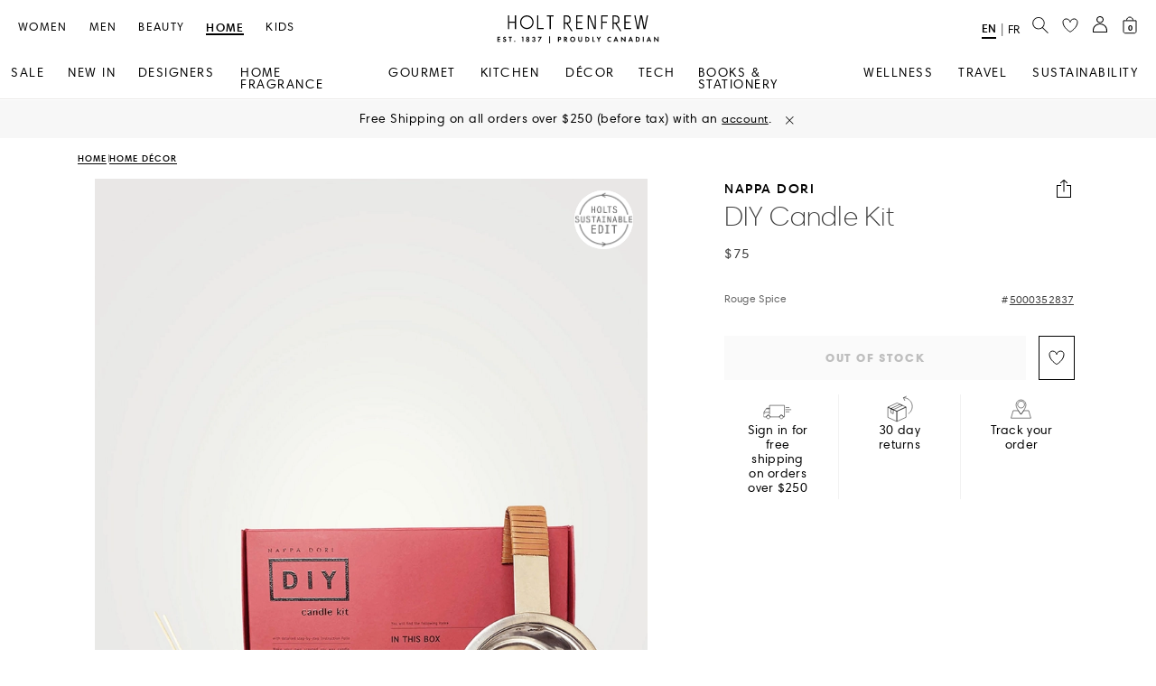

--- FILE ---
content_type: text/css;charset=UTF-8
request_url: https://www.holtrenfrew.com/_ui/responsive/common/react_ui_build/static/css/main.css
body_size: 67401
content:
:root,[data-bs-theme=light]{--bs-blue:#0d6efd;--bs-indigo:#6610f2;--bs-purple:#6f42c1;--bs-pink:#d63384;--bs-red:#dc3545;--bs-orange:#fd7e14;--bs-yellow:#ffc107;--bs-green:#198754;--bs-teal:#20c997;--bs-cyan:#0dcaf0;--bs-black:#000;--bs-white:#fff;--bs-gray:#6c757d;--bs-gray-dark:#343a40;--bs-gray-100:#f8f9fa;--bs-gray-200:#e9ecef;--bs-gray-300:#dee2e6;--bs-gray-400:#ced4da;--bs-gray-500:#adb5bd;--bs-gray-600:#6c757d;--bs-gray-700:#495057;--bs-gray-800:#343a40;--bs-gray-900:#212529;--bs-primary:#c50070;--bs-secondary:#000;--bs-success:#198754;--bs-info:#0dcaf0;--bs-warning:#ffc107;--bs-danger:#dc3545;--bs-light:#f8f9fa;--bs-dark:#212529;--bs-primary-rgb:197,0,112;--bs-secondary-rgb:0,0,0;--bs-success-rgb:25,135,84;--bs-info-rgb:13,202,240;--bs-warning-rgb:255,193,7;--bs-danger-rgb:220,53,69;--bs-light-rgb:248,249,250;--bs-dark-rgb:33,37,41;--bs-primary-text-emphasis:#4f002d;--bs-secondary-text-emphasis:#000;--bs-success-text-emphasis:#0a3622;--bs-info-text-emphasis:#055160;--bs-warning-text-emphasis:#664d03;--bs-danger-text-emphasis:#58151c;--bs-light-text-emphasis:#495057;--bs-dark-text-emphasis:#495057;--bs-primary-bg-subtle:#f3cce2;--bs-secondary-bg-subtle:#ccc;--bs-success-bg-subtle:#d1e7dd;--bs-info-bg-subtle:#cff4fc;--bs-warning-bg-subtle:#fff3cd;--bs-danger-bg-subtle:#f8d7da;--bs-light-bg-subtle:#fcfcfd;--bs-dark-bg-subtle:#ced4da;--bs-primary-border-subtle:#e899c6;--bs-secondary-border-subtle:#999;--bs-success-border-subtle:#a3cfbb;--bs-info-border-subtle:#9eeaf9;--bs-warning-border-subtle:#ffe69c;--bs-danger-border-subtle:#f1aeb5;--bs-light-border-subtle:#e9ecef;--bs-dark-border-subtle:#adb5bd;--bs-white-rgb:255,255,255;--bs-black-rgb:0,0,0;--bs-font-sans-serif:system-ui,-apple-system,"Segoe UI",Roboto,"Helvetica Neue","Noto Sans","Liberation Sans",Arial,sans-serif,"Apple Color Emoji","Segoe UI Emoji","Segoe UI Symbol","Noto Color Emoji";--bs-font-monospace:SFMono-Regular,Menlo,Monaco,Consolas,"Liberation Mono","Courier New",monospace;--bs-gradient:linear-gradient(180deg,hsla(0,0%,100%,.15),hsla(0,0%,100%,0));--bs-body-font-family:"Harmonia Sans Std",sans-serif;--bs-body-font-size:1rem;--bs-body-font-weight:400;--bs-body-line-height:1.5;--bs-body-color:#626262;--bs-body-color-rgb:98,98,98;--bs-body-bg:#fff;--bs-body-bg-rgb:255,255,255;--bs-emphasis-color:#000;--bs-emphasis-color-rgb:0,0,0;--bs-secondary-color:rgba(98,98,98,.75);--bs-secondary-color-rgb:98,98,98;--bs-secondary-bg:#e9ecef;--bs-secondary-bg-rgb:233,236,239;--bs-tertiary-color:rgba(98,98,98,.5);--bs-tertiary-color-rgb:98,98,98;--bs-tertiary-bg:#f2f2f2;--bs-tertiary-bg-rgb:242,242,242;--bs-heading-color:inherit;--bs-link-color:#626262;--bs-link-color-rgb:98,98,98;--bs-link-decoration:underline;--bs-link-hover-color:#4e4e4e;--bs-link-hover-color-rgb:78,78,78;--bs-code-color:#d63384;--bs-highlight-color:#626262;--bs-highlight-bg:#fff3cd;--bs-border-width:1px;--bs-border-style:solid;--bs-border-color:#dee2e6;--bs-border-color-translucent:rgba(0,0,0,.175);--bs-border-radius:0;--bs-border-radius-sm:0.25rem;--bs-border-radius-lg:0.5rem;--bs-border-radius-xl:1rem;--bs-border-radius-xxl:2rem;--bs-border-radius-2xl:var(--bs-border-radius-xxl);--bs-border-radius-pill:50rem;--bs-box-shadow:0 0.5rem 1rem rgba(0,0,0,.15);--bs-box-shadow-sm:0 0.125rem 0.25rem rgba(0,0,0,.075);--bs-box-shadow-lg:0 1rem 3rem rgba(0,0,0,.175);--bs-box-shadow-inset:inset 0 1px 2px rgba(0,0,0,.075);--bs-focus-ring-width:0.25rem;--bs-focus-ring-opacity:0.25;--bs-focus-ring-color:rgba(13,110,253,.25);--bs-form-valid-color:#198754;--bs-form-valid-border-color:#198754;--bs-form-invalid-color:#dc3545;--bs-form-invalid-border-color:#dc3545}[data-bs-theme=dark]{--bs-body-color:#dee2e6;--bs-body-color-rgb:222,226,230;--bs-body-bg:#212529;--bs-body-bg-rgb:33,37,41;--bs-emphasis-color:#fff;--bs-emphasis-color-rgb:255,255,255;--bs-secondary-color:rgba(222,226,230,.75);--bs-secondary-color-rgb:222,226,230;--bs-secondary-bg:#343a40;--bs-secondary-bg-rgb:52,58,64;--bs-tertiary-color:rgba(222,226,230,.5);--bs-tertiary-color-rgb:222,226,230;--bs-tertiary-bg:#2b3035;--bs-tertiary-bg-rgb:43,48,53;--bs-primary-text-emphasis:#dc66a9;--bs-secondary-text-emphasis:#666;--bs-success-text-emphasis:#75b798;--bs-info-text-emphasis:#6edff6;--bs-warning-text-emphasis:#ffda6a;--bs-danger-text-emphasis:#ea868f;--bs-light-text-emphasis:#f8f9fa;--bs-dark-text-emphasis:#dee2e6;--bs-primary-bg-subtle:#270016;--bs-secondary-bg-subtle:#000;--bs-success-bg-subtle:#051b11;--bs-info-bg-subtle:#032830;--bs-warning-bg-subtle:#332701;--bs-danger-bg-subtle:#2c0b0e;--bs-light-bg-subtle:#343a40;--bs-dark-bg-subtle:#1a1d20;--bs-primary-border-subtle:#760043;--bs-secondary-border-subtle:#000;--bs-success-border-subtle:#0f5132;--bs-info-border-subtle:#087990;--bs-warning-border-subtle:#997404;--bs-danger-border-subtle:#842029;--bs-light-border-subtle:#495057;--bs-dark-border-subtle:#343a40;--bs-heading-color:inherit;--bs-link-color:#dc66a9;--bs-link-hover-color:#e385ba;--bs-link-color-rgb:220,102,169;--bs-link-hover-color-rgb:227,133,186;--bs-code-color:#e685b5;--bs-highlight-color:#dee2e6;--bs-highlight-bg:#664d03;--bs-border-color:#495057;--bs-border-color-translucent:hsla(0,0%,100%,.15);--bs-form-valid-color:#75b798;--bs-form-valid-border-color:#75b798;--bs-form-invalid-color:#ea868f;--bs-form-invalid-border-color:#ea868f;color-scheme:dark}.b5{/*!
 * Bootstrap  v5.3.2 (https://getbootstrap.com/)
 * Copyright 2011-2023 The Bootstrap Authors
 * Licensed under MIT (https://github.com/twbs/bootstrap/blob/main/LICENSE)
 */}.b5 :root,.b5 [data-bs-theme=light]{--bs-blue:#0d6efd;--bs-indigo:#6610f2;--bs-purple:#6f42c1;--bs-pink:#d63384;--bs-red:#dc3545;--bs-orange:#fd7e14;--bs-yellow:#ffc107;--bs-green:#198754;--bs-teal:#20c997;--bs-cyan:#0dcaf0;--bs-black:#000;--bs-white:#fff;--bs-gray:#6c757d;--bs-gray-dark:#343a40;--bs-gray-100:#f8f9fa;--bs-gray-200:#e9ecef;--bs-gray-300:#dee2e6;--bs-gray-400:#ced4da;--bs-gray-500:#adb5bd;--bs-gray-600:#6c757d;--bs-gray-700:#495057;--bs-gray-800:#343a40;--bs-gray-900:#212529;--bs-primary:#c50070;--bs-secondary:#000;--bs-success:#198754;--bs-info:#0dcaf0;--bs-warning:#ffc107;--bs-danger:#dc3545;--bs-light:#f8f9fa;--bs-dark:#212529;--bs-primary-rgb:197,0,112;--bs-secondary-rgb:0,0,0;--bs-success-rgb:25,135,84;--bs-info-rgb:13,202,240;--bs-warning-rgb:255,193,7;--bs-danger-rgb:220,53,69;--bs-light-rgb:248,249,250;--bs-dark-rgb:33,37,41;--bs-primary-text-emphasis:#4f002d;--bs-secondary-text-emphasis:#000;--bs-success-text-emphasis:#0a3622;--bs-info-text-emphasis:#055160;--bs-warning-text-emphasis:#664d03;--bs-danger-text-emphasis:#58151c;--bs-light-text-emphasis:#495057;--bs-dark-text-emphasis:#495057;--bs-primary-bg-subtle:#f3cce2;--bs-secondary-bg-subtle:#ccc;--bs-success-bg-subtle:#d1e7dd;--bs-info-bg-subtle:#cff4fc;--bs-warning-bg-subtle:#fff3cd;--bs-danger-bg-subtle:#f8d7da;--bs-light-bg-subtle:#fcfcfd;--bs-dark-bg-subtle:#ced4da;--bs-primary-border-subtle:#e899c6;--bs-secondary-border-subtle:#999;--bs-success-border-subtle:#a3cfbb;--bs-info-border-subtle:#9eeaf9;--bs-warning-border-subtle:#ffe69c;--bs-danger-border-subtle:#f1aeb5;--bs-light-border-subtle:#e9ecef;--bs-dark-border-subtle:#adb5bd;--bs-white-rgb:255,255,255;--bs-black-rgb:0,0,0;--bs-font-sans-serif:system-ui,-apple-system,"Segoe UI",Roboto,"Helvetica Neue","Noto Sans","Liberation Sans",Arial,sans-serif,"Apple Color Emoji","Segoe UI Emoji","Segoe UI Symbol","Noto Color Emoji";--bs-font-monospace:SFMono-Regular,Menlo,Monaco,Consolas,"Liberation Mono","Courier New",monospace;--bs-gradient:linear-gradient(180deg,hsla(0,0%,100%,.15),hsla(0,0%,100%,0));--bs-body-font-family:"Harmonia Sans Std",sans-serif;--bs-body-font-size:1rem;--bs-body-font-weight:400;--bs-body-line-height:1.5;--bs-body-color:#626262;--bs-body-color-rgb:98,98,98;--bs-body-bg:#fff;--bs-body-bg-rgb:255,255,255;--bs-emphasis-color:#000;--bs-emphasis-color-rgb:0,0,0;--bs-secondary-color:rgba(98,98,98,.75);--bs-secondary-color-rgb:98,98,98;--bs-secondary-bg:#e9ecef;--bs-secondary-bg-rgb:233,236,239;--bs-tertiary-color:rgba(98,98,98,.5);--bs-tertiary-color-rgb:98,98,98;--bs-tertiary-bg:#f2f2f2;--bs-tertiary-bg-rgb:242,242,242;--bs-heading-color:inherit;--bs-link-color:#626262;--bs-link-color-rgb:98,98,98;--bs-link-decoration:underline;--bs-link-hover-color:#4e4e4e;--bs-link-hover-color-rgb:78,78,78;--bs-code-color:#d63384;--bs-highlight-color:#626262;--bs-highlight-bg:#fff3cd;--bs-border-width:1px;--bs-border-style:solid;--bs-border-color:#dee2e6;--bs-border-color-translucent:rgba(0,0,0,.175);--bs-border-radius:0;--bs-border-radius-sm:0.25rem;--bs-border-radius-lg:0.5rem;--bs-border-radius-xl:1rem;--bs-border-radius-xxl:2rem;--bs-border-radius-2xl:var(--bs-border-radius-xxl);--bs-border-radius-pill:50rem;--bs-box-shadow:0 0.5rem 1rem rgba(0,0,0,.15);--bs-box-shadow-sm:0 0.125rem 0.25rem rgba(0,0,0,.075);--bs-box-shadow-lg:0 1rem 3rem rgba(0,0,0,.175);--bs-box-shadow-inset:inset 0 1px 2px rgba(0,0,0,.075);--bs-focus-ring-width:0.25rem;--bs-focus-ring-opacity:0.25;--bs-focus-ring-color:rgba(13,110,253,.25);--bs-form-valid-color:#198754;--bs-form-valid-border-color:#198754;--bs-form-invalid-color:#dc3545;--bs-form-invalid-border-color:#dc3545}.b5 [data-bs-theme=dark]{--bs-body-color:#dee2e6;--bs-body-color-rgb:222,226,230;--bs-body-bg:#212529;--bs-body-bg-rgb:33,37,41;--bs-emphasis-color:#fff;--bs-emphasis-color-rgb:255,255,255;--bs-secondary-color:rgba(222,226,230,.75);--bs-secondary-color-rgb:222,226,230;--bs-secondary-bg:#343a40;--bs-secondary-bg-rgb:52,58,64;--bs-tertiary-color:rgba(222,226,230,.5);--bs-tertiary-color-rgb:222,226,230;--bs-tertiary-bg:#2b3035;--bs-tertiary-bg-rgb:43,48,53;--bs-primary-text-emphasis:#dc66a9;--bs-secondary-text-emphasis:#666;--bs-success-text-emphasis:#75b798;--bs-info-text-emphasis:#6edff6;--bs-warning-text-emphasis:#ffda6a;--bs-danger-text-emphasis:#ea868f;--bs-light-text-emphasis:#f8f9fa;--bs-dark-text-emphasis:#dee2e6;--bs-primary-bg-subtle:#270016;--bs-secondary-bg-subtle:#000;--bs-success-bg-subtle:#051b11;--bs-info-bg-subtle:#032830;--bs-warning-bg-subtle:#332701;--bs-danger-bg-subtle:#2c0b0e;--bs-light-bg-subtle:#343a40;--bs-dark-bg-subtle:#1a1d20;--bs-primary-border-subtle:#760043;--bs-secondary-border-subtle:#000;--bs-success-border-subtle:#0f5132;--bs-info-border-subtle:#087990;--bs-warning-border-subtle:#997404;--bs-danger-border-subtle:#842029;--bs-light-border-subtle:#495057;--bs-dark-border-subtle:#343a40;--bs-heading-color:inherit;--bs-link-color:#dc66a9;--bs-link-hover-color:#e385ba;--bs-link-color-rgb:220,102,169;--bs-link-hover-color-rgb:227,133,186;--bs-code-color:#e685b5;--bs-highlight-color:#dee2e6;--bs-highlight-bg:#664d03;--bs-border-color:#495057;--bs-border-color-translucent:hsla(0,0%,100%,.15);--bs-form-valid-color:#75b798;--bs-form-valid-border-color:#75b798;--bs-form-invalid-color:#ea868f;--bs-form-invalid-border-color:#ea868f;color-scheme:dark}.b5 *,.b5 :after,.b5 :before{box-sizing:border-box}@media(prefers-reduced-motion:no-preference){.b5 :root{scroll-behavior:smooth}}.b5 body{-webkit-text-size-adjust:100%;-webkit-tap-highlight-color:rgba(0,0,0,0);background-color:#fff;background-color:var(--bs-body-bg);color:#626262;color:var(--bs-body-color);font-family:Harmonia Sans Std,sans-serif;font-family:var(--bs-body-font-family);font-size:1rem;font-size:var(--bs-body-font-size);font-weight:400;font-weight:var(--bs-body-font-weight);line-height:1.5;line-height:var(--bs-body-line-height);margin:0;text-align:var(--bs-body-text-align)}.b5 hr{border:0;border-top:1px solid;border-top:var(--bs-border-width) solid;color:inherit;margin:1rem 0;opacity:.25}.b5 .h1,.b5 .h2,.b5 .h3,.b5 .h4,.b5 .h5,.b5 .h6,.b5 h1,.b5 h2,.b5 h3,.b5 h4,.b5 h5,.b5 h6{color:inherit;color:var(--bs-heading-color);font-weight:500;line-height:1.2;margin-bottom:.5rem;margin-top:0}.b5 .h1,.b5 h1{font-size:calc(1.375rem + 1.5vw)}@media(min-width:1200px){.b5 .h1,.b5 h1{font-size:2.5rem}}.b5 .h2,.b5 h2{font-size:calc(1.325rem + .9vw)}@media(min-width:1200px){.b5 .h2,.b5 h2{font-size:2rem}}.b5 .h3,.b5 h3{font-size:calc(1.3rem + .6vw)}@media(min-width:1200px){.b5 .h3,.b5 h3{font-size:1.75rem}}.b5 .h4,.b5 h4{font-size:calc(1.275rem + .3vw)}@media(min-width:1200px){.b5 .h4,.b5 h4{font-size:1.5rem}}.b5 .h5,.b5 h5{font-size:1.25rem}.b5 .h6,.b5 h6{font-size:1rem}.b5 p{margin-bottom:1rem;margin-top:0}.b5 abbr[title]{cursor:help;-webkit-text-decoration:underline dotted;text-decoration:underline dotted;-webkit-text-decoration-skip-ink:none;text-decoration-skip-ink:none}.b5 address{font-style:normal;line-height:inherit;margin-bottom:1rem}.b5 ol,.b5 ul{padding-left:2rem}.b5 dl,.b5 ol,.b5 ul{margin-bottom:1rem;margin-top:0}.b5 ol ol,.b5 ol ul,.b5 ul ol,.b5 ul ul{margin-bottom:0}.b5 dt{font-weight:700}.b5 dd{margin-bottom:.5rem;margin-left:0}.b5 blockquote{margin:0 0 1rem}.b5 b,.b5 strong{font-weight:bolder}.b5 .small,.b5 small{font-size:.875em}.b5 .mark,.b5 mark{background-color:#fff3cd;background-color:var(--bs-highlight-bg);color:#626262;color:var(--bs-highlight-color);padding:.1875em}.b5 sub,.b5 sup{font-size:.75em;line-height:0;position:relative;vertical-align:initial}.b5 sub{bottom:-.25em}.b5 sup{top:-.5em}.b5 a{color:#626262;color:rgba(var(--bs-link-color-rgb),var(--bs-link-opacity,1));text-decoration:underline}.b5 a:hover{--bs-link-color-rgb:var(--bs-link-hover-color-rgb)}.b5 a:not([href]):not([class]),.b5 a:not([href]):not([class]):hover{color:inherit;text-decoration:none}.b5 code,.b5 kbd,.b5 pre,.b5 samp{font-family:SFMono-Regular,Menlo,Monaco,Consolas,Liberation Mono,Courier New,monospace;font-family:var(--bs-font-monospace);font-size:1em}.b5 pre{display:block;font-size:.875em;margin-bottom:1rem;margin-top:0;overflow:auto}.b5 pre code{color:inherit;font-size:inherit;word-break:normal}.b5 code{word-wrap:break-word;color:#d63384;color:var(--bs-code-color);font-size:.875em}a>.b5 code{color:inherit}.b5 kbd{background-color:#626262;background-color:var(--bs-body-color);border-radius:.25rem;color:#fff;color:var(--bs-body-bg);font-size:.875em;padding:.1875rem .375rem}.b5 kbd kbd{font-size:1em;padding:0}.b5 figure{margin:0 0 1rem}.b5 img,.b5 svg{vertical-align:middle}.b5 table{border-collapse:collapse;caption-side:bottom}.b5 caption{color:rgba(98,98,98,.75);color:var(--bs-secondary-color);padding-bottom:.5rem;padding-top:.5rem;text-align:left}.b5 th{text-align:inherit;text-align:-webkit-match-parent}.b5 tbody,.b5 td,.b5 tfoot,.b5 th,.b5 thead,.b5 tr{border:0 solid;border-color:inherit}.b5 label{display:inline-block}.b5 button{border-radius:0}.b5 button:focus:not(:focus-visible){outline:0}.b5 button,.b5 input,.b5 optgroup,.b5 select,.b5 textarea{font-family:inherit;font-size:inherit;line-height:inherit;margin:0}.b5 button,.b5 select{text-transform:none}.b5 [role=button]{cursor:pointer}.b5 select{word-wrap:normal}.b5 select:disabled{opacity:1}.b5 [list]:not([type=date]):not([type=datetime-local]):not([type=month]):not([type=week]):not([type=time])::-webkit-calendar-picker-indicator{display:none!important}.b5 [type=button],.b5 [type=reset],.b5 [type=submit],.b5 button{-webkit-appearance:button}.b5 [type=button]:not(:disabled),.b5 [type=reset]:not(:disabled),.b5 [type=submit]:not(:disabled),.b5 button:not(:disabled){cursor:pointer}.b5 ::-moz-focus-inner{border-style:none;padding:0}.b5 textarea{resize:vertical}.b5 fieldset{border:0;margin:0;min-width:0;padding:0}.b5 legend{float:left;font-size:calc(1.275rem + .3vw);line-height:inherit;margin-bottom:.5rem;padding:0;width:100%}@media(min-width:1200px){.b5 legend{font-size:1.5rem}}.b5 legend+*{clear:left}.b5 ::-webkit-datetime-edit-day-field,.b5 ::-webkit-datetime-edit-fields-wrapper,.b5 ::-webkit-datetime-edit-hour-field,.b5 ::-webkit-datetime-edit-minute,.b5 ::-webkit-datetime-edit-month-field,.b5 ::-webkit-datetime-edit-text,.b5 ::-webkit-datetime-edit-year-field{padding:0}.b5 ::-webkit-inner-spin-button{height:auto}.b5 [type=search]{-webkit-appearance:textfield;outline-offset:-2px}.b5 ::-webkit-search-decoration{-webkit-appearance:none}.b5 ::-webkit-color-swatch-wrapper{padding:0}.b5 ::-webkit-file-upload-button{-webkit-appearance:button;font:inherit}.b5 ::file-selector-button{-webkit-appearance:button;font:inherit}.b5 output{display:inline-block}.b5 iframe{border:0}.b5 summary{cursor:pointer;display:list-item}.b5 progress{vertical-align:initial}.b5 [hidden]{display:none!important}.b5 .lead{font-size:1.25rem;font-weight:300}.b5 .display-1{font-size:calc(1.625rem + 4.5vw);font-weight:300;line-height:1.2}@media(min-width:1200px){.b5 .display-1{font-size:5rem}}.b5 .display-2{font-size:calc(1.575rem + 3.9vw);font-weight:300;line-height:1.2}@media(min-width:1200px){.b5 .display-2{font-size:4.5rem}}.b5 .display-3{font-size:calc(1.525rem + 3.3vw);font-weight:300;line-height:1.2}@media(min-width:1200px){.b5 .display-3{font-size:4rem}}.b5 .display-4{font-size:calc(1.475rem + 2.7vw);font-weight:300;line-height:1.2}@media(min-width:1200px){.b5 .display-4{font-size:3.5rem}}.b5 .display-5{font-size:calc(1.425rem + 2.1vw);font-weight:300;line-height:1.2}@media(min-width:1200px){.b5 .display-5{font-size:3rem}}.b5 .display-6{font-size:calc(1.375rem + 1.5vw);font-weight:300;line-height:1.2}@media(min-width:1200px){.b5 .display-6{font-size:2.5rem}}.b5 .list-inline,.b5 .list-unstyled{list-style:none;padding-left:0}.b5 .list-inline-item{display:inline-block}.b5 .list-inline-item:not(:last-child){margin-right:.5rem}.b5 .initialism{font-size:.875em;text-transform:uppercase}.b5 .blockquote{font-size:1.25rem;margin-bottom:1rem}.b5 .blockquote>:last-child{margin-bottom:0}.b5 .blockquote-footer{color:#6c757d;font-size:.875em;margin-bottom:1rem;margin-top:-1rem}.b5 .blockquote-footer:before{content:"— "}.b5 .img-fluid,.b5 .img-thumbnail{height:auto;max-width:100%}.b5 .img-thumbnail{background-color:#fff;background-color:var(--bs-body-bg);border:1px solid #dee2e6;border:var(--bs-border-width) solid var(--bs-border-color);border-radius:0;border-radius:var(--bs-border-radius);padding:.25rem}.b5 .figure{display:inline-block}.b5 .figure-img{line-height:1;margin-bottom:.5rem}.b5 .figure-caption{color:rgba(98,98,98,.75);color:var(--bs-secondary-color);font-size:.875em}.b5 .container,.b5 .container-fluid,.b5 .container-lg,.b5 .container-md,.b5 .container-sm,.b5 .container-xl,.b5 .container-xxl{--bs-gutter-x:1.5rem;--bs-gutter-y:0;margin-left:auto;margin-right:auto;padding-left:calc(var(--bs-gutter-x)*.5);padding-right:calc(var(--bs-gutter-x)*.5);width:100%}@media(min-width:576px){.b5 .container,.b5 .container-sm{max-width:540px}}@media(min-width:768px){.b5 .container,.b5 .container-md,.b5 .container-sm{max-width:720px}}@media(min-width:1024px){.b5 .container,.b5 .container-lg,.b5 .container-md,.b5 .container-sm{max-width:960px}}@media(min-width:1200px){.b5 .container,.b5 .container-lg,.b5 .container-md,.b5 .container-sm,.b5 .container-xl{max-width:1140px}}@media(min-width:1400px){.b5 .container,.b5 .container-lg,.b5 .container-md,.b5 .container-sm,.b5 .container-xl,.b5 .container-xxl{max-width:1254px}}.b5 :root{--bs-breakpoint-xs:0;--bs-breakpoint-sm:576px;--bs-breakpoint-md:768px;--bs-breakpoint-lg:1024px;--bs-breakpoint-xl:1200px;--bs-breakpoint-xxl:1400px}.b5 .row{--bs-gutter-x:1.5rem;--bs-gutter-y:0;display:flex;flex-wrap:wrap;margin-left:calc(var(--bs-gutter-x)*-.5);margin-right:calc(var(--bs-gutter-x)*-.5);margin-top:calc(var(--bs-gutter-y)*-1)}.b5 .row>*{flex-shrink:0;margin-top:var(--bs-gutter-y);max-width:100%;padding-left:calc(var(--bs-gutter-x)*.5);padding-right:calc(var(--bs-gutter-x)*.5);width:100%}.b5 .col{flex:1 0}.b5 .row-cols-auto>*{flex:0 0 auto;width:auto}.b5 .row-cols-1>*{flex:0 0 auto;width:100%}.b5 .row-cols-2>*{flex:0 0 auto;width:50%}.b5 .row-cols-3>*{flex:0 0 auto;width:33.33333333%}.b5 .row-cols-4>*{flex:0 0 auto;width:25%}.b5 .row-cols-5>*{flex:0 0 auto;width:20%}.b5 .row-cols-6>*{flex:0 0 auto;width:16.66666667%}.b5 .col-auto{flex:0 0 auto;width:auto}.b5 .col-1{flex:0 0 auto;width:8.33333333%}.b5 .col-2{flex:0 0 auto;width:16.66666667%}.b5 .col-3{flex:0 0 auto;width:25%}.b5 .col-4{flex:0 0 auto;width:33.33333333%}.b5 .col-5{flex:0 0 auto;width:41.66666667%}.b5 .col-6{flex:0 0 auto;width:50%}.b5 .col-7{flex:0 0 auto;width:58.33333333%}.b5 .col-8{flex:0 0 auto;width:66.66666667%}.b5 .col-9{flex:0 0 auto;width:75%}.b5 .col-10{flex:0 0 auto;width:83.33333333%}.b5 .col-11{flex:0 0 auto;width:91.66666667%}.b5 .col-12{flex:0 0 auto;width:100%}.b5 .offset-1{margin-left:8.33333333%}.b5 .offset-2{margin-left:16.66666667%}.b5 .offset-3{margin-left:25%}.b5 .offset-4{margin-left:33.33333333%}.b5 .offset-5{margin-left:41.66666667%}.b5 .offset-6{margin-left:50%}.b5 .offset-7{margin-left:58.33333333%}.b5 .offset-8{margin-left:66.66666667%}.b5 .offset-9{margin-left:75%}.b5 .offset-10{margin-left:83.33333333%}.b5 .offset-11{margin-left:91.66666667%}.b5 .g-0,.b5 .gx-0{--bs-gutter-x:0}.b5 .g-0,.b5 .gy-0{--bs-gutter-y:0}.b5 .g-1,.b5 .gx-1{--bs-gutter-x:0.25rem}.b5 .g-1,.b5 .gy-1{--bs-gutter-y:0.25rem}.b5 .g-2,.b5 .gx-2{--bs-gutter-x:0.5rem}.b5 .g-2,.b5 .gy-2{--bs-gutter-y:0.5rem}.b5 .g-3,.b5 .gx-3{--bs-gutter-x:1rem}.b5 .g-3,.b5 .gy-3{--bs-gutter-y:1rem}.b5 .g-4,.b5 .gx-4{--bs-gutter-x:1.5rem}.b5 .g-4,.b5 .gy-4{--bs-gutter-y:1.5rem}.b5 .g-5,.b5 .gx-5{--bs-gutter-x:3rem}.b5 .g-5,.b5 .gy-5{--bs-gutter-y:3rem}@media(min-width:576px){.b5 .col-sm{flex:1 0}.b5 .row-cols-sm-auto>*{flex:0 0 auto;width:auto}.b5 .row-cols-sm-1>*{flex:0 0 auto;width:100%}.b5 .row-cols-sm-2>*{flex:0 0 auto;width:50%}.b5 .row-cols-sm-3>*{flex:0 0 auto;width:33.33333333%}.b5 .row-cols-sm-4>*{flex:0 0 auto;width:25%}.b5 .row-cols-sm-5>*{flex:0 0 auto;width:20%}.b5 .row-cols-sm-6>*{flex:0 0 auto;width:16.66666667%}.b5 .col-sm-auto{flex:0 0 auto;width:auto}.b5 .col-sm-1{flex:0 0 auto;width:8.33333333%}.b5 .col-sm-2{flex:0 0 auto;width:16.66666667%}.b5 .col-sm-3{flex:0 0 auto;width:25%}.b5 .col-sm-4{flex:0 0 auto;width:33.33333333%}.b5 .col-sm-5{flex:0 0 auto;width:41.66666667%}.b5 .col-sm-6{flex:0 0 auto;width:50%}.b5 .col-sm-7{flex:0 0 auto;width:58.33333333%}.b5 .col-sm-8{flex:0 0 auto;width:66.66666667%}.b5 .col-sm-9{flex:0 0 auto;width:75%}.b5 .col-sm-10{flex:0 0 auto;width:83.33333333%}.b5 .col-sm-11{flex:0 0 auto;width:91.66666667%}.b5 .col-sm-12{flex:0 0 auto;width:100%}.b5 .offset-sm-0{margin-left:0}.b5 .offset-sm-1{margin-left:8.33333333%}.b5 .offset-sm-2{margin-left:16.66666667%}.b5 .offset-sm-3{margin-left:25%}.b5 .offset-sm-4{margin-left:33.33333333%}.b5 .offset-sm-5{margin-left:41.66666667%}.b5 .offset-sm-6{margin-left:50%}.b5 .offset-sm-7{margin-left:58.33333333%}.b5 .offset-sm-8{margin-left:66.66666667%}.b5 .offset-sm-9{margin-left:75%}.b5 .offset-sm-10{margin-left:83.33333333%}.b5 .offset-sm-11{margin-left:91.66666667%}.b5 .g-sm-0,.b5 .gx-sm-0{--bs-gutter-x:0}.b5 .g-sm-0,.b5 .gy-sm-0{--bs-gutter-y:0}.b5 .g-sm-1,.b5 .gx-sm-1{--bs-gutter-x:0.25rem}.b5 .g-sm-1,.b5 .gy-sm-1{--bs-gutter-y:0.25rem}.b5 .g-sm-2,.b5 .gx-sm-2{--bs-gutter-x:0.5rem}.b5 .g-sm-2,.b5 .gy-sm-2{--bs-gutter-y:0.5rem}.b5 .g-sm-3,.b5 .gx-sm-3{--bs-gutter-x:1rem}.b5 .g-sm-3,.b5 .gy-sm-3{--bs-gutter-y:1rem}.b5 .g-sm-4,.b5 .gx-sm-4{--bs-gutter-x:1.5rem}.b5 .g-sm-4,.b5 .gy-sm-4{--bs-gutter-y:1.5rem}.b5 .g-sm-5,.b5 .gx-sm-5{--bs-gutter-x:3rem}.b5 .g-sm-5,.b5 .gy-sm-5{--bs-gutter-y:3rem}}@media(min-width:768px){.b5 .col-md{flex:1 0}.b5 .row-cols-md-auto>*{flex:0 0 auto;width:auto}.b5 .row-cols-md-1>*{flex:0 0 auto;width:100%}.b5 .row-cols-md-2>*{flex:0 0 auto;width:50%}.b5 .row-cols-md-3>*{flex:0 0 auto;width:33.33333333%}.b5 .row-cols-md-4>*{flex:0 0 auto;width:25%}.b5 .row-cols-md-5>*{flex:0 0 auto;width:20%}.b5 .row-cols-md-6>*{flex:0 0 auto;width:16.66666667%}.b5 .col-md-auto{flex:0 0 auto;width:auto}.b5 .col-md-1{flex:0 0 auto;width:8.33333333%}.b5 .col-md-2{flex:0 0 auto;width:16.66666667%}.b5 .col-md-3{flex:0 0 auto;width:25%}.b5 .col-md-4{flex:0 0 auto;width:33.33333333%}.b5 .col-md-5{flex:0 0 auto;width:41.66666667%}.b5 .col-md-6{flex:0 0 auto;width:50%}.b5 .col-md-7{flex:0 0 auto;width:58.33333333%}.b5 .col-md-8{flex:0 0 auto;width:66.66666667%}.b5 .col-md-9{flex:0 0 auto;width:75%}.b5 .col-md-10{flex:0 0 auto;width:83.33333333%}.b5 .col-md-11{flex:0 0 auto;width:91.66666667%}.b5 .col-md-12{flex:0 0 auto;width:100%}.b5 .offset-md-0{margin-left:0}.b5 .offset-md-1{margin-left:8.33333333%}.b5 .offset-md-2{margin-left:16.66666667%}.b5 .offset-md-3{margin-left:25%}.b5 .offset-md-4{margin-left:33.33333333%}.b5 .offset-md-5{margin-left:41.66666667%}.b5 .offset-md-6{margin-left:50%}.b5 .offset-md-7{margin-left:58.33333333%}.b5 .offset-md-8{margin-left:66.66666667%}.b5 .offset-md-9{margin-left:75%}.b5 .offset-md-10{margin-left:83.33333333%}.b5 .offset-md-11{margin-left:91.66666667%}.b5 .g-md-0,.b5 .gx-md-0{--bs-gutter-x:0}.b5 .g-md-0,.b5 .gy-md-0{--bs-gutter-y:0}.b5 .g-md-1,.b5 .gx-md-1{--bs-gutter-x:0.25rem}.b5 .g-md-1,.b5 .gy-md-1{--bs-gutter-y:0.25rem}.b5 .g-md-2,.b5 .gx-md-2{--bs-gutter-x:0.5rem}.b5 .g-md-2,.b5 .gy-md-2{--bs-gutter-y:0.5rem}.b5 .g-md-3,.b5 .gx-md-3{--bs-gutter-x:1rem}.b5 .g-md-3,.b5 .gy-md-3{--bs-gutter-y:1rem}.b5 .g-md-4,.b5 .gx-md-4{--bs-gutter-x:1.5rem}.b5 .g-md-4,.b5 .gy-md-4{--bs-gutter-y:1.5rem}.b5 .g-md-5,.b5 .gx-md-5{--bs-gutter-x:3rem}.b5 .g-md-5,.b5 .gy-md-5{--bs-gutter-y:3rem}}@media(min-width:1024px){.b5 .col-lg{flex:1 0}.b5 .row-cols-lg-auto>*{flex:0 0 auto;width:auto}.b5 .row-cols-lg-1>*{flex:0 0 auto;width:100%}.b5 .row-cols-lg-2>*{flex:0 0 auto;width:50%}.b5 .row-cols-lg-3>*{flex:0 0 auto;width:33.33333333%}.b5 .row-cols-lg-4>*{flex:0 0 auto;width:25%}.b5 .row-cols-lg-5>*{flex:0 0 auto;width:20%}.b5 .row-cols-lg-6>*{flex:0 0 auto;width:16.66666667%}.b5 .col-lg-auto{flex:0 0 auto;width:auto}.b5 .col-lg-1{flex:0 0 auto;width:8.33333333%}.b5 .col-lg-2{flex:0 0 auto;width:16.66666667%}.b5 .col-lg-3{flex:0 0 auto;width:25%}.b5 .col-lg-4{flex:0 0 auto;width:33.33333333%}.b5 .col-lg-5{flex:0 0 auto;width:41.66666667%}.b5 .col-lg-6{flex:0 0 auto;width:50%}.b5 .col-lg-7{flex:0 0 auto;width:58.33333333%}.b5 .col-lg-8{flex:0 0 auto;width:66.66666667%}.b5 .col-lg-9{flex:0 0 auto;width:75%}.b5 .col-lg-10{flex:0 0 auto;width:83.33333333%}.b5 .col-lg-11{flex:0 0 auto;width:91.66666667%}.b5 .col-lg-12{flex:0 0 auto;width:100%}.b5 .offset-lg-0{margin-left:0}.b5 .offset-lg-1{margin-left:8.33333333%}.b5 .offset-lg-2{margin-left:16.66666667%}.b5 .offset-lg-3{margin-left:25%}.b5 .offset-lg-4{margin-left:33.33333333%}.b5 .offset-lg-5{margin-left:41.66666667%}.b5 .offset-lg-6{margin-left:50%}.b5 .offset-lg-7{margin-left:58.33333333%}.b5 .offset-lg-8{margin-left:66.66666667%}.b5 .offset-lg-9{margin-left:75%}.b5 .offset-lg-10{margin-left:83.33333333%}.b5 .offset-lg-11{margin-left:91.66666667%}.b5 .g-lg-0,.b5 .gx-lg-0{--bs-gutter-x:0}.b5 .g-lg-0,.b5 .gy-lg-0{--bs-gutter-y:0}.b5 .g-lg-1,.b5 .gx-lg-1{--bs-gutter-x:0.25rem}.b5 .g-lg-1,.b5 .gy-lg-1{--bs-gutter-y:0.25rem}.b5 .g-lg-2,.b5 .gx-lg-2{--bs-gutter-x:0.5rem}.b5 .g-lg-2,.b5 .gy-lg-2{--bs-gutter-y:0.5rem}.b5 .g-lg-3,.b5 .gx-lg-3{--bs-gutter-x:1rem}.b5 .g-lg-3,.b5 .gy-lg-3{--bs-gutter-y:1rem}.b5 .g-lg-4,.b5 .gx-lg-4{--bs-gutter-x:1.5rem}.b5 .g-lg-4,.b5 .gy-lg-4{--bs-gutter-y:1.5rem}.b5 .g-lg-5,.b5 .gx-lg-5{--bs-gutter-x:3rem}.b5 .g-lg-5,.b5 .gy-lg-5{--bs-gutter-y:3rem}}@media(min-width:1200px){.b5 .col-xl{flex:1 0}.b5 .row-cols-xl-auto>*{flex:0 0 auto;width:auto}.b5 .row-cols-xl-1>*{flex:0 0 auto;width:100%}.b5 .row-cols-xl-2>*{flex:0 0 auto;width:50%}.b5 .row-cols-xl-3>*{flex:0 0 auto;width:33.33333333%}.b5 .row-cols-xl-4>*{flex:0 0 auto;width:25%}.b5 .row-cols-xl-5>*{flex:0 0 auto;width:20%}.b5 .row-cols-xl-6>*{flex:0 0 auto;width:16.66666667%}.b5 .col-xl-auto{flex:0 0 auto;width:auto}.b5 .col-xl-1{flex:0 0 auto;width:8.33333333%}.b5 .col-xl-2{flex:0 0 auto;width:16.66666667%}.b5 .col-xl-3{flex:0 0 auto;width:25%}.b5 .col-xl-4{flex:0 0 auto;width:33.33333333%}.b5 .col-xl-5{flex:0 0 auto;width:41.66666667%}.b5 .col-xl-6{flex:0 0 auto;width:50%}.b5 .col-xl-7{flex:0 0 auto;width:58.33333333%}.b5 .col-xl-8{flex:0 0 auto;width:66.66666667%}.b5 .col-xl-9{flex:0 0 auto;width:75%}.b5 .col-xl-10{flex:0 0 auto;width:83.33333333%}.b5 .col-xl-11{flex:0 0 auto;width:91.66666667%}.b5 .col-xl-12{flex:0 0 auto;width:100%}.b5 .offset-xl-0{margin-left:0}.b5 .offset-xl-1{margin-left:8.33333333%}.b5 .offset-xl-2{margin-left:16.66666667%}.b5 .offset-xl-3{margin-left:25%}.b5 .offset-xl-4{margin-left:33.33333333%}.b5 .offset-xl-5{margin-left:41.66666667%}.b5 .offset-xl-6{margin-left:50%}.b5 .offset-xl-7{margin-left:58.33333333%}.b5 .offset-xl-8{margin-left:66.66666667%}.b5 .offset-xl-9{margin-left:75%}.b5 .offset-xl-10{margin-left:83.33333333%}.b5 .offset-xl-11{margin-left:91.66666667%}.b5 .g-xl-0,.b5 .gx-xl-0{--bs-gutter-x:0}.b5 .g-xl-0,.b5 .gy-xl-0{--bs-gutter-y:0}.b5 .g-xl-1,.b5 .gx-xl-1{--bs-gutter-x:0.25rem}.b5 .g-xl-1,.b5 .gy-xl-1{--bs-gutter-y:0.25rem}.b5 .g-xl-2,.b5 .gx-xl-2{--bs-gutter-x:0.5rem}.b5 .g-xl-2,.b5 .gy-xl-2{--bs-gutter-y:0.5rem}.b5 .g-xl-3,.b5 .gx-xl-3{--bs-gutter-x:1rem}.b5 .g-xl-3,.b5 .gy-xl-3{--bs-gutter-y:1rem}.b5 .g-xl-4,.b5 .gx-xl-4{--bs-gutter-x:1.5rem}.b5 .g-xl-4,.b5 .gy-xl-4{--bs-gutter-y:1.5rem}.b5 .g-xl-5,.b5 .gx-xl-5{--bs-gutter-x:3rem}.b5 .g-xl-5,.b5 .gy-xl-5{--bs-gutter-y:3rem}}@media(min-width:1400px){.b5 .col-xxl{flex:1 0}.b5 .row-cols-xxl-auto>*{flex:0 0 auto;width:auto}.b5 .row-cols-xxl-1>*{flex:0 0 auto;width:100%}.b5 .row-cols-xxl-2>*{flex:0 0 auto;width:50%}.b5 .row-cols-xxl-3>*{flex:0 0 auto;width:33.33333333%}.b5 .row-cols-xxl-4>*{flex:0 0 auto;width:25%}.b5 .row-cols-xxl-5>*{flex:0 0 auto;width:20%}.b5 .row-cols-xxl-6>*{flex:0 0 auto;width:16.66666667%}.b5 .col-xxl-auto{flex:0 0 auto;width:auto}.b5 .col-xxl-1{flex:0 0 auto;width:8.33333333%}.b5 .col-xxl-2{flex:0 0 auto;width:16.66666667%}.b5 .col-xxl-3{flex:0 0 auto;width:25%}.b5 .col-xxl-4{flex:0 0 auto;width:33.33333333%}.b5 .col-xxl-5{flex:0 0 auto;width:41.66666667%}.b5 .col-xxl-6{flex:0 0 auto;width:50%}.b5 .col-xxl-7{flex:0 0 auto;width:58.33333333%}.b5 .col-xxl-8{flex:0 0 auto;width:66.66666667%}.b5 .col-xxl-9{flex:0 0 auto;width:75%}.b5 .col-xxl-10{flex:0 0 auto;width:83.33333333%}.b5 .col-xxl-11{flex:0 0 auto;width:91.66666667%}.b5 .col-xxl-12{flex:0 0 auto;width:100%}.b5 .offset-xxl-0{margin-left:0}.b5 .offset-xxl-1{margin-left:8.33333333%}.b5 .offset-xxl-2{margin-left:16.66666667%}.b5 .offset-xxl-3{margin-left:25%}.b5 .offset-xxl-4{margin-left:33.33333333%}.b5 .offset-xxl-5{margin-left:41.66666667%}.b5 .offset-xxl-6{margin-left:50%}.b5 .offset-xxl-7{margin-left:58.33333333%}.b5 .offset-xxl-8{margin-left:66.66666667%}.b5 .offset-xxl-9{margin-left:75%}.b5 .offset-xxl-10{margin-left:83.33333333%}.b5 .offset-xxl-11{margin-left:91.66666667%}.b5 .g-xxl-0,.b5 .gx-xxl-0{--bs-gutter-x:0}.b5 .g-xxl-0,.b5 .gy-xxl-0{--bs-gutter-y:0}.b5 .g-xxl-1,.b5 .gx-xxl-1{--bs-gutter-x:0.25rem}.b5 .g-xxl-1,.b5 .gy-xxl-1{--bs-gutter-y:0.25rem}.b5 .g-xxl-2,.b5 .gx-xxl-2{--bs-gutter-x:0.5rem}.b5 .g-xxl-2,.b5 .gy-xxl-2{--bs-gutter-y:0.5rem}.b5 .g-xxl-3,.b5 .gx-xxl-3{--bs-gutter-x:1rem}.b5 .g-xxl-3,.b5 .gy-xxl-3{--bs-gutter-y:1rem}.b5 .g-xxl-4,.b5 .gx-xxl-4{--bs-gutter-x:1.5rem}.b5 .g-xxl-4,.b5 .gy-xxl-4{--bs-gutter-y:1.5rem}.b5 .g-xxl-5,.b5 .gx-xxl-5{--bs-gutter-x:3rem}.b5 .g-xxl-5,.b5 .gy-xxl-5{--bs-gutter-y:3rem}}.b5 .table{--bs-table-color-type:initial;--bs-table-bg-type:initial;--bs-table-color-state:initial;--bs-table-bg-state:initial;--bs-table-color:var(--bs-emphasis-color);--bs-table-bg:var(--bs-body-bg);--bs-table-border-color:var(--bs-border-color);--bs-table-accent-bg:transparent;--bs-table-striped-color:var(--bs-emphasis-color);--bs-table-striped-bg:rgba(var(--bs-emphasis-color-rgb),0.05);--bs-table-active-color:var(--bs-emphasis-color);--bs-table-active-bg:rgba(var(--bs-emphasis-color-rgb),0.1);--bs-table-hover-color:var(--bs-emphasis-color);--bs-table-hover-bg:rgba(var(--bs-emphasis-color-rgb),0.075);border-color:var(--bs-table-border-color);margin-bottom:1rem;vertical-align:top;width:100%}.b5 .table>:not(caption)>*>*{background-color:var(--bs-table-bg);border-bottom-width:1px;border-bottom-width:var(--bs-border-width);box-shadow:inset 0 0 0 9999px var(--bs-table-accent-bg);box-shadow:inset 0 0 0 9999px var(--bs-table-bg-state,var(--bs-table-bg-type,var(--bs-table-accent-bg)));color:var(--bs-table-color);color:var(--bs-table-color-state,var(--bs-table-color-type,var(--bs-table-color)));padding:.5rem}.b5 .table>tbody{vertical-align:inherit}.b5 .table>thead{vertical-align:bottom}.b5 .table-group-divider{border-top:2px solid;border-top:calc(var(--bs-border-width)*2) solid}.b5 .caption-top{caption-side:top}.b5 .table-sm>:not(caption)>*>*{padding:.25rem}.b5 .table-bordered>:not(caption)>*{border-width:1px 0;border-width:var(--bs-border-width) 0}.b5 .table-bordered>:not(caption)>*>*{border-width:0 1px;border-width:0 var(--bs-border-width)}.b5 .table-borderless>:not(caption)>*>*{border-bottom-width:0}.b5 .table-borderless>:not(:first-child){border-top-width:0}.b5 .table-striped-columns>:not(caption)>tr>:nth-child(2n),.b5 .table-striped>tbody>tr:nth-of-type(odd)>*{--bs-table-color-type:var(--bs-table-striped-color);--bs-table-bg-type:var(--bs-table-striped-bg)}.b5 .table-active{--bs-table-color-state:var(--bs-table-active-color);--bs-table-bg-state:var(--bs-table-active-bg)}.b5 .table-hover>tbody>tr:hover>*{--bs-table-color-state:var(--bs-table-hover-color);--bs-table-bg-state:var(--bs-table-hover-bg)}.b5 .table-primary{--bs-table-color:#000;--bs-table-bg:#f3cce2;--bs-table-border-color:#c2a3b5;--bs-table-striped-bg:#e7c2d7;--bs-table-striped-color:#000;--bs-table-active-bg:#dbb8cb;--bs-table-active-color:#000;--bs-table-hover-bg:#e1bdd1;--bs-table-hover-color:#000}.b5 .table-primary,.b5 .table-secondary{border-color:var(--bs-table-border-color);color:var(--bs-table-color)}.b5 .table-secondary{--bs-table-color:#000;--bs-table-bg:#ccc;--bs-table-border-color:#a3a3a3;--bs-table-striped-bg:#c2c2c2;--bs-table-striped-color:#000;--bs-table-active-bg:#b8b8b8;--bs-table-active-color:#000;--bs-table-hover-bg:#bdbdbd;--bs-table-hover-color:#000}.b5 .table-success{--bs-table-color:#000;--bs-table-bg:#d1e7dd;--bs-table-border-color:#a7b9b1;--bs-table-striped-bg:#c7dbd2;--bs-table-striped-color:#000;--bs-table-active-bg:#bcd0c7;--bs-table-active-color:#000;--bs-table-hover-bg:#c1d6cc;--bs-table-hover-color:#000}.b5 .table-info,.b5 .table-success{border-color:var(--bs-table-border-color);color:var(--bs-table-color)}.b5 .table-info{--bs-table-color:#000;--bs-table-bg:#cff4fc;--bs-table-border-color:#a6c3ca;--bs-table-striped-bg:#c5e8ef;--bs-table-striped-color:#000;--bs-table-active-bg:#badce3;--bs-table-active-color:#000;--bs-table-hover-bg:#bfe2e9;--bs-table-hover-color:#000}.b5 .table-warning{--bs-table-color:#000;--bs-table-bg:#fff3cd;--bs-table-border-color:#ccc2a4;--bs-table-striped-bg:#f2e7c3;--bs-table-striped-color:#000;--bs-table-active-bg:#e6dbb9;--bs-table-active-color:#000;--bs-table-hover-bg:#ece1be;--bs-table-hover-color:#000}.b5 .table-danger,.b5 .table-warning{border-color:var(--bs-table-border-color);color:var(--bs-table-color)}.b5 .table-danger{--bs-table-color:#000;--bs-table-bg:#f8d7da;--bs-table-border-color:#c6acae;--bs-table-striped-bg:#eccccf;--bs-table-striped-color:#000;--bs-table-active-bg:#dfc2c4;--bs-table-active-color:#000;--bs-table-hover-bg:#e5c7ca;--bs-table-hover-color:#000}.b5 .table-light{--bs-table-color:#000;--bs-table-bg:#f8f9fa;--bs-table-border-color:#c6c7c8;--bs-table-striped-bg:#ecedee;--bs-table-striped-color:#000;--bs-table-active-bg:#dfe0e1;--bs-table-active-color:#000;--bs-table-hover-bg:#e5e6e7;--bs-table-hover-color:#000}.b5 .table-dark,.b5 .table-light{border-color:var(--bs-table-border-color);color:var(--bs-table-color)}.b5 .table-dark{--bs-table-color:#fff;--bs-table-bg:#212529;--bs-table-border-color:#4d5154;--bs-table-striped-bg:#2c3034;--bs-table-striped-color:#fff;--bs-table-active-bg:#373b3e;--bs-table-active-color:#fff;--bs-table-hover-bg:#323539;--bs-table-hover-color:#fff}.b5 .table-responsive{-webkit-overflow-scrolling:touch;overflow-x:auto}@media(max-width:575.98px){.b5 .table-responsive-sm{-webkit-overflow-scrolling:touch;overflow-x:auto}}@media(max-width:767.98px){.b5 .table-responsive-md{-webkit-overflow-scrolling:touch;overflow-x:auto}}@media(max-width:1023.98px){.b5 .table-responsive-lg{-webkit-overflow-scrolling:touch;overflow-x:auto}}@media(max-width:1199.98px){.b5 .table-responsive-xl{-webkit-overflow-scrolling:touch;overflow-x:auto}}@media(max-width:1399.98px){.b5 .table-responsive-xxl{-webkit-overflow-scrolling:touch;overflow-x:auto}}.b5 .form-label{margin-bottom:.5rem}.b5 .col-form-label{font-size:inherit;line-height:1.5;margin-bottom:0;padding-bottom:calc(.375rem + 1px);padding-bottom:calc(.375rem + var(--bs-border-width));padding-top:calc(.375rem + 1px);padding-top:calc(.375rem + var(--bs-border-width))}.b5 .col-form-label-lg{font-size:1.25rem;padding-bottom:calc(.5rem + 1px);padding-bottom:calc(.5rem + var(--bs-border-width));padding-top:calc(.5rem + 1px);padding-top:calc(.5rem + var(--bs-border-width))}.b5 .col-form-label-sm{font-size:.875rem;padding-bottom:calc(.25rem + 1px);padding-bottom:calc(.25rem + var(--bs-border-width));padding-top:calc(.25rem + 1px);padding-top:calc(.25rem + var(--bs-border-width))}.b5 .form-text{color:rgba(98,98,98,.75);color:var(--bs-secondary-color);font-size:.875em;margin-top:.25rem}.b5 .form-control{-webkit-appearance:none;-moz-appearance:none;appearance:none;background-clip:padding-box;background-color:#fff;background-color:var(--bs-body-bg);border:1px solid #dee2e6;border:var(--bs-border-width) solid var(--bs-border-color);border-radius:0;border-radius:var(--bs-border-radius);color:#626262;color:var(--bs-body-color);display:block;font-size:1rem;font-weight:400;line-height:1.5;padding:.375rem .75rem;transition:border-color .15s ease-in-out,box-shadow .15s ease-in-out;width:100%}@media(prefers-reduced-motion:reduce){.b5 .form-control{transition:none}}.b5 .form-control[type=file]{overflow:hidden}.b5 .form-control[type=file]:not(:disabled):not([readonly]){cursor:pointer}.b5 .form-control:focus{background-color:#fff;background-color:var(--bs-body-bg);border-color:#86b7fe;box-shadow:0 0 0 .25rem rgba(13,110,253,.25);color:#626262;color:var(--bs-body-color);outline:0}.b5 .form-control::-webkit-date-and-time-value{height:1.5em;margin:0;min-width:85px}.b5 .form-control::-webkit-datetime-edit{display:block;padding:0}.b5 .form-control::-moz-placeholder{color:rgba(98,98,98,.75);color:var(--bs-secondary-color);opacity:1}.b5 .form-control::placeholder{color:rgba(98,98,98,.75);color:var(--bs-secondary-color);opacity:1}.b5 .form-control:disabled{background-color:#e9ecef;background-color:var(--bs-secondary-bg);opacity:1}.b5 .form-control::-webkit-file-upload-button{-webkit-margin-end:.75rem;background-color:#f2f2f2;background-color:var(--bs-tertiary-bg);border:0 solid;border-color:inherit;border-inline-end-width:1px;border-inline-end-width:var(--bs-border-width);border-radius:0;color:#626262;color:var(--bs-body-color);margin:-.375rem -.75rem;margin-inline-end:.75rem;padding:.375rem .75rem;pointer-events:none;-webkit-transition:color .15s ease-in-out,background-color .15s ease-in-out,border-color .15s ease-in-out,box-shadow .15s ease-in-out;transition:color .15s ease-in-out,background-color .15s ease-in-out,border-color .15s ease-in-out,box-shadow .15s ease-in-out}.b5 .form-control::file-selector-button{-webkit-margin-end:.75rem;background-color:#f2f2f2;background-color:var(--bs-tertiary-bg);border:0 solid;border-color:inherit;border-inline-end-width:1px;border-inline-end-width:var(--bs-border-width);border-radius:0;color:#626262;color:var(--bs-body-color);margin:-.375rem -.75rem;margin-inline-end:.75rem;padding:.375rem .75rem;pointer-events:none;transition:color .15s ease-in-out,background-color .15s ease-in-out,border-color .15s ease-in-out,box-shadow .15s ease-in-out}@media(prefers-reduced-motion:reduce){.b5 .form-control::-webkit-file-upload-button{-webkit-transition:none;transition:none}.b5 .form-control::file-selector-button{transition:none}}.b5 .form-control:hover:not(:disabled):not([readonly])::-webkit-file-upload-button{background-color:#e9ecef;background-color:var(--bs-secondary-bg)}.b5 .form-control:hover:not(:disabled):not([readonly])::file-selector-button{background-color:#e9ecef;background-color:var(--bs-secondary-bg)}.b5 .form-control-plaintext{background-color:transparent;border:solid transparent;border-width:1px 0;border-width:var(--bs-border-width) 0;color:#626262;color:var(--bs-body-color);display:block;line-height:1.5;margin-bottom:0;padding:.375rem 0;width:100%}.b5 .form-control-plaintext:focus{outline:0}.b5 .form-control-plaintext.form-control-lg,.b5 .form-control-plaintext.form-control-sm{padding-left:0;padding-right:0}.b5 .form-control-sm{border-radius:.25rem;border-radius:var(--bs-border-radius-sm);font-size:.875rem;min-height:calc(1.5em + .5rem + 2px);min-height:calc(1.5em + .5rem + var(--bs-border-width)*2);padding:.25rem .5rem}.b5 .form-control-sm::-webkit-file-upload-button{-webkit-margin-end:.5rem;margin:-.25rem -.5rem;margin-inline-end:.5rem;padding:.25rem .5rem}.b5 .form-control-sm::file-selector-button{-webkit-margin-end:.5rem;margin:-.25rem -.5rem;margin-inline-end:.5rem;padding:.25rem .5rem}.b5 .form-control-lg{border-radius:.5rem;border-radius:var(--bs-border-radius-lg);font-size:1.25rem;min-height:calc(1.5em + 1rem + 2px);min-height:calc(1.5em + 1rem + var(--bs-border-width)*2);padding:.5rem 1rem}.b5 .form-control-lg::-webkit-file-upload-button{-webkit-margin-end:1rem;margin:-.5rem -1rem;margin-inline-end:1rem;padding:.5rem 1rem}.b5 .form-control-lg::file-selector-button{-webkit-margin-end:1rem;margin:-.5rem -1rem;margin-inline-end:1rem;padding:.5rem 1rem}.b5 textarea.form-control{min-height:calc(1.5em + .75rem + 2px);min-height:calc(1.5em + .75rem + var(--bs-border-width)*2)}.b5 textarea.form-control-sm{min-height:calc(1.5em + .5rem + 2px);min-height:calc(1.5em + .5rem + var(--bs-border-width)*2)}.b5 textarea.form-control-lg{min-height:calc(1.5em + 1rem + 2px);min-height:calc(1.5em + 1rem + var(--bs-border-width)*2)}.b5 .form-control-color{height:calc(1.5em + .75rem + 2px);height:calc(1.5em + .75rem + var(--bs-border-width)*2);padding:.375rem;width:3rem}.b5 .form-control-color:not(:disabled):not([readonly]){cursor:pointer}.b5 .form-control-color::-moz-color-swatch{border:0!important;border-radius:0;border-radius:var(--bs-border-radius)}.b5 .form-control-color::-webkit-color-swatch{border:0!important;border-radius:0;border-radius:var(--bs-border-radius)}.b5 .form-control-color.form-control-sm{height:calc(1.5em + .5rem + 2px);height:calc(1.5em + .5rem + var(--bs-border-width)*2)}.b5 .form-control-color.form-control-lg{height:calc(1.5em + 1rem + 2px);height:calc(1.5em + 1rem + var(--bs-border-width)*2)}.b5 .form-select{--bs-form-select-bg-img:url("data:image/svg+xml;charset=utf-8,%3Csvg xmlns='http://www.w3.org/2000/svg' viewBox='0 0 16 16'%3E%3Cpath fill='none' stroke='%23343a40' stroke-linecap='round' stroke-linejoin='round' stroke-width='2' d='m2 5 6 6 6-6'/%3E%3C/svg%3E");-webkit-appearance:none;-moz-appearance:none;appearance:none;background-color:#fff;background-color:var(--bs-body-bg);background-image:var(--bs-form-select-bg-img),none;background-image:var(--bs-form-select-bg-img),var(--bs-form-select-bg-icon,none);background-position:right .75rem center;background-repeat:no-repeat;background-size:16px 12px;border:1px solid #dee2e6;border:var(--bs-border-width) solid var(--bs-border-color);border-radius:0;border-radius:var(--bs-border-radius);color:#626262;color:var(--bs-body-color);display:block;font-size:1rem;font-weight:400;line-height:1.5;padding:.375rem 2.25rem .375rem .75rem;transition:border-color .15s ease-in-out,box-shadow .15s ease-in-out;width:100%}@media(prefers-reduced-motion:reduce){.b5 .form-select{transition:none}}.b5 .form-select:focus{border-color:#86b7fe;box-shadow:0 0 0 .25rem rgba(13,110,253,.25);outline:0}.b5 .form-select[multiple],.b5 .form-select[size]:not([size="1"]){background-image:none;padding-right:.75rem}.b5 .form-select:disabled{background-color:#e9ecef;background-color:var(--bs-secondary-bg)}.b5 .form-select:-moz-focusring{color:transparent;text-shadow:0 0 0 #626262;text-shadow:0 0 0 var(--bs-body-color)}.b5 .form-select-sm{border-radius:.25rem;border-radius:var(--bs-border-radius-sm);font-size:.875rem;padding-bottom:.25rem;padding-left:.5rem;padding-top:.25rem}.b5 .form-select-lg{border-radius:.5rem;border-radius:var(--bs-border-radius-lg);font-size:1.25rem;padding-bottom:.5rem;padding-left:1rem;padding-top:.5rem}.b5 [data-bs-theme=dark] .form-select{--bs-form-select-bg-img:url("data:image/svg+xml;charset=utf-8,%3Csvg xmlns='http://www.w3.org/2000/svg' viewBox='0 0 16 16'%3E%3Cpath fill='none' stroke='%23dee2e6' stroke-linecap='round' stroke-linejoin='round' stroke-width='2' d='m2 5 6 6 6-6'/%3E%3C/svg%3E")}.b5 .form-check{display:block;margin-bottom:.125rem;min-height:1.5rem;padding-left:1.5em}.b5 .form-check .form-check-input{float:left;margin-left:-1.5em}.b5 .form-check-reverse{padding-left:0;padding-right:1.5em;text-align:right}.b5 .form-check-reverse .form-check-input{float:right;margin-left:0;margin-right:-1.5em}.b5 .form-check-input{--bs-form-check-bg:var(--bs-body-bg);-webkit-appearance:none;-moz-appearance:none;appearance:none;background-color:var(--bs-form-check-bg);background-image:var(--bs-form-check-bg-image);background-position:50%;background-repeat:no-repeat;background-size:contain;border:1px solid #dee2e6;border:var(--bs-border-width) solid var(--bs-border-color);flex-shrink:0;height:1em;margin-top:.25em;-webkit-print-color-adjust:exact;print-color-adjust:exact;vertical-align:top;width:1em}.b5 .form-check-input[type=checkbox]{border-radius:.25em}.b5 .form-check-input[type=radio]{border-radius:50%}.b5 .form-check-input:active{filter:brightness(90%)}.b5 .form-check-input:focus{border-color:#86b7fe;box-shadow:0 0 0 .25rem rgba(13,110,253,.25);outline:0}.b5 .form-check-input:checked{background-color:#0d6efd;border-color:#0d6efd}.b5 .form-check-input:checked[type=checkbox]{--bs-form-check-bg-image:url("data:image/svg+xml;charset=utf-8,%3Csvg xmlns='http://www.w3.org/2000/svg' viewBox='0 0 20 20'%3E%3Cpath fill='none' stroke='%23fff' stroke-linecap='round' stroke-linejoin='round' stroke-width='3' d='m6 10 3 3 6-6'/%3E%3C/svg%3E")}.b5 .form-check-input:checked[type=radio]{--bs-form-check-bg-image:url("data:image/svg+xml;charset=utf-8,%3Csvg xmlns='http://www.w3.org/2000/svg' viewBox='-4 -4 8 8'%3E%3Ccircle r='2' fill='%23fff'/%3E%3C/svg%3E")}.b5 .form-check-input[type=checkbox]:indeterminate{--bs-form-check-bg-image:url("data:image/svg+xml;charset=utf-8,%3Csvg xmlns='http://www.w3.org/2000/svg' viewBox='0 0 20 20'%3E%3Cpath fill='none' stroke='%23fff' stroke-linecap='round' stroke-linejoin='round' stroke-width='3' d='M6 10h8'/%3E%3C/svg%3E");background-color:#0d6efd;border-color:#0d6efd}.b5 .form-check-input:disabled{filter:none;opacity:.5;pointer-events:none}.b5 .form-check-input:disabled~.form-check-label,.b5 .form-check-input[disabled]~.form-check-label{cursor:default;opacity:.5}.b5 .form-switch{padding-left:2.5em}.b5 .form-switch .form-check-input{--bs-form-switch-bg:url("data:image/svg+xml;charset=utf-8,%3Csvg xmlns='http://www.w3.org/2000/svg' viewBox='-4 -4 8 8'%3E%3Ccircle r='3' fill='rgba(0, 0, 0, 0.25)'/%3E%3C/svg%3E");background-image:var(--bs-form-switch-bg);background-position:0;border-radius:2em;margin-left:-2.5em;transition:background-position .15s ease-in-out;width:2em}@media(prefers-reduced-motion:reduce){.b5 .form-switch .form-check-input{transition:none}}.b5 .form-switch .form-check-input:focus{--bs-form-switch-bg:url("data:image/svg+xml;charset=utf-8,%3Csvg xmlns='http://www.w3.org/2000/svg' viewBox='-4 -4 8 8'%3E%3Ccircle r='3' fill='%2386b7fe'/%3E%3C/svg%3E")}.b5 .form-switch .form-check-input:checked{--bs-form-switch-bg:url("data:image/svg+xml;charset=utf-8,%3Csvg xmlns='http://www.w3.org/2000/svg' viewBox='-4 -4 8 8'%3E%3Ccircle r='3' fill='%23fff'/%3E%3C/svg%3E");background-position:100%}.b5 .form-switch.form-check-reverse{padding-left:0;padding-right:2.5em}.b5 .form-switch.form-check-reverse .form-check-input{margin-left:0;margin-right:-2.5em}.b5 .form-check-inline{display:inline-block;margin-right:1rem}.b5 .btn-check{clip:rect(0,0,0,0);pointer-events:none;position:absolute}.b5 .btn-check:disabled+.btn,.b5 .btn-check[disabled]+.btn{filter:none;opacity:.65;pointer-events:none}.b5 [data-bs-theme=dark] .form-switch .form-check-input:not(:checked):not(:focus){--bs-form-switch-bg:url("data:image/svg+xml;charset=utf-8,%3Csvg xmlns='http://www.w3.org/2000/svg' viewBox='-4 -4 8 8'%3E%3Ccircle r='3' fill='rgba(255, 255, 255, 0.25)'/%3E%3C/svg%3E")}.b5 .form-range{-webkit-appearance:none;-moz-appearance:none;appearance:none;background-color:transparent;height:1.5rem;padding:0;width:100%}.b5 .form-range:focus{outline:0}.b5 .form-range:focus::-webkit-slider-thumb{box-shadow:0 0 0 1px #fff,0 0 0 .25rem rgba(13,110,253,.25)}.b5 .form-range:focus::-moz-range-thumb{box-shadow:0 0 0 1px #fff,0 0 0 .25rem rgba(13,110,253,.25)}.b5 .form-range::-moz-focus-outer{border:0}.b5 .form-range::-webkit-slider-thumb{-webkit-appearance:none;appearance:none;background-color:#0d6efd;border:0;border-radius:1rem;height:1rem;margin-top:-.25rem;-webkit-transition:background-color .15s ease-in-out,border-color .15s ease-in-out,box-shadow .15s ease-in-out;transition:background-color .15s ease-in-out,border-color .15s ease-in-out,box-shadow .15s ease-in-out;width:1rem}@media(prefers-reduced-motion:reduce){.b5 .form-range::-webkit-slider-thumb{-webkit-transition:none;transition:none}}.b5 .form-range::-webkit-slider-thumb:active{background-color:#b6d4fe}.b5 .form-range::-webkit-slider-runnable-track{background-color:#e9ecef;background-color:var(--bs-secondary-bg);border-color:transparent;border-radius:1rem;color:transparent;cursor:pointer;height:.5rem;width:100%}.b5 .form-range::-moz-range-thumb{-moz-appearance:none;appearance:none;background-color:#0d6efd;border:0;border-radius:1rem;height:1rem;-moz-transition:background-color .15s ease-in-out,border-color .15s ease-in-out,box-shadow .15s ease-in-out;transition:background-color .15s ease-in-out,border-color .15s ease-in-out,box-shadow .15s ease-in-out;width:1rem}@media(prefers-reduced-motion:reduce){.b5 .form-range::-moz-range-thumb{-moz-transition:none;transition:none}}.b5 .form-range::-moz-range-thumb:active{background-color:#b6d4fe}.b5 .form-range::-moz-range-track{background-color:#e9ecef;background-color:var(--bs-secondary-bg);border-color:transparent;border-radius:1rem;color:transparent;cursor:pointer;height:.5rem;width:100%}.b5 .form-range:disabled{pointer-events:none}.b5 .form-range:disabled::-webkit-slider-thumb{background-color:rgba(98,98,98,.75);background-color:var(--bs-secondary-color)}.b5 .form-range:disabled::-moz-range-thumb{background-color:rgba(98,98,98,.75);background-color:var(--bs-secondary-color)}.b5 .form-floating{position:relative}.b5 .form-floating>.form-control,.b5 .form-floating>.form-control-plaintext,.b5 .form-floating>.form-select{height:calc(3.5rem + 2px);height:calc(3.5rem + var(--bs-border-width)*2);line-height:1.25;min-height:calc(3.5rem + 2px);min-height:calc(3.5rem + var(--bs-border-width)*2)}.b5 .form-floating>label{border:1px solid transparent;border:var(--bs-border-width) solid transparent;height:100%;left:0;overflow:hidden;padding:1rem .75rem;pointer-events:none;position:absolute;text-align:start;text-overflow:ellipsis;top:0;transform-origin:0 0;transition:opacity .1s ease-in-out,transform .1s ease-in-out;white-space:nowrap;z-index:2}@media(prefers-reduced-motion:reduce){.b5 .form-floating>label{transition:none}}.b5 .form-floating>.form-control,.b5 .form-floating>.form-control-plaintext{padding:1rem .75rem}.b5 .form-floating>.form-control-plaintext::-moz-placeholder,.b5 .form-floating>.form-control::-moz-placeholder{color:transparent}.b5 .form-floating>.form-control-plaintext::placeholder,.b5 .form-floating>.form-control::placeholder{color:transparent}.b5 .form-floating>.form-control-plaintext:not(:-moz-placeholder-shown),.b5 .form-floating>.form-control:not(:-moz-placeholder-shown){padding-bottom:.625rem;padding-top:1.625rem}.b5 .form-floating>.form-control-plaintext:focus,.b5 .form-floating>.form-control-plaintext:not(:placeholder-shown),.b5 .form-floating>.form-control:focus,.b5 .form-floating>.form-control:not(:placeholder-shown){padding-bottom:.625rem;padding-top:1.625rem}.b5 .form-floating>.form-control-plaintext:-webkit-autofill,.b5 .form-floating>.form-control:-webkit-autofill{padding-bottom:.625rem;padding-top:1.625rem}.b5 .form-floating>.form-select{padding-bottom:.625rem;padding-top:1.625rem}.b5 .form-floating>.form-control:not(:-moz-placeholder-shown)~label{color:rgba(98,98,98,.65);color:rgba(var(--bs-body-color-rgb),.65);transform:scale(.85) translateY(-.5rem) translateX(.15rem)}.b5 .form-floating>.form-control-plaintext~label,.b5 .form-floating>.form-control:focus~label,.b5 .form-floating>.form-control:not(:placeholder-shown)~label,.b5 .form-floating>.form-select~label{color:rgba(98,98,98,.65);color:rgba(var(--bs-body-color-rgb),.65);transform:scale(.85) translateY(-.5rem) translateX(.15rem)}.b5 .form-floating>.form-control:not(:-moz-placeholder-shown)~label:after{background-color:#fff;background-color:var(--bs-body-bg);border-radius:0;border-radius:var(--bs-border-radius);content:"";height:1.5em;inset:1rem .375rem;position:absolute;z-index:-1}.b5 .form-floating>.form-control-plaintext~label:after,.b5 .form-floating>.form-control:focus~label:after,.b5 .form-floating>.form-control:not(:placeholder-shown)~label:after,.b5 .form-floating>.form-select~label:after{background-color:#fff;background-color:var(--bs-body-bg);border-radius:0;border-radius:var(--bs-border-radius);content:"";height:1.5em;inset:1rem .375rem;position:absolute;z-index:-1}.b5 .form-floating>.form-control:-webkit-autofill~label{color:rgba(98,98,98,.65);color:rgba(var(--bs-body-color-rgb),.65);transform:scale(.85) translateY(-.5rem) translateX(.15rem)}.b5 .form-floating>.form-control-plaintext~label{border-width:1px 0;border-width:var(--bs-border-width) 0}.b5 .form-floating>.form-control:disabled~label,.b5 .form-floating>:disabled~label{color:#6c757d}.b5 .form-floating>.form-control:disabled~label:after,.b5 .form-floating>:disabled~label:after{background-color:#e9ecef;background-color:var(--bs-secondary-bg)}.b5 .input-group{align-items:stretch;display:flex;flex-wrap:wrap;position:relative;width:100%}.b5 .input-group>.form-control,.b5 .input-group>.form-floating,.b5 .input-group>.form-select{flex:1 1 auto;min-width:0;position:relative;width:1%}.b5 .input-group>.form-control:focus,.b5 .input-group>.form-floating:focus-within,.b5 .input-group>.form-select:focus{z-index:5}.b5 .input-group .btn{position:relative;z-index:2}.b5 .input-group .btn:focus{z-index:5}.b5 .input-group-text{align-items:center;background-color:#f2f2f2;background-color:var(--bs-tertiary-bg);border:1px solid #dee2e6;border:var(--bs-border-width) solid var(--bs-border-color);border-radius:0;border-radius:var(--bs-border-radius);color:#626262;color:var(--bs-body-color);display:flex;font-size:1rem;font-weight:400;line-height:1.5;padding:.375rem .75rem;text-align:center;white-space:nowrap}.b5 .input-group-lg>.btn,.b5 .input-group-lg>.form-control,.b5 .input-group-lg>.form-select,.b5 .input-group-lg>.input-group-text{border-radius:.5rem;border-radius:var(--bs-border-radius-lg);font-size:1.25rem;padding:.5rem 1rem}.b5 .input-group-sm>.btn,.b5 .input-group-sm>.form-control,.b5 .input-group-sm>.form-select,.b5 .input-group-sm>.input-group-text{border-radius:.25rem;border-radius:var(--bs-border-radius-sm);font-size:.875rem;padding:.25rem .5rem}.b5 .input-group-lg>.form-select,.b5 .input-group-sm>.form-select{padding-right:3rem}.b5 .input-group.has-validation>.dropdown-toggle:nth-last-child(n+4),.b5 .input-group.has-validation>.form-floating:nth-last-child(n+3)>.form-control,.b5 .input-group.has-validation>.form-floating:nth-last-child(n+3)>.form-select,.b5 .input-group.has-validation>:nth-last-child(n+3):not(.dropdown-toggle):not(.dropdown-menu):not(.form-floating),.b5 .input-group:not(.has-validation)>.dropdown-toggle:nth-last-child(n+3),.b5 .input-group:not(.has-validation)>.form-floating:not(:last-child)>.form-control,.b5 .input-group:not(.has-validation)>.form-floating:not(:last-child)>.form-select,.b5 .input-group:not(.has-validation)>:not(:last-child):not(.dropdown-toggle):not(.dropdown-menu):not(.form-floating){border-bottom-right-radius:0;border-top-right-radius:0}.b5 .input-group>:not(:first-child):not(.dropdown-menu):not(.valid-tooltip):not(.valid-feedback):not(.invalid-tooltip):not(.invalid-feedback){border-bottom-left-radius:0;border-top-left-radius:0;margin-left:-1px;margin-left:calc(var(--bs-border-width)*-1)}.b5 .input-group>.form-floating:not(:first-child)>.form-control,.b5 .input-group>.form-floating:not(:first-child)>.form-select{border-bottom-left-radius:0;border-top-left-radius:0}.b5 .valid-feedback{color:#198754;color:var(--bs-form-valid-color);display:none;font-size:.875em;margin-top:.25rem;width:100%}.b5 .valid-tooltip{background-color:#198754;background-color:var(--bs-success);border-radius:0;border-radius:var(--bs-border-radius);color:#fff;display:none;font-size:.875rem;margin-top:.1rem;max-width:100%;padding:.25rem .5rem;position:absolute;top:100%;z-index:5}.b5.is-valid~.valid-feedback,.b5.is-valid~.valid-tooltip,.was-validated .b5:valid~.valid-feedback,.was-validated .b5:valid~.valid-tooltip{display:block}.b5 .form-control.is-valid,.was-validated .b5 .form-control:valid{background-image:url("data:image/svg+xml;charset=utf-8,%3Csvg xmlns='http://www.w3.org/2000/svg' viewBox='0 0 8 8'%3E%3Cpath fill='%23198754' d='M2.3 6.73.6 4.53c-.4-1.04.46-1.4 1.1-.8l1.1 1.4 3.4-3.8c.6-.63 1.6-.27 1.2.7l-4 4.6c-.43.5-.8.4-1.1.1z'/%3E%3C/svg%3E");background-position:right calc(.375em + .1875rem) center;background-repeat:no-repeat;background-size:calc(.75em + .375rem) calc(.75em + .375rem);border-color:#198754;border-color:var(--bs-form-valid-border-color);padding-right:calc(1.5em + .75rem)}.b5 .form-control.is-valid:focus,.was-validated .b5 .form-control:valid:focus{border-color:#198754;border-color:var(--bs-form-valid-border-color);box-shadow:0 0 0 .25rem rgba(25,135,84,.25);box-shadow:0 0 0 .25rem rgba(var(--bs-success-rgb),.25)}.b5 textarea.form-control.is-valid,.was-validated .b5 textarea.form-control:valid{background-position:top calc(.375em + .1875rem) right calc(.375em + .1875rem);padding-right:calc(1.5em + .75rem)}.b5 .form-select.is-valid,.was-validated .b5 .form-select:valid{border-color:#198754;border-color:var(--bs-form-valid-border-color)}.b5 .form-select.is-valid:not([multiple]):not([size]),.b5 .form-select.is-valid:not([multiple])[size="1"],.was-validated .b5 .form-select:valid:not([multiple]):not([size]),.was-validated .b5 .form-select:valid:not([multiple])[size="1"]{--bs-form-select-bg-icon:url("data:image/svg+xml;charset=utf-8,%3Csvg xmlns='http://www.w3.org/2000/svg' viewBox='0 0 8 8'%3E%3Cpath fill='%23198754' d='M2.3 6.73.6 4.53c-.4-1.04.46-1.4 1.1-.8l1.1 1.4 3.4-3.8c.6-.63 1.6-.27 1.2.7l-4 4.6c-.43.5-.8.4-1.1.1z'/%3E%3C/svg%3E");background-position:right .75rem center,center right 2.25rem;background-size:16px 12px,calc(.75em + .375rem) calc(.75em + .375rem);padding-right:4.125rem}.b5 .form-select.is-valid:focus,.was-validated .b5 .form-select:valid:focus{border-color:#198754;border-color:var(--bs-form-valid-border-color);box-shadow:0 0 0 .25rem rgba(25,135,84,.25);box-shadow:0 0 0 .25rem rgba(var(--bs-success-rgb),.25)}.b5 .form-control-color.is-valid,.was-validated .b5 .form-control-color:valid{width:calc(3.75rem + 1.5em)}.b5 .form-check-input.is-valid,.was-validated .b5 .form-check-input:valid{border-color:#198754;border-color:var(--bs-form-valid-border-color)}.b5 .form-check-input.is-valid:checked,.was-validated .b5 .form-check-input:valid:checked{background-color:#198754;background-color:var(--bs-form-valid-color)}.b5 .form-check-input.is-valid:focus,.was-validated .b5 .form-check-input:valid:focus{box-shadow:0 0 0 .25rem rgba(25,135,84,.25);box-shadow:0 0 0 .25rem rgba(var(--bs-success-rgb),.25)}.b5 .form-check-input.is-valid~.form-check-label,.was-validated .b5 .form-check-input:valid~.form-check-label{color:#198754;color:var(--bs-form-valid-color)}.b5 .form-check-inline .form-check-input~.valid-feedback{margin-left:.5em}.b5 .input-group>.form-control:not(:focus).is-valid,.b5 .input-group>.form-floating:not(:focus-within).is-valid,.b5 .input-group>.form-select:not(:focus).is-valid,.was-validated .b5 .input-group>.form-control:not(:focus):valid,.was-validated .b5 .input-group>.form-floating:not(:focus-within):valid,.was-validated .b5 .input-group>.form-select:not(:focus):valid{z-index:3}.b5 .invalid-feedback{color:#dc3545;color:var(--bs-form-invalid-color);display:none;font-size:.875em;margin-top:.25rem;width:100%}.b5 .invalid-tooltip{background-color:#dc3545;background-color:var(--bs-danger);border-radius:0;border-radius:var(--bs-border-radius);color:#fff;display:none;font-size:.875rem;margin-top:.1rem;max-width:100%;padding:.25rem .5rem;position:absolute;top:100%;z-index:5}.b5.is-invalid~.invalid-feedback,.b5.is-invalid~.invalid-tooltip,.was-validated .b5:invalid~.invalid-feedback,.was-validated .b5:invalid~.invalid-tooltip{display:block}.b5 .form-control.is-invalid,.was-validated .b5 .form-control:invalid{background-image:url("data:image/svg+xml;charset=utf-8,%3Csvg xmlns='http://www.w3.org/2000/svg' width='12' height='12' fill='none' stroke='%23dc3545'%3E%3Ccircle cx='6' cy='6' r='4.5'/%3E%3Cpath stroke-linejoin='round' d='M5.8 3.6h.4L6 6.5z'/%3E%3Ccircle cx='6' cy='8.2' r='.6' fill='%23dc3545' stroke='none'/%3E%3C/svg%3E");background-position:right calc(.375em + .1875rem) center;background-repeat:no-repeat;background-size:calc(.75em + .375rem) calc(.75em + .375rem);border-color:#dc3545;border-color:var(--bs-form-invalid-border-color);padding-right:calc(1.5em + .75rem)}.b5 .form-control.is-invalid:focus,.was-validated .b5 .form-control:invalid:focus{border-color:#dc3545;border-color:var(--bs-form-invalid-border-color);box-shadow:0 0 0 .25rem rgba(220,53,69,.25);box-shadow:0 0 0 .25rem rgba(var(--bs-danger-rgb),.25)}.b5 textarea.form-control.is-invalid,.was-validated .b5 textarea.form-control:invalid{background-position:top calc(.375em + .1875rem) right calc(.375em + .1875rem);padding-right:calc(1.5em + .75rem)}.b5 .form-select.is-invalid,.was-validated .b5 .form-select:invalid{border-color:#dc3545;border-color:var(--bs-form-invalid-border-color)}.b5 .form-select.is-invalid:not([multiple]):not([size]),.b5 .form-select.is-invalid:not([multiple])[size="1"],.was-validated .b5 .form-select:invalid:not([multiple]):not([size]),.was-validated .b5 .form-select:invalid:not([multiple])[size="1"]{--bs-form-select-bg-icon:url("data:image/svg+xml;charset=utf-8,%3Csvg xmlns='http://www.w3.org/2000/svg' width='12' height='12' fill='none' stroke='%23dc3545'%3E%3Ccircle cx='6' cy='6' r='4.5'/%3E%3Cpath stroke-linejoin='round' d='M5.8 3.6h.4L6 6.5z'/%3E%3Ccircle cx='6' cy='8.2' r='.6' fill='%23dc3545' stroke='none'/%3E%3C/svg%3E");background-position:right .75rem center,center right 2.25rem;background-size:16px 12px,calc(.75em + .375rem) calc(.75em + .375rem);padding-right:4.125rem}.b5 .form-select.is-invalid:focus,.was-validated .b5 .form-select:invalid:focus{border-color:#dc3545;border-color:var(--bs-form-invalid-border-color);box-shadow:0 0 0 .25rem rgba(220,53,69,.25);box-shadow:0 0 0 .25rem rgba(var(--bs-danger-rgb),.25)}.b5 .form-control-color.is-invalid,.was-validated .b5 .form-control-color:invalid{width:calc(3.75rem + 1.5em)}.b5 .form-check-input.is-invalid,.was-validated .b5 .form-check-input:invalid{border-color:#dc3545;border-color:var(--bs-form-invalid-border-color)}.b5 .form-check-input.is-invalid:checked,.was-validated .b5 .form-check-input:invalid:checked{background-color:#dc3545;background-color:var(--bs-form-invalid-color)}.b5 .form-check-input.is-invalid:focus,.was-validated .b5 .form-check-input:invalid:focus{box-shadow:0 0 0 .25rem rgba(220,53,69,.25);box-shadow:0 0 0 .25rem rgba(var(--bs-danger-rgb),.25)}.b5 .form-check-input.is-invalid~.form-check-label,.was-validated .b5 .form-check-input:invalid~.form-check-label{color:#dc3545;color:var(--bs-form-invalid-color)}.b5 .form-check-inline .form-check-input~.invalid-feedback{margin-left:.5em}.b5 .input-group>.form-control:not(:focus).is-invalid,.b5 .input-group>.form-floating:not(:focus-within).is-invalid,.b5 .input-group>.form-select:not(:focus).is-invalid,.was-validated .b5 .input-group>.form-control:not(:focus):invalid,.was-validated .b5 .input-group>.form-floating:not(:focus-within):invalid,.was-validated .b5 .input-group>.form-select:not(:focus):invalid{z-index:4}.b5 .btn{--bs-btn-padding-x:0.75rem;--bs-btn-padding-y:0.375rem;--bs-btn-font-family: ;--bs-btn-font-size:1rem;--bs-btn-font-weight:400;--bs-btn-line-height:1.5;--bs-btn-color:var(--bs-body-color);--bs-btn-bg:transparent;--bs-btn-border-width:var(--bs-border-width);--bs-btn-border-color:transparent;--bs-btn-border-radius:var(--bs-border-radius);--bs-btn-hover-border-color:transparent;--bs-btn-box-shadow:inset 0 1px 0 hsla(0,0%,100%,.15),0 1px 1px rgba(0,0,0,.075);--bs-btn-disabled-opacity:0.65;--bs-btn-focus-box-shadow:0 0 0 0.25rem rgba(var(--bs-btn-focus-shadow-rgb),.5);background-color:var(--bs-btn-bg);border:var(--bs-btn-border-width) solid var(--bs-btn-border-color);border-radius:var(--bs-btn-border-radius);color:var(--bs-btn-color);cursor:pointer;display:inline-block;font-family:var(--bs-btn-font-family);font-size:var(--bs-btn-font-size);font-weight:var(--bs-btn-font-weight);line-height:var(--bs-btn-line-height);padding:var(--bs-btn-padding-y) var(--bs-btn-padding-x);text-align:center;text-decoration:none;transition:color .15s ease-in-out,background-color .15s ease-in-out,border-color .15s ease-in-out,box-shadow .15s ease-in-out;-webkit-user-select:none;-moz-user-select:none;user-select:none;vertical-align:middle}@media(prefers-reduced-motion:reduce){.b5 .btn{transition:none}}.b5 .btn:hover{background-color:var(--bs-btn-hover-bg);border-color:var(--bs-btn-hover-border-color);color:var(--bs-btn-hover-color)}.btn-check+.b5 .btn:hover{background-color:var(--bs-btn-bg);border-color:var(--bs-btn-border-color);color:var(--bs-btn-color)}.b5 .btn:focus-visible{background-color:var(--bs-btn-hover-bg);border-color:var(--bs-btn-hover-border-color);box-shadow:var(--bs-btn-focus-box-shadow);color:var(--bs-btn-hover-color);outline:0}.btn-check:focus-visible+.b5 .btn{border-color:var(--bs-btn-hover-border-color);box-shadow:var(--bs-btn-focus-box-shadow);outline:0}.b5 .btn.active,.b5 .btn.show,.b5 .btn:first-child:active,.btn-check:checked+.b5 .btn,:not(.btn-check)+.b5 .btn:active{background-color:var(--bs-btn-active-bg);border-color:var(--bs-btn-active-border-color);color:var(--bs-btn-active-color)}.b5 .btn.active:focus-visible,.b5 .btn.show:focus-visible,.b5 .btn:first-child:active:focus-visible,.btn-check:checked+.b5 .btn:focus-visible,:not(.btn-check)+.b5 .btn:active:focus-visible{box-shadow:var(--bs-btn-focus-box-shadow)}.b5 .btn.disabled,.b5 .btn:disabled,fieldset:disabled .b5 .btn{background-color:var(--bs-btn-disabled-bg);border-color:var(--bs-btn-disabled-border-color);color:var(--bs-btn-disabled-color);opacity:var(--bs-btn-disabled-opacity);pointer-events:none}.b5 .btn-primary{--bs-btn-color:#fff;--bs-btn-bg:#c50070;--bs-btn-border-color:#c50070;--bs-btn-hover-color:#fff;--bs-btn-hover-bg:#a7005f;--bs-btn-hover-border-color:#9e005a;--bs-btn-focus-shadow-rgb:206,38,133;--bs-btn-active-color:#fff;--bs-btn-active-bg:#9e005a;--bs-btn-active-border-color:#940054;--bs-btn-active-shadow:inset 0 3px 5px rgba(0,0,0,.125);--bs-btn-disabled-color:#fff;--bs-btn-disabled-bg:#c50070;--bs-btn-disabled-border-color:#c50070}.b5 .btn-secondary{--bs-btn-color:#fff;--bs-btn-bg:#000;--bs-btn-border-color:#000;--bs-btn-hover-color:#fff;--bs-btn-hover-bg:#000;--bs-btn-hover-border-color:#000;--bs-btn-focus-shadow-rgb:38,38,38;--bs-btn-active-color:#fff;--bs-btn-active-bg:#000;--bs-btn-active-border-color:#000;--bs-btn-active-shadow:inset 0 3px 5px rgba(0,0,0,.125);--bs-btn-disabled-color:#fff;--bs-btn-disabled-bg:#000;--bs-btn-disabled-border-color:#000}.b5 .btn-success{--bs-btn-color:#fff;--bs-btn-bg:#198754;--bs-btn-border-color:#198754;--bs-btn-hover-color:#fff;--bs-btn-hover-bg:#157347;--bs-btn-hover-border-color:#146c43;--bs-btn-focus-shadow-rgb:60,153,110;--bs-btn-active-color:#fff;--bs-btn-active-bg:#146c43;--bs-btn-active-border-color:#13653f;--bs-btn-active-shadow:inset 0 3px 5px rgba(0,0,0,.125);--bs-btn-disabled-color:#fff;--bs-btn-disabled-bg:#198754;--bs-btn-disabled-border-color:#198754}.b5 .btn-info{--bs-btn-color:#000;--bs-btn-bg:#0dcaf0;--bs-btn-border-color:#0dcaf0;--bs-btn-hover-color:#000;--bs-btn-hover-bg:#31d2f2;--bs-btn-hover-border-color:#25cff2;--bs-btn-focus-shadow-rgb:11,172,204;--bs-btn-active-color:#000;--bs-btn-active-bg:#3dd5f3;--bs-btn-active-border-color:#25cff2;--bs-btn-active-shadow:inset 0 3px 5px rgba(0,0,0,.125);--bs-btn-disabled-color:#000;--bs-btn-disabled-bg:#0dcaf0;--bs-btn-disabled-border-color:#0dcaf0}.b5 .btn-warning{--bs-btn-color:#000;--bs-btn-bg:#ffc107;--bs-btn-border-color:#ffc107;--bs-btn-hover-color:#000;--bs-btn-hover-bg:#ffca2c;--bs-btn-hover-border-color:#ffc720;--bs-btn-focus-shadow-rgb:217,164,6;--bs-btn-active-color:#000;--bs-btn-active-bg:#ffcd39;--bs-btn-active-border-color:#ffc720;--bs-btn-active-shadow:inset 0 3px 5px rgba(0,0,0,.125);--bs-btn-disabled-color:#000;--bs-btn-disabled-bg:#ffc107;--bs-btn-disabled-border-color:#ffc107}.b5 .btn-danger{--bs-btn-color:#fff;--bs-btn-bg:#dc3545;--bs-btn-border-color:#dc3545;--bs-btn-hover-color:#fff;--bs-btn-hover-bg:#bb2d3b;--bs-btn-hover-border-color:#b02a37;--bs-btn-focus-shadow-rgb:225,83,97;--bs-btn-active-color:#fff;--bs-btn-active-bg:#b02a37;--bs-btn-active-border-color:#a52834;--bs-btn-active-shadow:inset 0 3px 5px rgba(0,0,0,.125);--bs-btn-disabled-color:#fff;--bs-btn-disabled-bg:#dc3545;--bs-btn-disabled-border-color:#dc3545}.b5 .btn-light{--bs-btn-color:#000;--bs-btn-bg:#f8f9fa;--bs-btn-border-color:#f8f9fa;--bs-btn-hover-color:#000;--bs-btn-hover-bg:#d3d4d5;--bs-btn-hover-border-color:#c6c7c8;--bs-btn-focus-shadow-rgb:211,212,213;--bs-btn-active-color:#000;--bs-btn-active-bg:#c6c7c8;--bs-btn-active-border-color:#babbbc;--bs-btn-active-shadow:inset 0 3px 5px rgba(0,0,0,.125);--bs-btn-disabled-color:#000;--bs-btn-disabled-bg:#f8f9fa;--bs-btn-disabled-border-color:#f8f9fa}.b5 .btn-dark{--bs-btn-color:#fff;--bs-btn-bg:#212529;--bs-btn-border-color:#212529;--bs-btn-hover-color:#fff;--bs-btn-hover-bg:#424649;--bs-btn-hover-border-color:#373b3e;--bs-btn-focus-shadow-rgb:66,70,73;--bs-btn-active-color:#fff;--bs-btn-active-bg:#4d5154;--bs-btn-active-border-color:#373b3e;--bs-btn-active-shadow:inset 0 3px 5px rgba(0,0,0,.125);--bs-btn-disabled-color:#fff;--bs-btn-disabled-bg:#212529;--bs-btn-disabled-border-color:#212529}.b5 .btn-outline-primary{--bs-btn-color:#c50070;--bs-btn-border-color:#c50070;--bs-btn-hover-color:#fff;--bs-btn-hover-bg:#c50070;--bs-btn-hover-border-color:#c50070;--bs-btn-focus-shadow-rgb:197,0,112;--bs-btn-active-color:#fff;--bs-btn-active-bg:#c50070;--bs-btn-active-border-color:#c50070;--bs-btn-active-shadow:inset 0 3px 5px rgba(0,0,0,.125);--bs-btn-disabled-color:#c50070;--bs-btn-disabled-bg:transparent;--bs-btn-disabled-border-color:#c50070;--bs-gradient:none}.b5 .btn-outline-secondary{--bs-btn-color:#000;--bs-btn-border-color:#000;--bs-btn-hover-color:#fff;--bs-btn-hover-bg:#000;--bs-btn-hover-border-color:#000;--bs-btn-focus-shadow-rgb:0,0,0;--bs-btn-active-color:#fff;--bs-btn-active-bg:#000;--bs-btn-active-border-color:#000;--bs-btn-active-shadow:inset 0 3px 5px rgba(0,0,0,.125);--bs-btn-disabled-color:#000;--bs-btn-disabled-bg:transparent;--bs-btn-disabled-border-color:#000;--bs-gradient:none}.b5 .btn-outline-success{--bs-btn-color:#198754;--bs-btn-border-color:#198754;--bs-btn-hover-color:#fff;--bs-btn-hover-bg:#198754;--bs-btn-hover-border-color:#198754;--bs-btn-focus-shadow-rgb:25,135,84;--bs-btn-active-color:#fff;--bs-btn-active-bg:#198754;--bs-btn-active-border-color:#198754;--bs-btn-active-shadow:inset 0 3px 5px rgba(0,0,0,.125);--bs-btn-disabled-color:#198754;--bs-btn-disabled-bg:transparent;--bs-btn-disabled-border-color:#198754;--bs-gradient:none}.b5 .btn-outline-info{--bs-btn-color:#0dcaf0;--bs-btn-border-color:#0dcaf0;--bs-btn-hover-color:#000;--bs-btn-hover-bg:#0dcaf0;--bs-btn-hover-border-color:#0dcaf0;--bs-btn-focus-shadow-rgb:13,202,240;--bs-btn-active-color:#000;--bs-btn-active-bg:#0dcaf0;--bs-btn-active-border-color:#0dcaf0;--bs-btn-active-shadow:inset 0 3px 5px rgba(0,0,0,.125);--bs-btn-disabled-color:#0dcaf0;--bs-btn-disabled-bg:transparent;--bs-btn-disabled-border-color:#0dcaf0;--bs-gradient:none}.b5 .btn-outline-warning{--bs-btn-color:#ffc107;--bs-btn-border-color:#ffc107;--bs-btn-hover-color:#000;--bs-btn-hover-bg:#ffc107;--bs-btn-hover-border-color:#ffc107;--bs-btn-focus-shadow-rgb:255,193,7;--bs-btn-active-color:#000;--bs-btn-active-bg:#ffc107;--bs-btn-active-border-color:#ffc107;--bs-btn-active-shadow:inset 0 3px 5px rgba(0,0,0,.125);--bs-btn-disabled-color:#ffc107;--bs-btn-disabled-bg:transparent;--bs-btn-disabled-border-color:#ffc107;--bs-gradient:none}.b5 .btn-outline-danger{--bs-btn-color:#dc3545;--bs-btn-border-color:#dc3545;--bs-btn-hover-color:#fff;--bs-btn-hover-bg:#dc3545;--bs-btn-hover-border-color:#dc3545;--bs-btn-focus-shadow-rgb:220,53,69;--bs-btn-active-color:#fff;--bs-btn-active-bg:#dc3545;--bs-btn-active-border-color:#dc3545;--bs-btn-active-shadow:inset 0 3px 5px rgba(0,0,0,.125);--bs-btn-disabled-color:#dc3545;--bs-btn-disabled-bg:transparent;--bs-btn-disabled-border-color:#dc3545;--bs-gradient:none}.b5 .btn-outline-light{--bs-btn-color:#f8f9fa;--bs-btn-border-color:#f8f9fa;--bs-btn-hover-color:#000;--bs-btn-hover-bg:#f8f9fa;--bs-btn-hover-border-color:#f8f9fa;--bs-btn-focus-shadow-rgb:248,249,250;--bs-btn-active-color:#000;--bs-btn-active-bg:#f8f9fa;--bs-btn-active-border-color:#f8f9fa;--bs-btn-active-shadow:inset 0 3px 5px rgba(0,0,0,.125);--bs-btn-disabled-color:#f8f9fa;--bs-btn-disabled-bg:transparent;--bs-btn-disabled-border-color:#f8f9fa;--bs-gradient:none}.b5 .btn-outline-dark{--bs-btn-color:#212529;--bs-btn-border-color:#212529;--bs-btn-hover-color:#fff;--bs-btn-hover-bg:#212529;--bs-btn-hover-border-color:#212529;--bs-btn-focus-shadow-rgb:33,37,41;--bs-btn-active-color:#fff;--bs-btn-active-bg:#212529;--bs-btn-active-border-color:#212529;--bs-btn-active-shadow:inset 0 3px 5px rgba(0,0,0,.125);--bs-btn-disabled-color:#212529;--bs-btn-disabled-bg:transparent;--bs-btn-disabled-border-color:#212529;--bs-gradient:none}.b5 .btn-link{--bs-btn-font-weight:400;--bs-btn-color:var(--bs-link-color);--bs-btn-bg:transparent;--bs-btn-border-color:transparent;--bs-btn-hover-color:var(--bs-link-hover-color);--bs-btn-hover-border-color:transparent;--bs-btn-active-color:var(--bs-link-hover-color);--bs-btn-active-border-color:transparent;--bs-btn-disabled-color:#6c757d;--bs-btn-disabled-border-color:transparent;--bs-btn-box-shadow:0 0 0 #000;--bs-btn-focus-shadow-rgb:122,122,122;text-decoration:underline}.b5 .btn-link:focus-visible{color:var(--bs-btn-color)}.b5 .btn-link:hover{color:var(--bs-btn-hover-color)}.b5 .btn-group-lg>.btn,.b5 .btn-lg{--bs-btn-padding-y:0.5rem;--bs-btn-padding-x:1rem;--bs-btn-font-size:1.25rem;--bs-btn-border-radius:var(--bs-border-radius-lg)}.b5 .btn-group-sm>.btn,.b5 .btn-sm{--bs-btn-padding-y:0.25rem;--bs-btn-padding-x:0.5rem;--bs-btn-font-size:0.875rem;--bs-btn-border-radius:var(--bs-border-radius-sm)}.b5 .collapse:not(.show){display:none}.b5 .collapsing{height:0;overflow:hidden;transition:height .35s ease}@media(prefers-reduced-motion:reduce){.b5 .collapsing{transition:none}}.b5 .collapsing.collapse-horizontal{height:auto;transition:width .35s ease;width:0}@media(prefers-reduced-motion:reduce){.b5 .collapsing.collapse-horizontal{transition:none}}.b5 .dropdown,.b5 .dropdown-center,.b5 .dropend,.b5 .dropstart,.b5 .dropup,.b5 .dropup-center{position:relative}.b5 .dropdown-toggle{white-space:nowrap}.b5 .dropdown-toggle:after{border-bottom:0;border-left:.3em solid transparent;border-right:.3em solid transparent;border-top:.3em solid;content:"";display:inline-block;margin-left:.255em;vertical-align:.255em}.b5 .dropdown-toggle:empty:after{margin-left:0}.b5 .dropdown-menu{--bs-dropdown-zindex:1000;--bs-dropdown-min-width:10rem;--bs-dropdown-padding-x:0;--bs-dropdown-padding-y:0.5rem;--bs-dropdown-spacer:0.125rem;--bs-dropdown-font-size:1rem;--bs-dropdown-color:var(--bs-body-color);--bs-dropdown-bg:var(--bs-body-bg);--bs-dropdown-border-color:var(--bs-border-color-translucent);--bs-dropdown-border-radius:var(--bs-border-radius);--bs-dropdown-border-width:var(--bs-border-width);--bs-dropdown-inner-border-radius:calc(var(--bs-border-radius) - var(--bs-border-width));--bs-dropdown-divider-bg:var(--bs-border-color-translucent);--bs-dropdown-divider-margin-y:0.5rem;--bs-dropdown-box-shadow:var(--bs-box-shadow);--bs-dropdown-link-color:var(--bs-body-color);--bs-dropdown-link-hover-color:var(--bs-body-color);--bs-dropdown-link-hover-bg:var(--bs-tertiary-bg);--bs-dropdown-link-active-color:#fff;--bs-dropdown-link-active-bg:#0d6efd;--bs-dropdown-link-disabled-color:var(--bs-tertiary-color);--bs-dropdown-item-padding-x:1rem;--bs-dropdown-item-padding-y:0.25rem;--bs-dropdown-header-color:#6c757d;--bs-dropdown-header-padding-x:1rem;--bs-dropdown-header-padding-y:0.5rem;background-clip:padding-box;background-color:var(--bs-dropdown-bg);border:var(--bs-dropdown-border-width) solid var(--bs-dropdown-border-color);border-radius:var(--bs-dropdown-border-radius);color:var(--bs-dropdown-color);display:none;font-size:var(--bs-dropdown-font-size);list-style:none;margin:0;min-width:var(--bs-dropdown-min-width);padding:var(--bs-dropdown-padding-y) var(--bs-dropdown-padding-x);position:absolute;text-align:left;z-index:var(--bs-dropdown-zindex)}.b5 .dropdown-menu[data-bs-popper]{left:0;margin-top:var(--bs-dropdown-spacer);top:100%}.b5 .dropdown-menu-start{--bs-position:start}.b5 .dropdown-menu-start[data-bs-popper]{left:0;right:auto}.b5 .dropdown-menu-end{--bs-position:end}.b5 .dropdown-menu-end[data-bs-popper]{left:auto;right:0}@media(min-width:576px){.b5 .dropdown-menu-sm-start{--bs-position:start}.b5 .dropdown-menu-sm-start[data-bs-popper]{left:0;right:auto}.b5 .dropdown-menu-sm-end{--bs-position:end}.b5 .dropdown-menu-sm-end[data-bs-popper]{left:auto;right:0}}@media(min-width:768px){.b5 .dropdown-menu-md-start{--bs-position:start}.b5 .dropdown-menu-md-start[data-bs-popper]{left:0;right:auto}.b5 .dropdown-menu-md-end{--bs-position:end}.b5 .dropdown-menu-md-end[data-bs-popper]{left:auto;right:0}}@media(min-width:1024px){.b5 .dropdown-menu-lg-start{--bs-position:start}.b5 .dropdown-menu-lg-start[data-bs-popper]{left:0;right:auto}.b5 .dropdown-menu-lg-end{--bs-position:end}.b5 .dropdown-menu-lg-end[data-bs-popper]{left:auto;right:0}}@media(min-width:1200px){.b5 .dropdown-menu-xl-start{--bs-position:start}.b5 .dropdown-menu-xl-start[data-bs-popper]{left:0;right:auto}.b5 .dropdown-menu-xl-end{--bs-position:end}.b5 .dropdown-menu-xl-end[data-bs-popper]{left:auto;right:0}}@media(min-width:1400px){.b5 .dropdown-menu-xxl-start{--bs-position:start}.b5 .dropdown-menu-xxl-start[data-bs-popper]{left:0;right:auto}.b5 .dropdown-menu-xxl-end{--bs-position:end}.b5 .dropdown-menu-xxl-end[data-bs-popper]{left:auto;right:0}}.b5 .dropup .dropdown-menu[data-bs-popper]{bottom:100%;margin-bottom:var(--bs-dropdown-spacer);margin-top:0;top:auto}.b5 .dropup .dropdown-toggle:after{border-bottom:.3em solid;border-left:.3em solid transparent;border-right:.3em solid transparent;border-top:0;content:"";display:inline-block;margin-left:.255em;vertical-align:.255em}.b5 .dropup .dropdown-toggle:empty:after{margin-left:0}.b5 .dropend .dropdown-menu[data-bs-popper]{left:100%;margin-left:var(--bs-dropdown-spacer);margin-top:0;right:auto;top:0}.b5 .dropend .dropdown-toggle:after{border-bottom:.3em solid transparent;border-left:.3em solid;border-right:0;border-top:.3em solid transparent;content:"";display:inline-block;margin-left:.255em;vertical-align:.255em}.b5 .dropend .dropdown-toggle:empty:after{margin-left:0}.b5 .dropend .dropdown-toggle:after{vertical-align:0}.b5 .dropstart .dropdown-menu[data-bs-popper]{left:auto;margin-right:var(--bs-dropdown-spacer);margin-top:0;right:100%;top:0}.b5 .dropstart .dropdown-toggle:after{content:"";display:inline-block;display:none;margin-left:.255em;vertical-align:.255em}.b5 .dropstart .dropdown-toggle:before{border-bottom:.3em solid transparent;border-right:.3em solid;border-top:.3em solid transparent;content:"";display:inline-block;margin-right:.255em;vertical-align:.255em}.b5 .dropstart .dropdown-toggle:empty:after{margin-left:0}.b5 .dropstart .dropdown-toggle:before{vertical-align:0}.b5 .dropdown-divider{border-top:1px solid var(--bs-dropdown-divider-bg);height:0;margin:var(--bs-dropdown-divider-margin-y) 0;opacity:1;overflow:hidden}.b5 .dropdown-item{background-color:transparent;border:0;border-radius:0;border-radius:var(--bs-dropdown-item-border-radius,0);clear:both;color:var(--bs-dropdown-link-color);display:block;font-weight:400;padding:var(--bs-dropdown-item-padding-y) var(--bs-dropdown-item-padding-x);text-align:inherit;text-decoration:none;white-space:nowrap;width:100%}.b5 .dropdown-item:focus,.b5 .dropdown-item:hover{background-color:var(--bs-dropdown-link-hover-bg);color:var(--bs-dropdown-link-hover-color)}.b5 .dropdown-item.active,.b5 .dropdown-item:active{background-color:var(--bs-dropdown-link-active-bg);color:var(--bs-dropdown-link-active-color);text-decoration:none}.b5 .dropdown-item.disabled,.b5 .dropdown-item:disabled{background-color:transparent;color:var(--bs-dropdown-link-disabled-color);pointer-events:none}.b5 .dropdown-menu.show{display:block}.b5 .dropdown-header{color:var(--bs-dropdown-header-color);display:block;font-size:.875rem;margin-bottom:0;padding:var(--bs-dropdown-header-padding-y) var(--bs-dropdown-header-padding-x);white-space:nowrap}.b5 .dropdown-item-text{color:var(--bs-dropdown-link-color);display:block;padding:var(--bs-dropdown-item-padding-y) var(--bs-dropdown-item-padding-x)}.b5 .dropdown-menu-dark{--bs-dropdown-color:#dee2e6;--bs-dropdown-bg:#343a40;--bs-dropdown-border-color:var(--bs-border-color-translucent);--bs-dropdown-box-shadow: ;--bs-dropdown-link-color:#dee2e6;--bs-dropdown-link-hover-color:#fff;--bs-dropdown-divider-bg:var(--bs-border-color-translucent);--bs-dropdown-link-hover-bg:hsla(0,0%,100%,.15);--bs-dropdown-link-active-color:#fff;--bs-dropdown-link-active-bg:#0d6efd;--bs-dropdown-link-disabled-color:#adb5bd;--bs-dropdown-header-color:#adb5bd}.b5 .btn-group,.b5 .btn-group-vertical{display:inline-flex;position:relative;vertical-align:middle}.b5 .btn-group-vertical>.btn,.b5 .btn-group>.btn{flex:1 1 auto;position:relative}.b5 .btn-group-vertical>.btn-check:checked+.btn,.b5 .btn-group-vertical>.btn-check:focus+.btn,.b5 .btn-group-vertical>.btn.active,.b5 .btn-group-vertical>.btn:active,.b5 .btn-group-vertical>.btn:focus,.b5 .btn-group-vertical>.btn:hover,.b5 .btn-group>.btn-check:checked+.btn,.b5 .btn-group>.btn-check:focus+.btn,.b5 .btn-group>.btn.active,.b5 .btn-group>.btn:active,.b5 .btn-group>.btn:focus,.b5 .btn-group>.btn:hover{z-index:1}.b5 .btn-toolbar{display:flex;flex-wrap:wrap;justify-content:flex-start}.b5 .btn-toolbar .input-group{width:auto}.b5 .btn-group{border-radius:0;border-radius:var(--bs-border-radius)}.b5 .btn-group>.btn-group:not(:first-child),.b5 .btn-group>:not(.btn-check:first-child)+.btn{margin-left:-1px;margin-left:calc(var(--bs-border-width)*-1)}.b5 .btn-group>.btn-group:not(:last-child)>.btn,.b5 .btn-group>.btn.dropdown-toggle-split:first-child,.b5 .btn-group>.btn:not(:last-child):not(.dropdown-toggle){border-bottom-right-radius:0;border-top-right-radius:0}.b5 .btn-group>.btn-group:not(:first-child)>.btn,.b5 .btn-group>.btn:nth-child(n+3),.b5 .btn-group>:not(.btn-check)+.btn{border-bottom-left-radius:0;border-top-left-radius:0}.b5 .dropdown-toggle-split{padding-left:.5625rem;padding-right:.5625rem}.b5 .dropdown-toggle-split:after,.dropend .b5 .dropdown-toggle-split:after,.dropup .b5 .dropdown-toggle-split:after{margin-left:0}.dropstart .b5 .dropdown-toggle-split:before{margin-right:0}.b5 .btn-group-sm>.btn+.dropdown-toggle-split,.b5 .btn-sm+.dropdown-toggle-split{padding-left:.375rem;padding-right:.375rem}.b5 .btn-group-lg>.btn+.dropdown-toggle-split,.b5 .btn-lg+.dropdown-toggle-split{padding-left:.75rem;padding-right:.75rem}.b5 .btn-group-vertical{align-items:flex-start;flex-direction:column;justify-content:center}.b5 .btn-group-vertical>.btn,.b5 .btn-group-vertical>.btn-group{width:100%}.b5 .btn-group-vertical>.btn-group:not(:first-child),.b5 .btn-group-vertical>.btn:not(:first-child){margin-top:-1px;margin-top:calc(var(--bs-border-width)*-1)}.b5 .btn-group-vertical>.btn-group:not(:last-child)>.btn,.b5 .btn-group-vertical>.btn:not(:last-child):not(.dropdown-toggle){border-bottom-left-radius:0;border-bottom-right-radius:0}.b5 .btn-group-vertical>.btn-group:not(:first-child)>.btn,.b5 .btn-group-vertical>.btn~.btn{border-top-left-radius:0;border-top-right-radius:0}.b5 .nav{--bs-nav-link-padding-x:1rem;--bs-nav-link-padding-y:0.5rem;--bs-nav-link-font-weight: ;--bs-nav-link-color:var(--bs-link-color);--bs-nav-link-hover-color:var(--bs-link-hover-color);--bs-nav-link-disabled-color:var(--bs-secondary-color);display:flex;flex-wrap:wrap;list-style:none;margin-bottom:0;padding-left:0}.b5 .nav-link{background:none;border:0;color:var(--bs-nav-link-color);display:block;font-size:var(--bs-nav-link-font-size);font-weight:var(--bs-nav-link-font-weight);padding:var(--bs-nav-link-padding-y) var(--bs-nav-link-padding-x);text-decoration:none;transition:color .15s ease-in-out,background-color .15s ease-in-out,border-color .15s ease-in-out}@media(prefers-reduced-motion:reduce){.b5 .nav-link{transition:none}}.b5 .nav-link:focus,.b5 .nav-link:hover{color:var(--bs-nav-link-hover-color)}.b5 .nav-link:focus-visible{box-shadow:0 0 0 .25rem rgba(13,110,253,.25);outline:0}.b5 .nav-link.disabled,.b5 .nav-link:disabled{color:var(--bs-nav-link-disabled-color);cursor:default;pointer-events:none}.b5 .nav-tabs{--bs-nav-tabs-border-width:var(--bs-border-width);--bs-nav-tabs-border-color:var(--bs-border-color);--bs-nav-tabs-border-radius:var(--bs-border-radius);--bs-nav-tabs-link-hover-border-color:var(--bs-secondary-bg) var(--bs-secondary-bg) var(--bs-border-color);--bs-nav-tabs-link-active-color:var(--bs-emphasis-color);--bs-nav-tabs-link-active-bg:var(--bs-body-bg);--bs-nav-tabs-link-active-border-color:var(--bs-border-color) var(--bs-border-color) var(--bs-body-bg);border-bottom:var(--bs-nav-tabs-border-width) solid var(--bs-nav-tabs-border-color)}.b5 .nav-tabs .nav-link{border:var(--bs-nav-tabs-border-width) solid transparent;border-top-left-radius:var(--bs-nav-tabs-border-radius);border-top-right-radius:var(--bs-nav-tabs-border-radius);margin-bottom:calc(var(--bs-nav-tabs-border-width)*-1)}.b5 .nav-tabs .nav-link:focus,.b5 .nav-tabs .nav-link:hover{border-color:var(--bs-nav-tabs-link-hover-border-color);isolation:isolate}.b5 .nav-tabs .nav-item.show .nav-link,.b5 .nav-tabs .nav-link.active{background-color:var(--bs-nav-tabs-link-active-bg);border-color:var(--bs-nav-tabs-link-active-border-color);color:var(--bs-nav-tabs-link-active-color)}.b5 .nav-tabs .dropdown-menu{border-top-left-radius:0;border-top-right-radius:0;margin-top:calc(var(--bs-nav-tabs-border-width)*-1)}.b5 .nav-pills{--bs-nav-pills-border-radius:var(--bs-border-radius);--bs-nav-pills-link-active-color:#fff;--bs-nav-pills-link-active-bg:#000}.b5 .nav-pills .nav-link{border-radius:var(--bs-nav-pills-border-radius)}.b5 .nav-pills .nav-link.active,.b5 .nav-pills .show>.nav-link{background-color:var(--bs-nav-pills-link-active-bg);color:var(--bs-nav-pills-link-active-color)}.b5 .nav-underline{--bs-nav-underline-gap:1rem;--bs-nav-underline-border-width:0.125rem;--bs-nav-underline-link-active-color:var(--bs-emphasis-color);gap:var(--bs-nav-underline-gap)}.b5 .nav-underline .nav-link{border-bottom:var(--bs-nav-underline-border-width) solid transparent;padding-left:0;padding-right:0}.b5 .nav-underline .nav-link:focus,.b5 .nav-underline .nav-link:hover{border-bottom-color:initial}.b5 .nav-underline .nav-link.active,.b5 .nav-underline .show>.nav-link{border-bottom-color:initial;color:var(--bs-nav-underline-link-active-color);font-weight:700}.b5 .nav-fill .nav-item,.b5 .nav-fill>.nav-link{flex:1 1 auto;text-align:center}.b5 .nav-justified .nav-item,.b5 .nav-justified>.nav-link{flex-basis:0;flex-grow:1;text-align:center}.b5 .nav-fill .nav-item .nav-link,.b5 .nav-justified .nav-item .nav-link{width:100%}.b5 .tab-content>.tab-pane{display:none}.b5 .tab-content>.active{display:block}.b5 .navbar{--bs-navbar-padding-x:0;--bs-navbar-padding-y:0.5rem;--bs-navbar-color:rgba(var(--bs-emphasis-color-rgb),0.65);--bs-navbar-hover-color:rgba(var(--bs-emphasis-color-rgb),0.8);--bs-navbar-disabled-color:rgba(var(--bs-emphasis-color-rgb),0.3);--bs-navbar-active-color:rgba(var(--bs-emphasis-color-rgb),1);--bs-navbar-brand-padding-y:0.3125rem;--bs-navbar-brand-margin-end:1rem;--bs-navbar-brand-font-size:1.25rem;--bs-navbar-brand-color:rgba(var(--bs-emphasis-color-rgb),1);--bs-navbar-brand-hover-color:rgba(var(--bs-emphasis-color-rgb),1);--bs-navbar-nav-link-padding-x:0.5rem;--bs-navbar-toggler-padding-y:0.25rem;--bs-navbar-toggler-padding-x:0.75rem;--bs-navbar-toggler-font-size:1.25rem;--bs-navbar-toggler-icon-bg:url("data:image/svg+xml;charset=utf-8,%3Csvg xmlns='http://www.w3.org/2000/svg' viewBox='0 0 30 30'%3E%3Cpath stroke='rgba(98, 98, 98, 0.75)' stroke-linecap='round' stroke-miterlimit='10' stroke-width='2' d='M4 7h22M4 15h22M4 23h22'/%3E%3C/svg%3E");--bs-navbar-toggler-border-color:rgba(var(--bs-emphasis-color-rgb),0.15);--bs-navbar-toggler-border-radius:var(--bs-border-radius);--bs-navbar-toggler-focus-width:0.25rem;--bs-navbar-toggler-transition:box-shadow 0.15s ease-in-out;align-items:center;display:flex;flex-wrap:wrap;justify-content:space-between;padding:var(--bs-navbar-padding-y) var(--bs-navbar-padding-x);position:relative}.b5 .navbar>.container,.b5 .navbar>.container-fluid,.b5 .navbar>.container-lg,.b5 .navbar>.container-md,.b5 .navbar>.container-sm,.b5 .navbar>.container-xl,.b5 .navbar>.container-xxl{align-items:center;display:flex;flex-wrap:inherit;justify-content:space-between}.b5 .navbar-brand{color:var(--bs-navbar-brand-color);font-size:var(--bs-navbar-brand-font-size);margin-right:var(--bs-navbar-brand-margin-end);padding-bottom:var(--bs-navbar-brand-padding-y);padding-top:var(--bs-navbar-brand-padding-y);text-decoration:none;white-space:nowrap}.b5 .navbar-brand:focus,.b5 .navbar-brand:hover{color:var(--bs-navbar-brand-hover-color)}.b5 .navbar-nav{--bs-nav-link-padding-x:0;--bs-nav-link-padding-y:0.5rem;--bs-nav-link-font-weight: ;--bs-nav-link-color:var(--bs-navbar-color);--bs-nav-link-hover-color:var(--bs-navbar-hover-color);--bs-nav-link-disabled-color:var(--bs-navbar-disabled-color);display:flex;flex-direction:column;list-style:none;margin-bottom:0;padding-left:0}.b5 .navbar-nav .nav-link.active,.b5 .navbar-nav .nav-link.show{color:var(--bs-navbar-active-color)}.b5 .navbar-nav .dropdown-menu{position:static}.b5 .navbar-text{color:var(--bs-navbar-color);padding-bottom:.5rem;padding-top:.5rem}.b5 .navbar-text a,.b5 .navbar-text a:focus,.b5 .navbar-text a:hover{color:var(--bs-navbar-active-color)}.b5 .navbar-collapse{align-items:center;flex-basis:100%;flex-grow:1}.b5 .navbar-toggler{background-color:transparent;border:var(--bs-border-width) solid var(--bs-navbar-toggler-border-color);border-radius:var(--bs-navbar-toggler-border-radius);color:var(--bs-navbar-color);font-size:var(--bs-navbar-toggler-font-size);line-height:1;padding:var(--bs-navbar-toggler-padding-y) var(--bs-navbar-toggler-padding-x);transition:var(--bs-navbar-toggler-transition)}@media(prefers-reduced-motion:reduce){.b5 .navbar-toggler{transition:none}}.b5 .navbar-toggler:hover{text-decoration:none}.b5 .navbar-toggler:focus{box-shadow:0 0 0 var(--bs-navbar-toggler-focus-width);outline:0;text-decoration:none}.b5 .navbar-toggler-icon{background-image:var(--bs-navbar-toggler-icon-bg);background-position:50%;background-repeat:no-repeat;background-size:100%;display:inline-block;height:1.5em;vertical-align:middle;width:1.5em}.b5 .navbar-nav-scroll{max-height:75vh;max-height:var(--bs-scroll-height,75vh);overflow-y:auto}@media(min-width:576px){.b5 .navbar-expand-sm{flex-wrap:nowrap;justify-content:flex-start}.b5 .navbar-expand-sm .navbar-nav{flex-direction:row}.b5 .navbar-expand-sm .navbar-nav .dropdown-menu{position:absolute}.b5 .navbar-expand-sm .navbar-nav .nav-link{padding-left:var(--bs-navbar-nav-link-padding-x);padding-right:var(--bs-navbar-nav-link-padding-x)}.b5 .navbar-expand-sm .navbar-nav-scroll{overflow:visible}.b5 .navbar-expand-sm .navbar-collapse{display:flex!important;flex-basis:auto}.b5 .navbar-expand-sm .navbar-toggler{display:none}.b5 .navbar-expand-sm .offcanvas{background-color:transparent!important;border:0!important;flex-grow:1;height:auto!important;position:static;transform:none!important;transition:none;visibility:visible!important;width:auto!important;z-index:auto}.b5 .navbar-expand-sm .offcanvas .offcanvas-header{display:none}.b5 .navbar-expand-sm .offcanvas .offcanvas-body{display:flex;flex-grow:0;overflow-y:visible;padding:0}}@media(min-width:768px){.b5 .navbar-expand-md{flex-wrap:nowrap;justify-content:flex-start}.b5 .navbar-expand-md .navbar-nav{flex-direction:row}.b5 .navbar-expand-md .navbar-nav .dropdown-menu{position:absolute}.b5 .navbar-expand-md .navbar-nav .nav-link{padding-left:var(--bs-navbar-nav-link-padding-x);padding-right:var(--bs-navbar-nav-link-padding-x)}.b5 .navbar-expand-md .navbar-nav-scroll{overflow:visible}.b5 .navbar-expand-md .navbar-collapse{display:flex!important;flex-basis:auto}.b5 .navbar-expand-md .navbar-toggler{display:none}.b5 .navbar-expand-md .offcanvas{background-color:transparent!important;border:0!important;flex-grow:1;height:auto!important;position:static;transform:none!important;transition:none;visibility:visible!important;width:auto!important;z-index:auto}.b5 .navbar-expand-md .offcanvas .offcanvas-header{display:none}.b5 .navbar-expand-md .offcanvas .offcanvas-body{display:flex;flex-grow:0;overflow-y:visible;padding:0}}@media(min-width:1024px){.b5 .navbar-expand-lg{flex-wrap:nowrap;justify-content:flex-start}.b5 .navbar-expand-lg .navbar-nav{flex-direction:row}.b5 .navbar-expand-lg .navbar-nav .dropdown-menu{position:absolute}.b5 .navbar-expand-lg .navbar-nav .nav-link{padding-left:var(--bs-navbar-nav-link-padding-x);padding-right:var(--bs-navbar-nav-link-padding-x)}.b5 .navbar-expand-lg .navbar-nav-scroll{overflow:visible}.b5 .navbar-expand-lg .navbar-collapse{display:flex!important;flex-basis:auto}.b5 .navbar-expand-lg .navbar-toggler{display:none}.b5 .navbar-expand-lg .offcanvas{background-color:transparent!important;border:0!important;flex-grow:1;height:auto!important;position:static;transform:none!important;transition:none;visibility:visible!important;width:auto!important;z-index:auto}.b5 .navbar-expand-lg .offcanvas .offcanvas-header{display:none}.b5 .navbar-expand-lg .offcanvas .offcanvas-body{display:flex;flex-grow:0;overflow-y:visible;padding:0}}@media(min-width:1200px){.b5 .navbar-expand-xl{flex-wrap:nowrap;justify-content:flex-start}.b5 .navbar-expand-xl .navbar-nav{flex-direction:row}.b5 .navbar-expand-xl .navbar-nav .dropdown-menu{position:absolute}.b5 .navbar-expand-xl .navbar-nav .nav-link{padding-left:var(--bs-navbar-nav-link-padding-x);padding-right:var(--bs-navbar-nav-link-padding-x)}.b5 .navbar-expand-xl .navbar-nav-scroll{overflow:visible}.b5 .navbar-expand-xl .navbar-collapse{display:flex!important;flex-basis:auto}.b5 .navbar-expand-xl .navbar-toggler{display:none}.b5 .navbar-expand-xl .offcanvas{background-color:transparent!important;border:0!important;flex-grow:1;height:auto!important;position:static;transform:none!important;transition:none;visibility:visible!important;width:auto!important;z-index:auto}.b5 .navbar-expand-xl .offcanvas .offcanvas-header{display:none}.b5 .navbar-expand-xl .offcanvas .offcanvas-body{display:flex;flex-grow:0;overflow-y:visible;padding:0}}@media(min-width:1400px){.b5 .navbar-expand-xxl{flex-wrap:nowrap;justify-content:flex-start}.b5 .navbar-expand-xxl .navbar-nav{flex-direction:row}.b5 .navbar-expand-xxl .navbar-nav .dropdown-menu{position:absolute}.b5 .navbar-expand-xxl .navbar-nav .nav-link{padding-left:var(--bs-navbar-nav-link-padding-x);padding-right:var(--bs-navbar-nav-link-padding-x)}.b5 .navbar-expand-xxl .navbar-nav-scroll{overflow:visible}.b5 .navbar-expand-xxl .navbar-collapse{display:flex!important;flex-basis:auto}.b5 .navbar-expand-xxl .navbar-toggler{display:none}.b5 .navbar-expand-xxl .offcanvas{background-color:transparent!important;border:0!important;flex-grow:1;height:auto!important;position:static;transform:none!important;transition:none;visibility:visible!important;width:auto!important;z-index:auto}.b5 .navbar-expand-xxl .offcanvas .offcanvas-header{display:none}.b5 .navbar-expand-xxl .offcanvas .offcanvas-body{display:flex;flex-grow:0;overflow-y:visible;padding:0}}.b5 .navbar-expand{flex-wrap:nowrap;justify-content:flex-start}.b5 .navbar-expand .navbar-nav{flex-direction:row}.b5 .navbar-expand .navbar-nav .dropdown-menu{position:absolute}.b5 .navbar-expand .navbar-nav .nav-link{padding-left:var(--bs-navbar-nav-link-padding-x);padding-right:var(--bs-navbar-nav-link-padding-x)}.b5 .navbar-expand .navbar-nav-scroll{overflow:visible}.b5 .navbar-expand .navbar-collapse{display:flex!important;flex-basis:auto}.b5 .navbar-expand .navbar-toggler{display:none}.b5 .navbar-expand .offcanvas{background-color:transparent!important;border:0!important;flex-grow:1;height:auto!important;position:static;transform:none!important;transition:none;visibility:visible!important;width:auto!important;z-index:auto}.b5 .navbar-expand .offcanvas .offcanvas-header{display:none}.b5 .navbar-expand .offcanvas .offcanvas-body{display:flex;flex-grow:0;overflow-y:visible;padding:0}.b5 .navbar-dark,.b5 .navbar[data-bs-theme=dark]{--bs-navbar-color:hsla(0,0%,100%,.55);--bs-navbar-hover-color:hsla(0,0%,100%,.75);--bs-navbar-disabled-color:hsla(0,0%,100%,.25);--bs-navbar-active-color:#fff;--bs-navbar-brand-color:#fff;--bs-navbar-brand-hover-color:#fff;--bs-navbar-toggler-border-color:hsla(0,0%,100%,.1)}.b5 .navbar-dark,.b5 .navbar[data-bs-theme=dark],.b5 [data-bs-theme=dark] .navbar-toggler-icon{--bs-navbar-toggler-icon-bg:url("data:image/svg+xml;charset=utf-8,%3Csvg xmlns='http://www.w3.org/2000/svg' viewBox='0 0 30 30'%3E%3Cpath stroke='rgba(255, 255, 255, 0.55)' stroke-linecap='round' stroke-miterlimit='10' stroke-width='2' d='M4 7h22M4 15h22M4 23h22'/%3E%3C/svg%3E")}.b5 .card{--bs-card-spacer-y:1rem;--bs-card-spacer-x:1rem;--bs-card-title-spacer-y:0.5rem;--bs-card-title-color: ;--bs-card-subtitle-color: ;--bs-card-border-width:var(--bs-border-width);--bs-card-border-color:var(--bs-border-color-translucent);--bs-card-border-radius:var(--bs-border-radius);--bs-card-box-shadow: ;--bs-card-inner-border-radius:calc(var(--bs-border-radius) - var(--bs-border-width));--bs-card-cap-padding-y:0.5rem;--bs-card-cap-padding-x:1rem;--bs-card-cap-bg:rgba(var(--bs-body-color-rgb),0.03);--bs-card-cap-color: ;--bs-card-height: ;--bs-card-color: ;--bs-card-bg:var(--bs-body-bg);--bs-card-img-overlay-padding:1rem;--bs-card-group-margin:0.75rem;word-wrap:break-word;background-clip:initial;background-color:var(--bs-card-bg);border:var(--bs-card-border-width) solid var(--bs-card-border-color);border-radius:var(--bs-card-border-radius);color:#626262;color:var(--bs-body-color);display:flex;flex-direction:column;height:var(--bs-card-height);min-width:0;position:relative}.b5 .card>hr{margin-left:0;margin-right:0}.b5 .card>.list-group{border-bottom:inherit;border-top:inherit}.b5 .card>.list-group:first-child{border-top-left-radius:var(--bs-card-inner-border-radius);border-top-right-radius:var(--bs-card-inner-border-radius);border-top-width:0}.b5 .card>.list-group:last-child{border-bottom-left-radius:var(--bs-card-inner-border-radius);border-bottom-right-radius:var(--bs-card-inner-border-radius);border-bottom-width:0}.b5 .card>.card-header+.list-group,.b5 .card>.list-group+.card-footer{border-top:0}.b5 .card-body{color:var(--bs-card-color);flex:1 1 auto;padding:var(--bs-card-spacer-y) var(--bs-card-spacer-x)}.b5 .card-title{color:var(--bs-card-title-color);margin-bottom:var(--bs-card-title-spacer-y)}.b5 .card-subtitle{color:var(--bs-card-subtitle-color);margin-bottom:0;margin-top:calc(var(--bs-card-title-spacer-y)*-.5)}.b5 .card-text:last-child{margin-bottom:0}.b5 .card-link+.card-link{margin-left:var(--bs-card-spacer-x)}.b5 .card-header{background-color:var(--bs-card-cap-bg);border-bottom:var(--bs-card-border-width) solid var(--bs-card-border-color);color:var(--bs-card-cap-color);margin-bottom:0;padding:var(--bs-card-cap-padding-y) var(--bs-card-cap-padding-x)}.b5 .card-header:first-child{border-radius:var(--bs-card-inner-border-radius) var(--bs-card-inner-border-radius) 0 0}.b5 .card-footer{background-color:var(--bs-card-cap-bg);border-top:var(--bs-card-border-width) solid var(--bs-card-border-color);color:var(--bs-card-cap-color);padding:var(--bs-card-cap-padding-y) var(--bs-card-cap-padding-x)}.b5 .card-footer:last-child{border-radius:0 0 var(--bs-card-inner-border-radius) var(--bs-card-inner-border-radius)}.b5 .card-header-tabs{border-bottom:0;margin-bottom:calc(var(--bs-card-cap-padding-y)*-1);margin-left:calc(var(--bs-card-cap-padding-x)*-.5);margin-right:calc(var(--bs-card-cap-padding-x)*-.5)}.b5 .card-header-tabs .nav-link.active{background-color:var(--bs-card-bg);border-bottom-color:var(--bs-card-bg)}.b5 .card-header-pills{margin-left:calc(var(--bs-card-cap-padding-x)*-.5);margin-right:calc(var(--bs-card-cap-padding-x)*-.5)}.b5 .card-img-overlay{border-radius:var(--bs-card-inner-border-radius);bottom:0;left:0;padding:var(--bs-card-img-overlay-padding);position:absolute;right:0;top:0}.b5 .card-img,.b5 .card-img-bottom,.b5 .card-img-top{width:100%}.b5 .card-img,.b5 .card-img-top{border-top-left-radius:var(--bs-card-inner-border-radius);border-top-right-radius:var(--bs-card-inner-border-radius)}.b5 .card-img,.b5 .card-img-bottom{border-bottom-left-radius:var(--bs-card-inner-border-radius);border-bottom-right-radius:var(--bs-card-inner-border-radius)}.b5 .card-group>.card{margin-bottom:var(--bs-card-group-margin)}@media(min-width:576px){.b5 .card-group{display:flex;flex-flow:row wrap}.b5 .card-group>.card{flex:1 0;margin-bottom:0}.b5 .card-group>.card+.card{border-left:0;margin-left:0}.b5 .card-group>.card:not(:last-child){border-bottom-right-radius:0;border-top-right-radius:0}.b5 .card-group>.card:not(:last-child) .card-header,.b5 .card-group>.card:not(:last-child) .card-img-top{border-top-right-radius:0}.b5 .card-group>.card:not(:last-child) .card-footer,.b5 .card-group>.card:not(:last-child) .card-img-bottom{border-bottom-right-radius:0}.b5 .card-group>.card:not(:first-child){border-bottom-left-radius:0;border-top-left-radius:0}.b5 .card-group>.card:not(:first-child) .card-header,.b5 .card-group>.card:not(:first-child) .card-img-top{border-top-left-radius:0}.b5 .card-group>.card:not(:first-child) .card-footer,.b5 .card-group>.card:not(:first-child) .card-img-bottom{border-bottom-left-radius:0}}.b5 .accordion{--bs-accordion-color:var(--bs-body-color);--bs-accordion-bg:var(--bs-body-bg);--bs-accordion-transition:color 0.15s ease-in-out,background-color 0.15s ease-in-out,border-color 0.15s ease-in-out,box-shadow 0.15s ease-in-out,border-radius 0.15s ease;--bs-accordion-border-color:var(--bs-border-color);--bs-accordion-border-width:var(--bs-border-width);--bs-accordion-border-radius:var(--bs-border-radius);--bs-accordion-inner-border-radius:calc(var(--bs-border-radius) - var(--bs-border-width));--bs-accordion-btn-padding-x:1.25rem;--bs-accordion-btn-padding-y:1rem;--bs-accordion-btn-color:var(--bs-body-color);--bs-accordion-btn-bg:var(--bs-accordion-bg);--bs-accordion-btn-icon:url("data:image/svg+xml;charset=utf-8,%3Csvg xmlns='http://www.w3.org/2000/svg' viewBox='0 0 16 16' fill='%23626262'%3E%3Cpath fill-rule='evenodd' d='M1.646 4.646a.5.5 0 0 1 .708 0L8 10.293l5.646-5.647a.5.5 0 0 1 .708.708l-6 6a.5.5 0 0 1-.708 0l-6-6a.5.5 0 0 1 0-.708z'/%3E%3C/svg%3E");--bs-accordion-btn-icon-width:1.25rem;--bs-accordion-btn-icon-transform:rotate(-180deg);--bs-accordion-btn-icon-transition:transform 0.2s ease-in-out;--bs-accordion-btn-active-icon:url("data:image/svg+xml;charset=utf-8,%3Csvg xmlns='http://www.w3.org/2000/svg' viewBox='0 0 16 16' fill='%234f002d'%3E%3Cpath fill-rule='evenodd' d='M1.646 4.646a.5.5 0 0 1 .708 0L8 10.293l5.646-5.647a.5.5 0 0 1 .708.708l-6 6a.5.5 0 0 1-.708 0l-6-6a.5.5 0 0 1 0-.708z'/%3E%3C/svg%3E");--bs-accordion-btn-focus-border-color:#86b7fe;--bs-accordion-btn-focus-box-shadow:0 0 0 0.25rem rgba(13,110,253,.25);--bs-accordion-body-padding-x:1.25rem;--bs-accordion-body-padding-y:1rem;--bs-accordion-active-color:var(--bs-primary-text-emphasis);--bs-accordion-active-bg:var(--bs-primary-bg-subtle)}.b5 .accordion-button{align-items:center;background-color:var(--bs-accordion-btn-bg);border:0;border-radius:0;color:var(--bs-accordion-btn-color);display:flex;font-size:1rem;overflow-anchor:none;padding:var(--bs-accordion-btn-padding-y) var(--bs-accordion-btn-padding-x);position:relative;text-align:left;transition:var(--bs-accordion-transition);width:100%}@media(prefers-reduced-motion:reduce){.b5 .accordion-button{transition:none}}.b5 .accordion-button:not(.collapsed){background-color:var(--bs-accordion-active-bg);box-shadow:inset 0 calc(var(--bs-accordion-border-width)*-1) 0 var(--bs-accordion-border-color);color:var(--bs-accordion-active-color)}.b5 .accordion-button:not(.collapsed):after{background-image:var(--bs-accordion-btn-active-icon);transform:var(--bs-accordion-btn-icon-transform)}.b5 .accordion-button:after{background-image:var(--bs-accordion-btn-icon);background-repeat:no-repeat;background-size:var(--bs-accordion-btn-icon-width);content:"";flex-shrink:0;height:var(--bs-accordion-btn-icon-width);margin-left:auto;transition:var(--bs-accordion-btn-icon-transition);width:var(--bs-accordion-btn-icon-width)}@media(prefers-reduced-motion:reduce){.b5 .accordion-button:after{transition:none}}.b5 .accordion-button:hover{z-index:2}.b5 .accordion-button:focus{border-color:var(--bs-accordion-btn-focus-border-color);box-shadow:var(--bs-accordion-btn-focus-box-shadow);outline:0;z-index:3}.b5 .accordion-header{margin-bottom:0}.b5 .accordion-item{background-color:var(--bs-accordion-bg);border:var(--bs-accordion-border-width) solid var(--bs-accordion-border-color);color:var(--bs-accordion-color)}.b5 .accordion-item:first-of-type{border-top-left-radius:var(--bs-accordion-border-radius);border-top-right-radius:var(--bs-accordion-border-radius)}.b5 .accordion-item:first-of-type .accordion-button{border-top-left-radius:var(--bs-accordion-inner-border-radius);border-top-right-radius:var(--bs-accordion-inner-border-radius)}.b5 .accordion-item:not(:first-of-type){border-top:0}.b5 .accordion-item:last-of-type{border-bottom-left-radius:var(--bs-accordion-border-radius);border-bottom-right-radius:var(--bs-accordion-border-radius)}.b5 .accordion-item:last-of-type .accordion-button.collapsed{border-bottom-left-radius:var(--bs-accordion-inner-border-radius);border-bottom-right-radius:var(--bs-accordion-inner-border-radius)}.b5 .accordion-item:last-of-type .accordion-collapse{border-bottom-left-radius:var(--bs-accordion-border-radius);border-bottom-right-radius:var(--bs-accordion-border-radius)}.b5 .accordion-body{padding:var(--bs-accordion-body-padding-y) var(--bs-accordion-body-padding-x)}.b5 .accordion-flush .accordion-collapse{border-width:0}.b5 .accordion-flush .accordion-item{border-left:0;border-radius:0;border-right:0}.b5 .accordion-flush .accordion-item:first-child{border-top:0}.b5 .accordion-flush .accordion-item:last-child{border-bottom:0}.b5 .accordion-flush .accordion-item .accordion-button,.b5 .accordion-flush .accordion-item .accordion-button.collapsed{border-radius:0}.b5 [data-bs-theme=dark] .accordion-button:after{--bs-accordion-btn-icon:url("data:image/svg+xml;charset=utf-8,%3Csvg xmlns='http://www.w3.org/2000/svg' viewBox='0 0 16 16' fill='%23dc66a9'%3E%3Cpath fill-rule='evenodd' d='M1.646 4.646a.5.5 0 0 1 .708 0L8 10.293l5.646-5.647a.5.5 0 0 1 .708.708l-6 6a.5.5 0 0 1-.708 0l-6-6a.5.5 0 0 1 0-.708z'/%3E%3C/svg%3E");--bs-accordion-btn-active-icon:url("data:image/svg+xml;charset=utf-8,%3Csvg xmlns='http://www.w3.org/2000/svg' viewBox='0 0 16 16' fill='%23dc66a9'%3E%3Cpath fill-rule='evenodd' d='M1.646 4.646a.5.5 0 0 1 .708 0L8 10.293l5.646-5.647a.5.5 0 0 1 .708.708l-6 6a.5.5 0 0 1-.708 0l-6-6a.5.5 0 0 1 0-.708z'/%3E%3C/svg%3E")}.b5 .breadcrumb{--bs-breadcrumb-padding-x:0;--bs-breadcrumb-padding-y:0;--bs-breadcrumb-margin-bottom:1rem;--bs-breadcrumb-bg: ;--bs-breadcrumb-border-radius: ;--bs-breadcrumb-divider-color:var(--bs-secondary-color);--bs-breadcrumb-item-padding-x:0.5rem;--bs-breadcrumb-item-active-color:var(--bs-secondary-color);background-color:var(--bs-breadcrumb-bg);border-radius:var(--bs-breadcrumb-border-radius);display:flex;flex-wrap:wrap;font-size:var(--bs-breadcrumb-font-size);list-style:none;margin-bottom:var(--bs-breadcrumb-margin-bottom);padding:var(--bs-breadcrumb-padding-y) var(--bs-breadcrumb-padding-x)}.b5 .breadcrumb-item+.breadcrumb-item{padding-left:var(--bs-breadcrumb-item-padding-x)}.b5 .breadcrumb-item+.breadcrumb-item:before{color:var(--bs-breadcrumb-divider-color);content:"/";content:var(--bs-breadcrumb-divider,"/");float:left;padding-right:var(--bs-breadcrumb-item-padding-x)}.b5 .breadcrumb-item.active{color:var(--bs-breadcrumb-item-active-color)}.b5 .pagination{--bs-pagination-padding-x:0.75rem;--bs-pagination-padding-y:0.375rem;--bs-pagination-font-size:1rem;--bs-pagination-color:var(--bs-link-color);--bs-pagination-bg:var(--bs-body-bg);--bs-pagination-border-width:var(--bs-border-width);--bs-pagination-border-color:var(--bs-border-color);--bs-pagination-border-radius:var(--bs-border-radius);--bs-pagination-hover-color:var(--bs-link-hover-color);--bs-pagination-hover-bg:var(--bs-tertiary-bg);--bs-pagination-hover-border-color:var(--bs-border-color);--bs-pagination-focus-color:var(--bs-link-hover-color);--bs-pagination-focus-bg:var(--bs-secondary-bg);--bs-pagination-focus-box-shadow:0 0 0 0.25rem rgba(13,110,253,.25);--bs-pagination-active-color:#fff;--bs-pagination-active-bg:#0d6efd;--bs-pagination-active-border-color:#0d6efd;--bs-pagination-disabled-color:var(--bs-secondary-color);--bs-pagination-disabled-bg:var(--bs-secondary-bg);--bs-pagination-disabled-border-color:var(--bs-border-color);display:flex;list-style:none;padding-left:0}.b5 .page-link{background-color:var(--bs-pagination-bg);border:var(--bs-pagination-border-width) solid var(--bs-pagination-border-color);color:var(--bs-pagination-color);display:block;font-size:var(--bs-pagination-font-size);padding:var(--bs-pagination-padding-y) var(--bs-pagination-padding-x);position:relative;text-decoration:none;transition:color .15s ease-in-out,background-color .15s ease-in-out,border-color .15s ease-in-out,box-shadow .15s ease-in-out}@media(prefers-reduced-motion:reduce){.b5 .page-link{transition:none}}.b5 .page-link:hover{background-color:var(--bs-pagination-hover-bg);border-color:var(--bs-pagination-hover-border-color);color:var(--bs-pagination-hover-color);z-index:2}.b5 .page-link:focus{background-color:var(--bs-pagination-focus-bg);box-shadow:var(--bs-pagination-focus-box-shadow);color:var(--bs-pagination-focus-color);outline:0;z-index:3}.active>.b5 .page-link,.b5 .page-link.active{background-color:var(--bs-pagination-active-bg);border-color:var(--bs-pagination-active-border-color);color:var(--bs-pagination-active-color);z-index:3}.b5 .page-link.disabled,.disabled>.b5 .page-link{background-color:var(--bs-pagination-disabled-bg);border-color:var(--bs-pagination-disabled-border-color);color:var(--bs-pagination-disabled-color);pointer-events:none}.b5 .page-item:not(:first-child) .page-link{margin-left:-1px;margin-left:calc(var(--bs-border-width)*-1)}.b5 .page-item:first-child .page-link{border-bottom-left-radius:var(--bs-pagination-border-radius);border-top-left-radius:var(--bs-pagination-border-radius)}.b5 .page-item:last-child .page-link{border-bottom-right-radius:var(--bs-pagination-border-radius);border-top-right-radius:var(--bs-pagination-border-radius)}.b5 .pagination-lg{--bs-pagination-padding-x:1.5rem;--bs-pagination-padding-y:0.75rem;--bs-pagination-font-size:1.25rem;--bs-pagination-border-radius:var(--bs-border-radius-lg)}.b5 .pagination-sm{--bs-pagination-padding-x:0.5rem;--bs-pagination-padding-y:0.25rem;--bs-pagination-font-size:0.875rem;--bs-pagination-border-radius:var(--bs-border-radius-sm)}.b5 .badge{--bs-badge-padding-x:0.65em;--bs-badge-padding-y:0.35em;--bs-badge-font-size:0.75em;--bs-badge-font-weight:700;--bs-badge-color:#fff;--bs-badge-border-radius:var(--bs-border-radius);border-radius:var(--bs-badge-border-radius);color:var(--bs-badge-color);display:inline-block;font-size:var(--bs-badge-font-size);font-weight:var(--bs-badge-font-weight);line-height:1;padding:var(--bs-badge-padding-y) var(--bs-badge-padding-x);text-align:center;vertical-align:initial;white-space:nowrap}.b5 .badge:empty{display:none}.b5 .btn .badge{position:relative;top:-1px}.b5 .alert{--bs-alert-bg:transparent;--bs-alert-padding-x:1rem;--bs-alert-padding-y:1rem;--bs-alert-margin-bottom:1rem;--bs-alert-color:inherit;--bs-alert-border-color:transparent;--bs-alert-border:var(--bs-border-width) solid var(--bs-alert-border-color);--bs-alert-border-radius:var(--bs-border-radius);--bs-alert-link-color:inherit;background-color:var(--bs-alert-bg);border:var(--bs-alert-border);border-radius:var(--bs-alert-border-radius);color:var(--bs-alert-color);margin-bottom:var(--bs-alert-margin-bottom);padding:var(--bs-alert-padding-y) var(--bs-alert-padding-x);position:relative}.b5 .alert-heading{color:inherit}.b5 .alert-link{color:var(--bs-alert-link-color);font-weight:700}.b5 .alert-dismissible{padding-right:3rem}.b5 .alert-dismissible .btn-close{padding:1.25rem 1rem;position:absolute;right:0;top:0;z-index:2}.b5 .alert-primary{--bs-alert-color:var(--bs-primary-text-emphasis);--bs-alert-bg:var(--bs-primary-bg-subtle);--bs-alert-border-color:var(--bs-primary-border-subtle);--bs-alert-link-color:var(--bs-primary-text-emphasis)}.b5 .alert-secondary{--bs-alert-color:var(--bs-secondary-text-emphasis);--bs-alert-bg:var(--bs-secondary-bg-subtle);--bs-alert-border-color:var(--bs-secondary-border-subtle);--bs-alert-link-color:var(--bs-secondary-text-emphasis)}.b5 .alert-success{--bs-alert-color:var(--bs-success-text-emphasis);--bs-alert-bg:var(--bs-success-bg-subtle);--bs-alert-border-color:var(--bs-success-border-subtle);--bs-alert-link-color:var(--bs-success-text-emphasis)}.b5 .alert-info{--bs-alert-color:var(--bs-info-text-emphasis);--bs-alert-bg:var(--bs-info-bg-subtle);--bs-alert-border-color:var(--bs-info-border-subtle);--bs-alert-link-color:var(--bs-info-text-emphasis)}.b5 .alert-warning{--bs-alert-color:var(--bs-warning-text-emphasis);--bs-alert-bg:var(--bs-warning-bg-subtle);--bs-alert-border-color:var(--bs-warning-border-subtle);--bs-alert-link-color:var(--bs-warning-text-emphasis)}.b5 .alert-danger{--bs-alert-color:var(--bs-danger-text-emphasis);--bs-alert-bg:var(--bs-danger-bg-subtle);--bs-alert-border-color:var(--bs-danger-border-subtle);--bs-alert-link-color:var(--bs-danger-text-emphasis)}.b5 .alert-light{--bs-alert-color:var(--bs-light-text-emphasis);--bs-alert-bg:var(--bs-light-bg-subtle);--bs-alert-border-color:var(--bs-light-border-subtle);--bs-alert-link-color:var(--bs-light-text-emphasis)}.b5 .alert-dark{--bs-alert-color:var(--bs-dark-text-emphasis);--bs-alert-bg:var(--bs-dark-bg-subtle);--bs-alert-border-color:var(--bs-dark-border-subtle);--bs-alert-link-color:var(--bs-dark-text-emphasis)}@keyframes progress-bar-stripes{0%{background-position-x:1rem}}.b5 .progress,.b5 .progress-stacked{--bs-progress-height:1rem;--bs-progress-font-size:0.75rem;--bs-progress-bg:var(--bs-secondary-bg);--bs-progress-border-radius:var(--bs-border-radius);--bs-progress-box-shadow:var(--bs-box-shadow-inset);--bs-progress-bar-color:#fff;--bs-progress-bar-bg:#c50070;--bs-progress-bar-transition:width 0.6s ease;background-color:var(--bs-progress-bg);border-radius:var(--bs-progress-border-radius);display:flex;font-size:var(--bs-progress-font-size);height:var(--bs-progress-height);overflow:hidden}.b5 .progress-bar{background-color:var(--bs-progress-bar-bg);color:var(--bs-progress-bar-color);display:flex;flex-direction:column;justify-content:center;overflow:hidden;text-align:center;transition:var(--bs-progress-bar-transition);white-space:nowrap}@media(prefers-reduced-motion:reduce){.b5 .progress-bar{transition:none}}.b5 .progress-bar-striped{background-image:linear-gradient(45deg,hsla(0,0%,100%,.15) 25%,transparent 0,transparent 50%,hsla(0,0%,100%,.15) 0,hsla(0,0%,100%,.15) 75%,transparent 0,transparent);background-size:var(--bs-progress-height) var(--bs-progress-height)}.b5 .progress-stacked>.progress{overflow:visible}.b5 .progress-stacked>.progress>.progress-bar{width:100%}.b5 .progress-bar-animated{animation:progress-bar-stripes 1s linear infinite}@media(prefers-reduced-motion:reduce){.b5 .progress-bar-animated{animation:none}}.b5 .list-group{--bs-list-group-color:var(--bs-body-color);--bs-list-group-bg:var(--bs-body-bg);--bs-list-group-border-color:var(--bs-border-color);--bs-list-group-border-width:var(--bs-border-width);--bs-list-group-border-radius:var(--bs-border-radius);--bs-list-group-item-padding-x:1rem;--bs-list-group-item-padding-y:0.5rem;--bs-list-group-action-color:var(--bs-secondary-color);--bs-list-group-action-hover-color:var(--bs-emphasis-color);--bs-list-group-action-hover-bg:var(--bs-tertiary-bg);--bs-list-group-action-active-color:var(--bs-body-color);--bs-list-group-action-active-bg:var(--bs-secondary-bg);--bs-list-group-disabled-color:var(--bs-secondary-color);--bs-list-group-disabled-bg:var(--bs-body-bg);--bs-list-group-active-color:#fff;--bs-list-group-active-bg:#0d6efd;--bs-list-group-active-border-color:#0d6efd;border-radius:var(--bs-list-group-border-radius);display:flex;flex-direction:column;margin-bottom:0;padding-left:0}.b5 .list-group-numbered{counter-reset:section;list-style-type:none}.b5 .list-group-numbered>.list-group-item:before{content:counters(section,".") ". ";counter-increment:section}.b5 .list-group-item-action{color:var(--bs-list-group-action-color);text-align:inherit;width:100%}.b5 .list-group-item-action:focus,.b5 .list-group-item-action:hover{background-color:var(--bs-list-group-action-hover-bg);color:var(--bs-list-group-action-hover-color);text-decoration:none;z-index:1}.b5 .list-group-item-action:active{background-color:var(--bs-list-group-action-active-bg);color:var(--bs-list-group-action-active-color)}.b5 .list-group-item{background-color:var(--bs-list-group-bg);border:var(--bs-list-group-border-width) solid var(--bs-list-group-border-color);color:var(--bs-list-group-color);display:block;padding:var(--bs-list-group-item-padding-y) var(--bs-list-group-item-padding-x);position:relative;text-decoration:none}.b5 .list-group-item:first-child{border-top-left-radius:inherit;border-top-right-radius:inherit}.b5 .list-group-item:last-child{border-bottom-left-radius:inherit;border-bottom-right-radius:inherit}.b5 .list-group-item.disabled,.b5 .list-group-item:disabled{background-color:var(--bs-list-group-disabled-bg);color:var(--bs-list-group-disabled-color);pointer-events:none}.b5 .list-group-item.active{background-color:var(--bs-list-group-active-bg);border-color:var(--bs-list-group-active-border-color);color:var(--bs-list-group-active-color);z-index:2}.b5 .list-group-item+.list-group-item{border-top-width:0}.b5 .list-group-item+.list-group-item.active{border-top-width:var(--bs-list-group-border-width);margin-top:calc(var(--bs-list-group-border-width)*-1)}.b5 .list-group-horizontal{flex-direction:row}.b5 .list-group-horizontal>.list-group-item:first-child:not(:last-child){border-bottom-left-radius:var(--bs-list-group-border-radius);border-top-right-radius:0}.b5 .list-group-horizontal>.list-group-item:last-child:not(:first-child){border-bottom-left-radius:0;border-top-right-radius:var(--bs-list-group-border-radius)}.b5 .list-group-horizontal>.list-group-item.active{margin-top:0}.b5 .list-group-horizontal>.list-group-item+.list-group-item{border-left-width:0;border-top-width:var(--bs-list-group-border-width)}.b5 .list-group-horizontal>.list-group-item+.list-group-item.active{border-left-width:var(--bs-list-group-border-width);margin-left:calc(var(--bs-list-group-border-width)*-1)}@media(min-width:576px){.b5 .list-group-horizontal-sm{flex-direction:row}.b5 .list-group-horizontal-sm>.list-group-item:first-child:not(:last-child){border-bottom-left-radius:var(--bs-list-group-border-radius);border-top-right-radius:0}.b5 .list-group-horizontal-sm>.list-group-item:last-child:not(:first-child){border-bottom-left-radius:0;border-top-right-radius:var(--bs-list-group-border-radius)}.b5 .list-group-horizontal-sm>.list-group-item.active{margin-top:0}.b5 .list-group-horizontal-sm>.list-group-item+.list-group-item{border-left-width:0;border-top-width:var(--bs-list-group-border-width)}.b5 .list-group-horizontal-sm>.list-group-item+.list-group-item.active{border-left-width:var(--bs-list-group-border-width);margin-left:calc(var(--bs-list-group-border-width)*-1)}}@media(min-width:768px){.b5 .list-group-horizontal-md{flex-direction:row}.b5 .list-group-horizontal-md>.list-group-item:first-child:not(:last-child){border-bottom-left-radius:var(--bs-list-group-border-radius);border-top-right-radius:0}.b5 .list-group-horizontal-md>.list-group-item:last-child:not(:first-child){border-bottom-left-radius:0;border-top-right-radius:var(--bs-list-group-border-radius)}.b5 .list-group-horizontal-md>.list-group-item.active{margin-top:0}.b5 .list-group-horizontal-md>.list-group-item+.list-group-item{border-left-width:0;border-top-width:var(--bs-list-group-border-width)}.b5 .list-group-horizontal-md>.list-group-item+.list-group-item.active{border-left-width:var(--bs-list-group-border-width);margin-left:calc(var(--bs-list-group-border-width)*-1)}}@media(min-width:1024px){.b5 .list-group-horizontal-lg{flex-direction:row}.b5 .list-group-horizontal-lg>.list-group-item:first-child:not(:last-child){border-bottom-left-radius:var(--bs-list-group-border-radius);border-top-right-radius:0}.b5 .list-group-horizontal-lg>.list-group-item:last-child:not(:first-child){border-bottom-left-radius:0;border-top-right-radius:var(--bs-list-group-border-radius)}.b5 .list-group-horizontal-lg>.list-group-item.active{margin-top:0}.b5 .list-group-horizontal-lg>.list-group-item+.list-group-item{border-left-width:0;border-top-width:var(--bs-list-group-border-width)}.b5 .list-group-horizontal-lg>.list-group-item+.list-group-item.active{border-left-width:var(--bs-list-group-border-width);margin-left:calc(var(--bs-list-group-border-width)*-1)}}@media(min-width:1200px){.b5 .list-group-horizontal-xl{flex-direction:row}.b5 .list-group-horizontal-xl>.list-group-item:first-child:not(:last-child){border-bottom-left-radius:var(--bs-list-group-border-radius);border-top-right-radius:0}.b5 .list-group-horizontal-xl>.list-group-item:last-child:not(:first-child){border-bottom-left-radius:0;border-top-right-radius:var(--bs-list-group-border-radius)}.b5 .list-group-horizontal-xl>.list-group-item.active{margin-top:0}.b5 .list-group-horizontal-xl>.list-group-item+.list-group-item{border-left-width:0;border-top-width:var(--bs-list-group-border-width)}.b5 .list-group-horizontal-xl>.list-group-item+.list-group-item.active{border-left-width:var(--bs-list-group-border-width);margin-left:calc(var(--bs-list-group-border-width)*-1)}}@media(min-width:1400px){.b5 .list-group-horizontal-xxl{flex-direction:row}.b5 .list-group-horizontal-xxl>.list-group-item:first-child:not(:last-child){border-bottom-left-radius:var(--bs-list-group-border-radius);border-top-right-radius:0}.b5 .list-group-horizontal-xxl>.list-group-item:last-child:not(:first-child){border-bottom-left-radius:0;border-top-right-radius:var(--bs-list-group-border-radius)}.b5 .list-group-horizontal-xxl>.list-group-item.active{margin-top:0}.b5 .list-group-horizontal-xxl>.list-group-item+.list-group-item{border-left-width:0;border-top-width:var(--bs-list-group-border-width)}.b5 .list-group-horizontal-xxl>.list-group-item+.list-group-item.active{border-left-width:var(--bs-list-group-border-width);margin-left:calc(var(--bs-list-group-border-width)*-1)}}.b5 .list-group-flush{border-radius:0}.b5 .list-group-flush>.list-group-item{border-width:0 0 var(--bs-list-group-border-width)}.b5 .list-group-flush>.list-group-item:last-child{border-bottom-width:0}.b5 .list-group-item-primary{--bs-list-group-color:var(--bs-primary-text-emphasis);--bs-list-group-bg:var(--bs-primary-bg-subtle);--bs-list-group-border-color:var(--bs-primary-border-subtle);--bs-list-group-action-hover-color:var(--bs-emphasis-color);--bs-list-group-action-hover-bg:var(--bs-primary-border-subtle);--bs-list-group-action-active-color:var(--bs-emphasis-color);--bs-list-group-action-active-bg:var(--bs-primary-border-subtle);--bs-list-group-active-color:var(--bs-primary-bg-subtle);--bs-list-group-active-bg:var(--bs-primary-text-emphasis);--bs-list-group-active-border-color:var(--bs-primary-text-emphasis)}.b5 .list-group-item-secondary{--bs-list-group-color:var(--bs-secondary-text-emphasis);--bs-list-group-bg:var(--bs-secondary-bg-subtle);--bs-list-group-border-color:var(--bs-secondary-border-subtle);--bs-list-group-action-hover-color:var(--bs-emphasis-color);--bs-list-group-action-hover-bg:var(--bs-secondary-border-subtle);--bs-list-group-action-active-color:var(--bs-emphasis-color);--bs-list-group-action-active-bg:var(--bs-secondary-border-subtle);--bs-list-group-active-color:var(--bs-secondary-bg-subtle);--bs-list-group-active-bg:var(--bs-secondary-text-emphasis);--bs-list-group-active-border-color:var(--bs-secondary-text-emphasis)}.b5 .list-group-item-success{--bs-list-group-color:var(--bs-success-text-emphasis);--bs-list-group-bg:var(--bs-success-bg-subtle);--bs-list-group-border-color:var(--bs-success-border-subtle);--bs-list-group-action-hover-color:var(--bs-emphasis-color);--bs-list-group-action-hover-bg:var(--bs-success-border-subtle);--bs-list-group-action-active-color:var(--bs-emphasis-color);--bs-list-group-action-active-bg:var(--bs-success-border-subtle);--bs-list-group-active-color:var(--bs-success-bg-subtle);--bs-list-group-active-bg:var(--bs-success-text-emphasis);--bs-list-group-active-border-color:var(--bs-success-text-emphasis)}.b5 .list-group-item-info{--bs-list-group-color:var(--bs-info-text-emphasis);--bs-list-group-bg:var(--bs-info-bg-subtle);--bs-list-group-border-color:var(--bs-info-border-subtle);--bs-list-group-action-hover-color:var(--bs-emphasis-color);--bs-list-group-action-hover-bg:var(--bs-info-border-subtle);--bs-list-group-action-active-color:var(--bs-emphasis-color);--bs-list-group-action-active-bg:var(--bs-info-border-subtle);--bs-list-group-active-color:var(--bs-info-bg-subtle);--bs-list-group-active-bg:var(--bs-info-text-emphasis);--bs-list-group-active-border-color:var(--bs-info-text-emphasis)}.b5 .list-group-item-warning{--bs-list-group-color:var(--bs-warning-text-emphasis);--bs-list-group-bg:var(--bs-warning-bg-subtle);--bs-list-group-border-color:var(--bs-warning-border-subtle);--bs-list-group-action-hover-color:var(--bs-emphasis-color);--bs-list-group-action-hover-bg:var(--bs-warning-border-subtle);--bs-list-group-action-active-color:var(--bs-emphasis-color);--bs-list-group-action-active-bg:var(--bs-warning-border-subtle);--bs-list-group-active-color:var(--bs-warning-bg-subtle);--bs-list-group-active-bg:var(--bs-warning-text-emphasis);--bs-list-group-active-border-color:var(--bs-warning-text-emphasis)}.b5 .list-group-item-danger{--bs-list-group-color:var(--bs-danger-text-emphasis);--bs-list-group-bg:var(--bs-danger-bg-subtle);--bs-list-group-border-color:var(--bs-danger-border-subtle);--bs-list-group-action-hover-color:var(--bs-emphasis-color);--bs-list-group-action-hover-bg:var(--bs-danger-border-subtle);--bs-list-group-action-active-color:var(--bs-emphasis-color);--bs-list-group-action-active-bg:var(--bs-danger-border-subtle);--bs-list-group-active-color:var(--bs-danger-bg-subtle);--bs-list-group-active-bg:var(--bs-danger-text-emphasis);--bs-list-group-active-border-color:var(--bs-danger-text-emphasis)}.b5 .list-group-item-light{--bs-list-group-color:var(--bs-light-text-emphasis);--bs-list-group-bg:var(--bs-light-bg-subtle);--bs-list-group-border-color:var(--bs-light-border-subtle);--bs-list-group-action-hover-color:var(--bs-emphasis-color);--bs-list-group-action-hover-bg:var(--bs-light-border-subtle);--bs-list-group-action-active-color:var(--bs-emphasis-color);--bs-list-group-action-active-bg:var(--bs-light-border-subtle);--bs-list-group-active-color:var(--bs-light-bg-subtle);--bs-list-group-active-bg:var(--bs-light-text-emphasis);--bs-list-group-active-border-color:var(--bs-light-text-emphasis)}.b5 .list-group-item-dark{--bs-list-group-color:var(--bs-dark-text-emphasis);--bs-list-group-bg:var(--bs-dark-bg-subtle);--bs-list-group-border-color:var(--bs-dark-border-subtle);--bs-list-group-action-hover-color:var(--bs-emphasis-color);--bs-list-group-action-hover-bg:var(--bs-dark-border-subtle);--bs-list-group-action-active-color:var(--bs-emphasis-color);--bs-list-group-action-active-bg:var(--bs-dark-border-subtle);--bs-list-group-active-color:var(--bs-dark-bg-subtle);--bs-list-group-active-bg:var(--bs-dark-text-emphasis);--bs-list-group-active-border-color:var(--bs-dark-text-emphasis)}.b5 .btn-close{--bs-btn-close-color:#000;--bs-btn-close-bg:url("data:image/svg+xml;charset=utf-8,%3Csvg xmlns='http://www.w3.org/2000/svg' viewBox='0 0 16 16'%3E%3Cpath d='M.293.293a1 1 0 0 1 1.414 0L8 6.586 14.293.293a1 1 0 1 1 1.414 1.414L9.414 8l6.293 6.293a1 1 0 0 1-1.414 1.414L8 9.414l-6.293 6.293a1 1 0 0 1-1.414-1.414L6.586 8 .293 1.707a1 1 0 0 1 0-1.414z'/%3E%3C/svg%3E");--bs-btn-close-opacity:1;--bs-btn-close-hover-opacity:0.75;--bs-btn-close-focus-shadow:0 0 0 0.25rem rgba(13,110,253,.25);--bs-btn-close-focus-opacity:0.75;--bs-btn-close-disabled-opacity:0.25;--bs-btn-close-white-filter:invert(1) grayscale(100%) brightness(200%);background:transparent var(--bs-btn-close-bg) center/1em auto no-repeat;border:0;border-radius:0;box-sizing:initial;color:var(--bs-btn-close-color);height:1em;opacity:var(--bs-btn-close-opacity);padding:.25em;width:1em}.b5 .btn-close:hover{color:var(--bs-btn-close-color);opacity:var(--bs-btn-close-hover-opacity);text-decoration:none}.b5 .btn-close:focus{box-shadow:var(--bs-btn-close-focus-shadow);opacity:var(--bs-btn-close-focus-opacity);outline:0}.b5 .btn-close.disabled,.b5 .btn-close:disabled{opacity:var(--bs-btn-close-disabled-opacity);pointer-events:none;-webkit-user-select:none;-moz-user-select:none;user-select:none}.b5 .btn-close-white,.b5 [data-bs-theme=dark] .btn-close{filter:var(--bs-btn-close-white-filter)}.b5 .toast{--bs-toast-zindex:1090;--bs-toast-padding-x:0.75rem;--bs-toast-padding-y:0.5rem;--bs-toast-spacing:1.5rem;--bs-toast-max-width:350px;--bs-toast-font-size:0.875rem;--bs-toast-color: ;--bs-toast-bg:rgba(var(--bs-body-bg-rgb),0.85);--bs-toast-border-width:var(--bs-border-width);--bs-toast-border-color:var(--bs-border-color-translucent);--bs-toast-border-radius:var(--bs-border-radius);--bs-toast-box-shadow:var(--bs-box-shadow);--bs-toast-header-color:var(--bs-secondary-color);--bs-toast-header-bg:rgba(var(--bs-body-bg-rgb),0.85);--bs-toast-header-border-color:var(--bs-border-color-translucent);background-clip:padding-box;background-color:var(--bs-toast-bg);border:var(--bs-toast-border-width) solid var(--bs-toast-border-color);border-radius:var(--bs-toast-border-radius);box-shadow:var(--bs-toast-box-shadow);color:var(--bs-toast-color);font-size:var(--bs-toast-font-size);max-width:100%;pointer-events:auto;width:var(--bs-toast-max-width)}.b5 .toast.showing{opacity:0}.b5 .toast:not(.show){display:none}.b5 .toast-container{--bs-toast-zindex:1090;max-width:100%;pointer-events:none;position:absolute;width:-webkit-max-content;width:-moz-max-content;width:max-content;z-index:var(--bs-toast-zindex)}.b5 .toast-container>:not(:last-child){margin-bottom:var(--bs-toast-spacing)}.b5 .toast-header{align-items:center;background-clip:padding-box;background-color:var(--bs-toast-header-bg);border-bottom:var(--bs-toast-border-width) solid var(--bs-toast-header-border-color);border-top-left-radius:calc(var(--bs-toast-border-radius) - var(--bs-toast-border-width));border-top-right-radius:calc(var(--bs-toast-border-radius) - var(--bs-toast-border-width));color:var(--bs-toast-header-color);display:flex;padding:var(--bs-toast-padding-y) var(--bs-toast-padding-x)}.b5 .toast-header .btn-close{margin-left:var(--bs-toast-padding-x);margin-right:calc(var(--bs-toast-padding-x)*-.5)}.b5 .toast-body{word-wrap:break-word;padding:var(--bs-toast-padding-x)}.b5 .modal{--bs-modal-zindex:1055;--bs-modal-width:500px;--bs-modal-padding:1rem;--bs-modal-margin:16px;--bs-modal-color:#626262;--bs-modal-bg:var(--bs-body-bg);--bs-modal-border-color:var(--bs-border-color-translucent);--bs-modal-border-width:var(--bs-border-width);--bs-modal-border-radius:var(--bs-border-radius-lg);--bs-modal-box-shadow:var(--bs-box-shadow-sm);--bs-modal-inner-border-radius:calc(var(--bs-border-radius-lg) - var(--bs-border-width));--bs-modal-header-padding-x:1rem;--bs-modal-header-padding-y:1rem;--bs-modal-header-padding:1rem 1rem;--bs-modal-header-border-color:var(--bs-border-color);--bs-modal-header-border-width:var(--bs-border-width);--bs-modal-title-line-height:1.5;--bs-modal-footer-gap:0.5rem;--bs-modal-footer-bg: ;--bs-modal-footer-border-color:var(--bs-border-color);--bs-modal-footer-border-width:var(--bs-border-width);display:none;height:100%;left:0;outline:0;overflow-x:hidden;overflow-y:auto;position:fixed;top:0;width:100%;z-index:var(--bs-modal-zindex)}.b5 .modal-dialog{margin:var(--bs-modal-margin);pointer-events:none;position:relative;width:auto}.modal.fade .b5 .modal-dialog{transform:translateY(-50px);transition:transform .3s ease-out}@media(prefers-reduced-motion:reduce){.modal.fade .b5 .modal-dialog{transition:none}}.modal.show .b5 .modal-dialog{transform:none}.modal.modal-static .b5 .modal-dialog{transform:scale(1.02)}.b5 .modal-dialog-scrollable{height:calc(100% - var(--bs-modal-margin)*2)}.b5 .modal-dialog-scrollable .modal-content{max-height:100%;overflow:hidden}.b5 .modal-dialog-scrollable .modal-body{overflow-y:auto}.b5 .modal-dialog-centered{align-items:center;display:flex;min-height:calc(100% - var(--bs-modal-margin)*2)}.b5 .modal-content{background-color:var(--bs-modal-bg);border:var(--bs-modal-border-width) solid var(--bs-modal-border-color);border-radius:var(--bs-modal-border-radius);color:var(--bs-modal-color);display:flex;flex-direction:column;pointer-events:auto;position:relative;width:100%}.b5 .modal-backdrop{--bs-backdrop-zindex:1050;--bs-backdrop-bg:#000;--bs-backdrop-opacity:0.5;background-color:var(--bs-backdrop-bg);height:100vh;left:0;position:fixed;top:0;width:100vw;z-index:var(--bs-backdrop-zindex)}.b5 .modal-backdrop.fade{opacity:0}.b5 .modal-backdrop.show{opacity:var(--bs-backdrop-opacity)}.b5 .modal-header{align-items:center;border-bottom:var(--bs-modal-header-border-width) solid var(--bs-modal-header-border-color);border-top-left-radius:var(--bs-modal-inner-border-radius);border-top-right-radius:var(--bs-modal-inner-border-radius);display:flex;flex-shrink:0;justify-content:space-between;padding:var(--bs-modal-header-padding)}.b5 .modal-header .btn-close{margin:calc(var(--bs-modal-header-padding-y)*-.5) calc(var(--bs-modal-header-padding-x)*-.5) calc(var(--bs-modal-header-padding-y)*-.5) auto;padding:calc(var(--bs-modal-header-padding-y)*.5) calc(var(--bs-modal-header-padding-x)*.5)}.b5 .modal-title{line-height:var(--bs-modal-title-line-height);margin-bottom:0}.b5 .modal-body{flex:1 1 auto;padding:var(--bs-modal-padding);position:relative}.b5 .modal-footer{align-items:center;background-color:var(--bs-modal-footer-bg);border-bottom-left-radius:var(--bs-modal-inner-border-radius);border-bottom-right-radius:var(--bs-modal-inner-border-radius);border-top:var(--bs-modal-footer-border-width) solid var(--bs-modal-footer-border-color);display:flex;flex-shrink:0;flex-wrap:wrap;justify-content:flex-end;padding:calc(var(--bs-modal-padding) - var(--bs-modal-footer-gap)*.5)}.b5 .modal-footer>*{margin:calc(var(--bs-modal-footer-gap)*.5)}@media(min-width:576px){.b5 .modal{--bs-modal-margin:1.75rem;--bs-modal-box-shadow:var(--bs-box-shadow)}.b5 .modal-dialog{margin-left:auto;margin-right:auto;max-width:var(--bs-modal-width)}.b5 .modal-sm{--bs-modal-width:300px}}@media(min-width:1024px){.b5 .modal-lg,.b5 .modal-xl{--bs-modal-width:800px}}@media(min-width:1200px){.b5 .modal-xl{--bs-modal-width:1140px}}.b5 .modal-fullscreen{height:100%;margin:0;max-width:none;width:100vw}.b5 .modal-fullscreen .modal-content{border:0;border-radius:0;height:100%}.b5 .modal-fullscreen .modal-footer,.b5 .modal-fullscreen .modal-header{border-radius:0}.b5 .modal-fullscreen .modal-body{overflow-y:auto}@media(max-width:575.98px){.b5 .modal-fullscreen-sm-down{height:100%;margin:0;max-width:none;width:100vw}.b5 .modal-fullscreen-sm-down .modal-content{border:0;border-radius:0;height:100%}.b5 .modal-fullscreen-sm-down .modal-footer,.b5 .modal-fullscreen-sm-down .modal-header{border-radius:0}.b5 .modal-fullscreen-sm-down .modal-body{overflow-y:auto}}@media(max-width:767.98px){.b5 .modal-fullscreen-md-down{height:100%;margin:0;max-width:none;width:100vw}.b5 .modal-fullscreen-md-down .modal-content{border:0;border-radius:0;height:100%}.b5 .modal-fullscreen-md-down .modal-footer,.b5 .modal-fullscreen-md-down .modal-header{border-radius:0}.b5 .modal-fullscreen-md-down .modal-body{overflow-y:auto}}@media(max-width:1023.98px){.b5 .modal-fullscreen-lg-down{height:100%;margin:0;max-width:none;width:100vw}.b5 .modal-fullscreen-lg-down .modal-content{border:0;border-radius:0;height:100%}.b5 .modal-fullscreen-lg-down .modal-footer,.b5 .modal-fullscreen-lg-down .modal-header{border-radius:0}.b5 .modal-fullscreen-lg-down .modal-body{overflow-y:auto}}@media(max-width:1199.98px){.b5 .modal-fullscreen-xl-down{height:100%;margin:0;max-width:none;width:100vw}.b5 .modal-fullscreen-xl-down .modal-content{border:0;border-radius:0;height:100%}.b5 .modal-fullscreen-xl-down .modal-footer,.b5 .modal-fullscreen-xl-down .modal-header{border-radius:0}.b5 .modal-fullscreen-xl-down .modal-body{overflow-y:auto}}@media(max-width:1399.98px){.b5 .modal-fullscreen-xxl-down{height:100%;margin:0;max-width:none;width:100vw}.b5 .modal-fullscreen-xxl-down .modal-content{border:0;border-radius:0;height:100%}.b5 .modal-fullscreen-xxl-down .modal-footer,.b5 .modal-fullscreen-xxl-down .modal-header{border-radius:0}.b5 .modal-fullscreen-xxl-down .modal-body{overflow-y:auto}}.b5 .tooltip{--bs-tooltip-zindex:1080;--bs-tooltip-max-width:200px;--bs-tooltip-padding-x:0.5rem;--bs-tooltip-padding-y:0.25rem;--bs-tooltip-margin: ;--bs-tooltip-font-size:0.875rem;--bs-tooltip-color:var(--bs-body-bg);--bs-tooltip-bg:var(--bs-emphasis-color);--bs-tooltip-border-radius:var(--bs-border-radius);--bs-tooltip-opacity:0.9;--bs-tooltip-arrow-width:0.8rem;--bs-tooltip-arrow-height:0.4rem;word-wrap:break-word;display:block;font-family:Harmonia Sans Std,sans-serif;font-size:var(--bs-tooltip-font-size);font-style:normal;font-weight:400;letter-spacing:normal;line-break:auto;line-height:1.5;margin:var(--bs-tooltip-margin);opacity:0;text-align:left;text-align:start;text-decoration:none;text-shadow:none;text-transform:none;white-space:normal;word-break:normal;word-spacing:normal;z-index:var(--bs-tooltip-zindex)}.b5 .tooltip.show{opacity:var(--bs-tooltip-opacity)}.b5 .tooltip .tooltip-arrow{display:block;height:var(--bs-tooltip-arrow-height);width:var(--bs-tooltip-arrow-width)}.b5 .tooltip .tooltip-arrow:before{border-color:transparent;border-style:solid;content:"";position:absolute}.b5 .bs-tooltip-auto[data-popper-placement^=top] .tooltip-arrow,.b5 .bs-tooltip-top .tooltip-arrow{bottom:calc(var(--bs-tooltip-arrow-height)*-1)}.b5 .bs-tooltip-auto[data-popper-placement^=top] .tooltip-arrow:before,.b5 .bs-tooltip-top .tooltip-arrow:before{border-top-color:var(--bs-tooltip-bg);border-width:var(--bs-tooltip-arrow-height) calc(var(--bs-tooltip-arrow-width)*.5) 0;top:-1px}.b5 .bs-tooltip-auto[data-popper-placement^=right] .tooltip-arrow,.b5 .bs-tooltip-end .tooltip-arrow{height:var(--bs-tooltip-arrow-width);left:calc(var(--bs-tooltip-arrow-height)*-1);width:var(--bs-tooltip-arrow-height)}.b5 .bs-tooltip-auto[data-popper-placement^=right] .tooltip-arrow:before,.b5 .bs-tooltip-end .tooltip-arrow:before{border-right-color:var(--bs-tooltip-bg);border-width:calc(var(--bs-tooltip-arrow-width)*.5) var(--bs-tooltip-arrow-height) calc(var(--bs-tooltip-arrow-width)*.5) 0;right:-1px}.b5 .bs-tooltip-auto[data-popper-placement^=bottom] .tooltip-arrow,.b5 .bs-tooltip-bottom .tooltip-arrow{top:calc(var(--bs-tooltip-arrow-height)*-1)}.b5 .bs-tooltip-auto[data-popper-placement^=bottom] .tooltip-arrow:before,.b5 .bs-tooltip-bottom .tooltip-arrow:before{border-bottom-color:var(--bs-tooltip-bg);border-width:0 calc(var(--bs-tooltip-arrow-width)*.5) var(--bs-tooltip-arrow-height);bottom:-1px}.b5 .bs-tooltip-auto[data-popper-placement^=left] .tooltip-arrow,.b5 .bs-tooltip-start .tooltip-arrow{height:var(--bs-tooltip-arrow-width);right:calc(var(--bs-tooltip-arrow-height)*-1);width:var(--bs-tooltip-arrow-height)}.b5 .bs-tooltip-auto[data-popper-placement^=left] .tooltip-arrow:before,.b5 .bs-tooltip-start .tooltip-arrow:before{border-left-color:var(--bs-tooltip-bg);border-width:calc(var(--bs-tooltip-arrow-width)*.5) 0 calc(var(--bs-tooltip-arrow-width)*.5) var(--bs-tooltip-arrow-height);left:-1px}.b5 .tooltip-inner{background-color:var(--bs-tooltip-bg);border-radius:var(--bs-tooltip-border-radius);color:var(--bs-tooltip-color);max-width:var(--bs-tooltip-max-width);padding:var(--bs-tooltip-padding-y) var(--bs-tooltip-padding-x);text-align:center}.b5 .popover{--bs-popover-zindex:1070;--bs-popover-max-width:276px;--bs-popover-font-size:0.875rem;--bs-popover-bg:var(--bs-body-bg);--bs-popover-border-width:var(--bs-border-width);--bs-popover-border-color:var(--bs-border-color-translucent);--bs-popover-border-radius:var(--bs-border-radius-lg);--bs-popover-inner-border-radius:calc(var(--bs-border-radius-lg) - var(--bs-border-width));--bs-popover-box-shadow:var(--bs-box-shadow);--bs-popover-header-padding-x:1rem;--bs-popover-header-padding-y:0.5rem;--bs-popover-header-font-size:1rem;--bs-popover-header-color:inherit;--bs-popover-header-bg:var(--bs-secondary-bg);--bs-popover-body-padding-x:1rem;--bs-popover-body-padding-y:1rem;--bs-popover-body-color:var(--bs-body-color);--bs-popover-arrow-width:1rem;--bs-popover-arrow-height:0.5rem;--bs-popover-arrow-border:var(--bs-popover-border-color);word-wrap:break-word;background-clip:padding-box;background-color:var(--bs-popover-bg);border:var(--bs-popover-border-width) solid var(--bs-popover-border-color);border-radius:var(--bs-popover-border-radius);display:block;font-family:Harmonia Sans Std,sans-serif;font-size:var(--bs-popover-font-size);font-style:normal;font-weight:400;letter-spacing:normal;line-break:auto;line-height:1.5;max-width:var(--bs-popover-max-width);text-align:left;text-align:start;text-decoration:none;text-shadow:none;text-transform:none;white-space:normal;word-break:normal;word-spacing:normal;z-index:var(--bs-popover-zindex)}.b5 .popover .popover-arrow{display:block;height:var(--bs-popover-arrow-height);width:var(--bs-popover-arrow-width)}.b5 .popover .popover-arrow:after,.b5 .popover .popover-arrow:before{border:0 solid transparent;content:"";display:block;position:absolute}.b5 .bs-popover-auto[data-popper-placement^=top]>.popover-arrow,.b5 .bs-popover-top>.popover-arrow{bottom:calc((var(--bs-popover-arrow-height))*-1 - var(--bs-popover-border-width))}.b5 .bs-popover-auto[data-popper-placement^=top]>.popover-arrow:after,.b5 .bs-popover-auto[data-popper-placement^=top]>.popover-arrow:before,.b5 .bs-popover-top>.popover-arrow:after,.b5 .bs-popover-top>.popover-arrow:before{border-width:var(--bs-popover-arrow-height) calc(var(--bs-popover-arrow-width)*.5) 0}.b5 .bs-popover-auto[data-popper-placement^=top]>.popover-arrow:before,.b5 .bs-popover-top>.popover-arrow:before{border-top-color:var(--bs-popover-arrow-border);bottom:0}.b5 .bs-popover-auto[data-popper-placement^=top]>.popover-arrow:after,.b5 .bs-popover-top>.popover-arrow:after{border-top-color:var(--bs-popover-bg);bottom:var(--bs-popover-border-width)}.b5 .bs-popover-auto[data-popper-placement^=right]>.popover-arrow,.b5 .bs-popover-end>.popover-arrow{height:var(--bs-popover-arrow-width);left:calc((var(--bs-popover-arrow-height))*-1 - var(--bs-popover-border-width));width:var(--bs-popover-arrow-height)}.b5 .bs-popover-auto[data-popper-placement^=right]>.popover-arrow:after,.b5 .bs-popover-auto[data-popper-placement^=right]>.popover-arrow:before,.b5 .bs-popover-end>.popover-arrow:after,.b5 .bs-popover-end>.popover-arrow:before{border-width:calc(var(--bs-popover-arrow-width)*.5) var(--bs-popover-arrow-height) calc(var(--bs-popover-arrow-width)*.5) 0}.b5 .bs-popover-auto[data-popper-placement^=right]>.popover-arrow:before,.b5 .bs-popover-end>.popover-arrow:before{border-right-color:var(--bs-popover-arrow-border);left:0}.b5 .bs-popover-auto[data-popper-placement^=right]>.popover-arrow:after,.b5 .bs-popover-end>.popover-arrow:after{border-right-color:var(--bs-popover-bg);left:var(--bs-popover-border-width)}.b5 .bs-popover-auto[data-popper-placement^=bottom]>.popover-arrow,.b5 .bs-popover-bottom>.popover-arrow{top:calc((var(--bs-popover-arrow-height))*-1 - var(--bs-popover-border-width))}.b5 .bs-popover-auto[data-popper-placement^=bottom]>.popover-arrow:after,.b5 .bs-popover-auto[data-popper-placement^=bottom]>.popover-arrow:before,.b5 .bs-popover-bottom>.popover-arrow:after,.b5 .bs-popover-bottom>.popover-arrow:before{border-width:0 calc(var(--bs-popover-arrow-width)*.5) var(--bs-popover-arrow-height)}.b5 .bs-popover-auto[data-popper-placement^=bottom]>.popover-arrow:before,.b5 .bs-popover-bottom>.popover-arrow:before{border-bottom-color:var(--bs-popover-arrow-border);top:0}.b5 .bs-popover-auto[data-popper-placement^=bottom]>.popover-arrow:after,.b5 .bs-popover-bottom>.popover-arrow:after{border-bottom-color:var(--bs-popover-bg);top:var(--bs-popover-border-width)}.b5 .bs-popover-auto[data-popper-placement^=bottom] .popover-header:before,.b5 .bs-popover-bottom .popover-header:before{border-bottom:var(--bs-popover-border-width) solid var(--bs-popover-header-bg);content:"";display:block;left:50%;margin-left:calc(var(--bs-popover-arrow-width)*-.5);position:absolute;top:0;width:var(--bs-popover-arrow-width)}.b5 .bs-popover-auto[data-popper-placement^=left]>.popover-arrow,.b5 .bs-popover-start>.popover-arrow{height:var(--bs-popover-arrow-width);right:calc((var(--bs-popover-arrow-height))*-1 - var(--bs-popover-border-width));width:var(--bs-popover-arrow-height)}.b5 .bs-popover-auto[data-popper-placement^=left]>.popover-arrow:after,.b5 .bs-popover-auto[data-popper-placement^=left]>.popover-arrow:before,.b5 .bs-popover-start>.popover-arrow:after,.b5 .bs-popover-start>.popover-arrow:before{border-width:calc(var(--bs-popover-arrow-width)*.5) 0 calc(var(--bs-popover-arrow-width)*.5) var(--bs-popover-arrow-height)}.b5 .bs-popover-auto[data-popper-placement^=left]>.popover-arrow:before,.b5 .bs-popover-start>.popover-arrow:before{border-left-color:var(--bs-popover-arrow-border);right:0}.b5 .bs-popover-auto[data-popper-placement^=left]>.popover-arrow:after,.b5 .bs-popover-start>.popover-arrow:after{border-left-color:var(--bs-popover-bg);right:var(--bs-popover-border-width)}.b5 .popover-header{background-color:var(--bs-popover-header-bg);border-bottom:var(--bs-popover-border-width) solid var(--bs-popover-border-color);border-top-left-radius:var(--bs-popover-inner-border-radius);border-top-right-radius:var(--bs-popover-inner-border-radius);color:var(--bs-popover-header-color);font-size:var(--bs-popover-header-font-size);margin-bottom:0;padding:var(--bs-popover-header-padding-y) var(--bs-popover-header-padding-x)}.b5 .popover-header:empty{display:none}.b5 .popover-body{color:var(--bs-popover-body-color);padding:var(--bs-popover-body-padding-y) var(--bs-popover-body-padding-x)}.b5 .carousel{position:relative}.b5 .carousel.pointer-event{touch-action:pan-y}.b5 .carousel-inner{overflow:hidden;position:relative;width:100%}.b5 .carousel-inner:after{clear:both;content:"";display:block}.b5 .carousel-item{-webkit-backface-visibility:hidden;backface-visibility:hidden;display:none;float:left;margin-right:-100%;position:relative;transition:transform .6s ease-in-out;width:100%}@media(prefers-reduced-motion:reduce){.b5 .carousel-item{transition:none}}.b5 .carousel-item-next,.b5 .carousel-item-prev,.b5 .carousel-item.active{display:block}.b5 .active.carousel-item-end,.b5 .carousel-item-next:not(.carousel-item-start){transform:translateX(100%)}.b5 .active.carousel-item-start,.b5 .carousel-item-prev:not(.carousel-item-end){transform:translateX(-100%)}.b5 .carousel-fade .carousel-item{opacity:0;transform:none;transition-property:opacity}.b5 .carousel-fade .carousel-item-next.carousel-item-start,.b5 .carousel-fade .carousel-item-prev.carousel-item-end,.b5 .carousel-fade .carousel-item.active{opacity:1;z-index:1}.b5 .carousel-fade .active.carousel-item-end,.b5 .carousel-fade .active.carousel-item-start{opacity:0;transition:opacity 0s .6s;z-index:0}@media(prefers-reduced-motion:reduce){.b5 .carousel-fade .active.carousel-item-end,.b5 .carousel-fade .active.carousel-item-start{transition:none}}.b5 .carousel-control-next,.b5 .carousel-control-prev{align-items:center;background:none;border:0;bottom:0;color:#fff;display:flex;justify-content:center;opacity:.5;padding:0;position:absolute;text-align:center;top:0;transition:opacity .15s ease;width:15%;z-index:1}@media(prefers-reduced-motion:reduce){.b5 .carousel-control-next,.b5 .carousel-control-prev{transition:none}}.b5 .carousel-control-next:focus,.b5 .carousel-control-next:hover,.b5 .carousel-control-prev:focus,.b5 .carousel-control-prev:hover{color:#fff;opacity:.9;outline:0;text-decoration:none}.b5 .carousel-control-prev{left:0}.b5 .carousel-control-next{right:0}.b5 .carousel-control-next-icon,.b5 .carousel-control-prev-icon{background-position:50%;background-repeat:no-repeat;background-size:100% 100%;display:inline-block;height:2rem;width:2rem}.b5 .carousel-control-prev-icon{background-image:url("data:image/svg+xml;charset=utf-8,%3Csvg xmlns='http://www.w3.org/2000/svg' viewBox='0 0 16 16' fill='%23fff'%3E%3Cpath d='M11.354 1.646a.5.5 0 0 1 0 .708L5.707 8l5.647 5.646a.5.5 0 0 1-.708.708l-6-6a.5.5 0 0 1 0-.708l6-6a.5.5 0 0 1 .708 0z'/%3E%3C/svg%3E")}.b5 .carousel-control-next-icon{background-image:url("data:image/svg+xml;charset=utf-8,%3Csvg xmlns='http://www.w3.org/2000/svg' viewBox='0 0 16 16' fill='%23fff'%3E%3Cpath d='M4.646 1.646a.5.5 0 0 1 .708 0l6 6a.5.5 0 0 1 0 .708l-6 6a.5.5 0 0 1-.708-.708L10.293 8 4.646 2.354a.5.5 0 0 1 0-.708z'/%3E%3C/svg%3E")}.b5 .carousel-indicators{bottom:0;display:flex;justify-content:center;left:0;margin-bottom:1rem;margin-left:15%;margin-right:15%;padding:0;position:absolute;right:0;z-index:2}.b5 .carousel-indicators [data-bs-target]{background-clip:padding-box;background-color:#fff;border:0;border-bottom:10px solid transparent;border-top:10px solid transparent;box-sizing:initial;cursor:pointer;flex:0 1 auto;height:3px;margin-left:3px;margin-right:3px;opacity:.5;padding:0;text-indent:-999px;transition:opacity .6s ease;width:30px}@media(prefers-reduced-motion:reduce){.b5 .carousel-indicators [data-bs-target]{transition:none}}.b5 .carousel-indicators .active{opacity:1}.b5 .carousel-caption{bottom:1.25rem;color:#fff;left:15%;padding-bottom:1.25rem;padding-top:1.25rem;position:absolute;right:15%;text-align:center}.b5 .carousel-dark .carousel-control-next-icon,.b5 .carousel-dark .carousel-control-prev-icon{filter:invert(1) grayscale(100)}.b5 .carousel-dark .carousel-indicators [data-bs-target]{background-color:#000}.b5 .carousel-dark .carousel-caption{color:#000}.b5 [data-bs-theme=dark] .carousel .carousel-control-next-icon,.b5 [data-bs-theme=dark] .carousel .carousel-control-prev-icon,.b5 [data-bs-theme=dark].carousel .carousel-control-next-icon,.b5 [data-bs-theme=dark].carousel .carousel-control-prev-icon{filter:invert(1) grayscale(100)}.b5 [data-bs-theme=dark] .carousel .carousel-indicators [data-bs-target],.b5 [data-bs-theme=dark].carousel .carousel-indicators [data-bs-target]{background-color:#000}.b5 [data-bs-theme=dark] .carousel .carousel-caption,.b5 [data-bs-theme=dark].carousel .carousel-caption{color:#000}.b5 .spinner-border,.b5 .spinner-grow{animation:var(--bs-spinner-animation-speed) linear infinite var(--bs-spinner-animation-name);border-radius:50%;display:inline-block;height:var(--bs-spinner-height);vertical-align:var(--bs-spinner-vertical-align);width:var(--bs-spinner-width)}@keyframes spinner-border{to{transform:rotate(1turn)}}.b5 .spinner-border{--bs-spinner-width:2rem;--bs-spinner-height:2rem;--bs-spinner-vertical-align:-0.125em;--bs-spinner-border-width:0.25em;--bs-spinner-animation-speed:0.75s;--bs-spinner-animation-name:spinner-border;border-right-color:currentcolor;border:var(--bs-spinner-border-width) solid;border-right:var(--bs-spinner-border-width) solid transparent}.b5 .spinner-border-sm{--bs-spinner-width:1rem;--bs-spinner-height:1rem;--bs-spinner-border-width:0.2em}@keyframes spinner-grow{0%{transform:scale(0)}50%{opacity:1;transform:none}}.b5 .spinner-grow{--bs-spinner-width:2rem;--bs-spinner-height:2rem;--bs-spinner-vertical-align:-0.125em;--bs-spinner-animation-speed:0.75s;--bs-spinner-animation-name:spinner-grow;background-color:currentcolor;opacity:0}.b5 .spinner-grow-sm{--bs-spinner-width:1rem;--bs-spinner-height:1rem}@media(prefers-reduced-motion:reduce){.b5 .spinner-border,.b5 .spinner-grow{--bs-spinner-animation-speed:1.5s}}.b5 .offcanvas,.b5 .offcanvas-lg,.b5 .offcanvas-md,.b5 .offcanvas-sm,.b5 .offcanvas-xl,.b5 .offcanvas-xxl{--bs-offcanvas-zindex:1045;--bs-offcanvas-width:400px;--bs-offcanvas-height:30vh;--bs-offcanvas-padding-x:1rem;--bs-offcanvas-padding-y:1rem;--bs-offcanvas-color:var(--bs-body-color);--bs-offcanvas-bg:var(--bs-body-bg);--bs-offcanvas-border-width:var(--bs-border-width);--bs-offcanvas-border-color:var(--bs-border-color-translucent);--bs-offcanvas-box-shadow:var(--bs-box-shadow-sm);--bs-offcanvas-transition:transform 0.3s ease-in-out;--bs-offcanvas-title-line-height:1.5}@media(max-width:575.98px){.b5 .offcanvas-sm{background-clip:padding-box;background-color:var(--bs-offcanvas-bg);bottom:0;color:var(--bs-offcanvas-color);display:flex;flex-direction:column;max-width:100%;outline:0;position:fixed;transition:var(--bs-offcanvas-transition);visibility:hidden;z-index:var(--bs-offcanvas-zindex)}}@media(max-width:575.98px)and (prefers-reduced-motion:reduce){.b5 .offcanvas-sm{transition:none}}@media(max-width:575.98px){.b5 .offcanvas-sm.offcanvas-start{border-right:var(--bs-offcanvas-border-width) solid var(--bs-offcanvas-border-color);left:0;top:0;transform:translateX(-100%);width:var(--bs-offcanvas-width)}.b5 .offcanvas-sm.offcanvas-end{border-left:var(--bs-offcanvas-border-width) solid var(--bs-offcanvas-border-color);right:0;top:0;transform:translateX(100%);width:var(--bs-offcanvas-width)}.b5 .offcanvas-sm.offcanvas-top{border-bottom:var(--bs-offcanvas-border-width) solid var(--bs-offcanvas-border-color);height:var(--bs-offcanvas-height);left:0;max-height:100%;right:0;top:0;transform:translateY(-100%)}.b5 .offcanvas-sm.offcanvas-bottom{border-top:var(--bs-offcanvas-border-width) solid var(--bs-offcanvas-border-color);height:var(--bs-offcanvas-height);left:0;max-height:100%;right:0;transform:translateY(100%)}.b5 .offcanvas-sm.show:not(.hiding),.b5 .offcanvas-sm.showing{transform:none}.b5 .offcanvas-sm.hiding,.b5 .offcanvas-sm.show,.b5 .offcanvas-sm.showing{visibility:visible}}@media(min-width:576px){.b5 .offcanvas-sm{--bs-offcanvas-height:auto;--bs-offcanvas-border-width:0;background-color:transparent!important}.b5 .offcanvas-sm .offcanvas-header{display:none}.b5 .offcanvas-sm .offcanvas-body{background-color:transparent!important;display:flex;flex-grow:0;overflow-y:visible;padding:0}}@media(max-width:767.98px){.b5 .offcanvas-md{background-clip:padding-box;background-color:var(--bs-offcanvas-bg);bottom:0;color:var(--bs-offcanvas-color);display:flex;flex-direction:column;max-width:100%;outline:0;position:fixed;transition:var(--bs-offcanvas-transition);visibility:hidden;z-index:var(--bs-offcanvas-zindex)}}@media(max-width:767.98px)and (prefers-reduced-motion:reduce){.b5 .offcanvas-md{transition:none}}@media(max-width:767.98px){.b5 .offcanvas-md.offcanvas-start{border-right:var(--bs-offcanvas-border-width) solid var(--bs-offcanvas-border-color);left:0;top:0;transform:translateX(-100%);width:var(--bs-offcanvas-width)}.b5 .offcanvas-md.offcanvas-end{border-left:var(--bs-offcanvas-border-width) solid var(--bs-offcanvas-border-color);right:0;top:0;transform:translateX(100%);width:var(--bs-offcanvas-width)}.b5 .offcanvas-md.offcanvas-top{border-bottom:var(--bs-offcanvas-border-width) solid var(--bs-offcanvas-border-color);height:var(--bs-offcanvas-height);left:0;max-height:100%;right:0;top:0;transform:translateY(-100%)}.b5 .offcanvas-md.offcanvas-bottom{border-top:var(--bs-offcanvas-border-width) solid var(--bs-offcanvas-border-color);height:var(--bs-offcanvas-height);left:0;max-height:100%;right:0;transform:translateY(100%)}.b5 .offcanvas-md.show:not(.hiding),.b5 .offcanvas-md.showing{transform:none}.b5 .offcanvas-md.hiding,.b5 .offcanvas-md.show,.b5 .offcanvas-md.showing{visibility:visible}}@media(min-width:768px){.b5 .offcanvas-md{--bs-offcanvas-height:auto;--bs-offcanvas-border-width:0;background-color:transparent!important}.b5 .offcanvas-md .offcanvas-header{display:none}.b5 .offcanvas-md .offcanvas-body{background-color:transparent!important;display:flex;flex-grow:0;overflow-y:visible;padding:0}}@media(max-width:1023.98px){.b5 .offcanvas-lg{background-clip:padding-box;background-color:var(--bs-offcanvas-bg);bottom:0;color:var(--bs-offcanvas-color);display:flex;flex-direction:column;max-width:100%;outline:0;position:fixed;transition:var(--bs-offcanvas-transition);visibility:hidden;z-index:var(--bs-offcanvas-zindex)}}@media(max-width:1023.98px)and (prefers-reduced-motion:reduce){.b5 .offcanvas-lg{transition:none}}@media(max-width:1023.98px){.b5 .offcanvas-lg.offcanvas-start{border-right:var(--bs-offcanvas-border-width) solid var(--bs-offcanvas-border-color);left:0;top:0;transform:translateX(-100%);width:var(--bs-offcanvas-width)}.b5 .offcanvas-lg.offcanvas-end{border-left:var(--bs-offcanvas-border-width) solid var(--bs-offcanvas-border-color);right:0;top:0;transform:translateX(100%);width:var(--bs-offcanvas-width)}.b5 .offcanvas-lg.offcanvas-top{border-bottom:var(--bs-offcanvas-border-width) solid var(--bs-offcanvas-border-color);height:var(--bs-offcanvas-height);left:0;max-height:100%;right:0;top:0;transform:translateY(-100%)}.b5 .offcanvas-lg.offcanvas-bottom{border-top:var(--bs-offcanvas-border-width) solid var(--bs-offcanvas-border-color);height:var(--bs-offcanvas-height);left:0;max-height:100%;right:0;transform:translateY(100%)}.b5 .offcanvas-lg.show:not(.hiding),.b5 .offcanvas-lg.showing{transform:none}.b5 .offcanvas-lg.hiding,.b5 .offcanvas-lg.show,.b5 .offcanvas-lg.showing{visibility:visible}}@media(min-width:1024px){.b5 .offcanvas-lg{--bs-offcanvas-height:auto;--bs-offcanvas-border-width:0;background-color:transparent!important}.b5 .offcanvas-lg .offcanvas-header{display:none}.b5 .offcanvas-lg .offcanvas-body{background-color:transparent!important;display:flex;flex-grow:0;overflow-y:visible;padding:0}}@media(max-width:1199.98px){.b5 .offcanvas-xl{background-clip:padding-box;background-color:var(--bs-offcanvas-bg);bottom:0;color:var(--bs-offcanvas-color);display:flex;flex-direction:column;max-width:100%;outline:0;position:fixed;transition:var(--bs-offcanvas-transition);visibility:hidden;z-index:var(--bs-offcanvas-zindex)}}@media(max-width:1199.98px)and (prefers-reduced-motion:reduce){.b5 .offcanvas-xl{transition:none}}@media(max-width:1199.98px){.b5 .offcanvas-xl.offcanvas-start{border-right:var(--bs-offcanvas-border-width) solid var(--bs-offcanvas-border-color);left:0;top:0;transform:translateX(-100%);width:var(--bs-offcanvas-width)}.b5 .offcanvas-xl.offcanvas-end{border-left:var(--bs-offcanvas-border-width) solid var(--bs-offcanvas-border-color);right:0;top:0;transform:translateX(100%);width:var(--bs-offcanvas-width)}.b5 .offcanvas-xl.offcanvas-top{border-bottom:var(--bs-offcanvas-border-width) solid var(--bs-offcanvas-border-color);height:var(--bs-offcanvas-height);left:0;max-height:100%;right:0;top:0;transform:translateY(-100%)}.b5 .offcanvas-xl.offcanvas-bottom{border-top:var(--bs-offcanvas-border-width) solid var(--bs-offcanvas-border-color);height:var(--bs-offcanvas-height);left:0;max-height:100%;right:0;transform:translateY(100%)}.b5 .offcanvas-xl.show:not(.hiding),.b5 .offcanvas-xl.showing{transform:none}.b5 .offcanvas-xl.hiding,.b5 .offcanvas-xl.show,.b5 .offcanvas-xl.showing{visibility:visible}}@media(min-width:1200px){.b5 .offcanvas-xl{--bs-offcanvas-height:auto;--bs-offcanvas-border-width:0;background-color:transparent!important}.b5 .offcanvas-xl .offcanvas-header{display:none}.b5 .offcanvas-xl .offcanvas-body{background-color:transparent!important;display:flex;flex-grow:0;overflow-y:visible;padding:0}}@media(max-width:1399.98px){.b5 .offcanvas-xxl{background-clip:padding-box;background-color:var(--bs-offcanvas-bg);bottom:0;color:var(--bs-offcanvas-color);display:flex;flex-direction:column;max-width:100%;outline:0;position:fixed;transition:var(--bs-offcanvas-transition);visibility:hidden;z-index:var(--bs-offcanvas-zindex)}}@media(max-width:1399.98px)and (prefers-reduced-motion:reduce){.b5 .offcanvas-xxl{transition:none}}@media(max-width:1399.98px){.b5 .offcanvas-xxl.offcanvas-start{border-right:var(--bs-offcanvas-border-width) solid var(--bs-offcanvas-border-color);left:0;top:0;transform:translateX(-100%);width:var(--bs-offcanvas-width)}.b5 .offcanvas-xxl.offcanvas-end{border-left:var(--bs-offcanvas-border-width) solid var(--bs-offcanvas-border-color);right:0;top:0;transform:translateX(100%);width:var(--bs-offcanvas-width)}.b5 .offcanvas-xxl.offcanvas-top{border-bottom:var(--bs-offcanvas-border-width) solid var(--bs-offcanvas-border-color);height:var(--bs-offcanvas-height);left:0;max-height:100%;right:0;top:0;transform:translateY(-100%)}.b5 .offcanvas-xxl.offcanvas-bottom{border-top:var(--bs-offcanvas-border-width) solid var(--bs-offcanvas-border-color);height:var(--bs-offcanvas-height);left:0;max-height:100%;right:0;transform:translateY(100%)}.b5 .offcanvas-xxl.show:not(.hiding),.b5 .offcanvas-xxl.showing{transform:none}.b5 .offcanvas-xxl.hiding,.b5 .offcanvas-xxl.show,.b5 .offcanvas-xxl.showing{visibility:visible}}@media(min-width:1400px){.b5 .offcanvas-xxl{--bs-offcanvas-height:auto;--bs-offcanvas-border-width:0;background-color:transparent!important}.b5 .offcanvas-xxl .offcanvas-header{display:none}.b5 .offcanvas-xxl .offcanvas-body{background-color:transparent!important;display:flex;flex-grow:0;overflow-y:visible;padding:0}}.b5 .offcanvas{background-clip:padding-box;background-color:var(--bs-offcanvas-bg);bottom:0;color:var(--bs-offcanvas-color);display:flex;flex-direction:column;max-width:100%;outline:0;position:fixed;transition:var(--bs-offcanvas-transition);visibility:hidden;z-index:var(--bs-offcanvas-zindex)}@media(prefers-reduced-motion:reduce){.b5 .offcanvas{transition:none}}.b5 .offcanvas.offcanvas-start{border-right:var(--bs-offcanvas-border-width) solid var(--bs-offcanvas-border-color);left:0;top:0;transform:translateX(-100%);width:var(--bs-offcanvas-width)}.b5 .offcanvas.offcanvas-end{border-left:var(--bs-offcanvas-border-width) solid var(--bs-offcanvas-border-color);right:0;top:0;transform:translateX(100%);width:var(--bs-offcanvas-width)}.b5 .offcanvas.offcanvas-top{border-bottom:var(--bs-offcanvas-border-width) solid var(--bs-offcanvas-border-color);top:0;transform:translateY(-100%)}.b5 .offcanvas.offcanvas-bottom,.b5 .offcanvas.offcanvas-top{height:var(--bs-offcanvas-height);left:0;max-height:100%;right:0}.b5 .offcanvas.offcanvas-bottom{border-top:var(--bs-offcanvas-border-width) solid var(--bs-offcanvas-border-color);transform:translateY(100%)}.b5 .offcanvas.show:not(.hiding),.b5 .offcanvas.showing{transform:none}.b5 .offcanvas.hiding,.b5 .offcanvas.show,.b5 .offcanvas.showing{visibility:visible}.b5 .offcanvas-backdrop{background-color:#000;height:100vh;left:0;position:fixed;top:0;width:100vw;z-index:1040}.b5 .offcanvas-backdrop.fade{opacity:0}.b5 .offcanvas-backdrop.show{opacity:.5}.b5 .offcanvas-header{align-items:center;display:flex;justify-content:space-between;padding:var(--bs-offcanvas-padding-y) var(--bs-offcanvas-padding-x)}.b5 .offcanvas-header .btn-close{margin-bottom:calc(var(--bs-offcanvas-padding-y)*-.5);margin-right:calc(var(--bs-offcanvas-padding-x)*-.5);margin-top:calc(var(--bs-offcanvas-padding-y)*-.5);padding:calc(var(--bs-offcanvas-padding-y)*.5) calc(var(--bs-offcanvas-padding-x)*.5)}.b5 .offcanvas-title{line-height:var(--bs-offcanvas-title-line-height);margin-bottom:0}.b5 .offcanvas-body{flex-grow:1;overflow-y:auto;padding:var(--bs-offcanvas-padding-y) var(--bs-offcanvas-padding-x)}.b5 .placeholder{background-color:currentcolor;cursor:wait;display:inline-block;min-height:1em;opacity:.5;vertical-align:middle}.b5 .placeholder.btn:before{content:"";display:inline-block}.b5 .placeholder-xs{min-height:.6em}.b5 .placeholder-sm{min-height:.8em}.b5 .placeholder-lg{min-height:1.2em}.b5 .placeholder-glow .placeholder{animation:placeholder-glow 2s ease-in-out infinite}@keyframes placeholder-glow{50%{opacity:.2}}.b5 .placeholder-wave{animation:placeholder-wave 2s linear infinite;-webkit-mask-image:linear-gradient(130deg,#000 55%,rgba(0,0,0,.8) 75%,#000 95%);mask-image:linear-gradient(130deg,#000 55%,rgba(0,0,0,.8) 75%,#000 95%);-webkit-mask-size:200% 100%;mask-size:200% 100%}@keyframes placeholder-wave{to{-webkit-mask-position:-200% 0;mask-position:-200% 0}}.b5 .clearfix:after{clear:both;content:"";display:block}.b5 .text-bg-primary{background-color:#c50070!important;background-color:RGBA(var(--bs-primary-rgb),var(--bs-bg-opacity,1))!important;color:#fff!important}.b5 .text-bg-secondary{background-color:#000!important;background-color:RGBA(var(--bs-secondary-rgb),var(--bs-bg-opacity,1))!important;color:#fff!important}.b5 .text-bg-success{background-color:#198754!important;background-color:RGBA(var(--bs-success-rgb),var(--bs-bg-opacity,1))!important;color:#fff!important}.b5 .text-bg-info{background-color:#0dcaf0!important;background-color:RGBA(var(--bs-info-rgb),var(--bs-bg-opacity,1))!important;color:#000!important}.b5 .text-bg-warning{background-color:#ffc107!important;background-color:RGBA(var(--bs-warning-rgb),var(--bs-bg-opacity,1))!important;color:#000!important}.b5 .text-bg-danger{background-color:#dc3545!important;background-color:RGBA(var(--bs-danger-rgb),var(--bs-bg-opacity,1))!important;color:#fff!important}.b5 .text-bg-light{background-color:#f8f9fa!important;background-color:RGBA(var(--bs-light-rgb),var(--bs-bg-opacity,1))!important;color:#000!important}.b5 .text-bg-dark{background-color:#212529!important;background-color:RGBA(var(--bs-dark-rgb),var(--bs-bg-opacity,1))!important;color:#fff!important}.b5 .link-primary{color:#c50070!important;color:RGBA(var(--bs-primary-rgb),var(--bs-link-opacity,1))!important;-webkit-text-decoration-color:#c50070!important;text-decoration-color:#c50070!important;-webkit-text-decoration-color:RGBA(var(--bs-primary-rgb),var(--bs-link-underline-opacity,1))!important;text-decoration-color:RGBA(var(--bs-primary-rgb),var(--bs-link-underline-opacity,1))!important}.b5 .link-primary:focus,.b5 .link-primary:hover{color:#9e005a!important;color:RGBA(158,0,90,var(--bs-link-opacity,1))!important;-webkit-text-decoration-color:#9e005a!important;text-decoration-color:#9e005a!important;-webkit-text-decoration-color:RGBA(158,0,90,var(--bs-link-underline-opacity,1))!important;text-decoration-color:RGBA(158,0,90,var(--bs-link-underline-opacity,1))!important}.b5 .link-secondary{color:#000!important;color:RGBA(var(--bs-secondary-rgb),var(--bs-link-opacity,1))!important;-webkit-text-decoration-color:#000!important;text-decoration-color:#000!important;-webkit-text-decoration-color:RGBA(var(--bs-secondary-rgb),var(--bs-link-underline-opacity,1))!important;text-decoration-color:RGBA(var(--bs-secondary-rgb),var(--bs-link-underline-opacity,1))!important}.b5 .link-secondary:focus,.b5 .link-secondary:hover{color:#000!important;color:RGBA(0,0,0,var(--bs-link-opacity,1))!important;-webkit-text-decoration-color:#000!important;text-decoration-color:#000!important;-webkit-text-decoration-color:RGBA(0,0,0,var(--bs-link-underline-opacity,1))!important;text-decoration-color:RGBA(0,0,0,var(--bs-link-underline-opacity,1))!important}.b5 .link-success{color:#198754!important;color:RGBA(var(--bs-success-rgb),var(--bs-link-opacity,1))!important;-webkit-text-decoration-color:#198754!important;text-decoration-color:#198754!important;-webkit-text-decoration-color:RGBA(var(--bs-success-rgb),var(--bs-link-underline-opacity,1))!important;text-decoration-color:RGBA(var(--bs-success-rgb),var(--bs-link-underline-opacity,1))!important}.b5 .link-success:focus,.b5 .link-success:hover{color:#146c43!important;color:RGBA(20,108,67,var(--bs-link-opacity,1))!important;-webkit-text-decoration-color:#146c43!important;text-decoration-color:#146c43!important;-webkit-text-decoration-color:RGBA(20,108,67,var(--bs-link-underline-opacity,1))!important;text-decoration-color:RGBA(20,108,67,var(--bs-link-underline-opacity,1))!important}.b5 .link-info{color:#0dcaf0!important;color:RGBA(var(--bs-info-rgb),var(--bs-link-opacity,1))!important;-webkit-text-decoration-color:#0dcaf0!important;text-decoration-color:#0dcaf0!important;-webkit-text-decoration-color:RGBA(var(--bs-info-rgb),var(--bs-link-underline-opacity,1))!important;text-decoration-color:RGBA(var(--bs-info-rgb),var(--bs-link-underline-opacity,1))!important}.b5 .link-info:focus,.b5 .link-info:hover{color:#3dd5f3!important;color:RGBA(61,213,243,var(--bs-link-opacity,1))!important;-webkit-text-decoration-color:#3dd5f3!important;text-decoration-color:#3dd5f3!important;-webkit-text-decoration-color:RGBA(61,213,243,var(--bs-link-underline-opacity,1))!important;text-decoration-color:RGBA(61,213,243,var(--bs-link-underline-opacity,1))!important}.b5 .link-warning{color:#ffc107!important;color:RGBA(var(--bs-warning-rgb),var(--bs-link-opacity,1))!important;-webkit-text-decoration-color:#ffc107!important;text-decoration-color:#ffc107!important;-webkit-text-decoration-color:RGBA(var(--bs-warning-rgb),var(--bs-link-underline-opacity,1))!important;text-decoration-color:RGBA(var(--bs-warning-rgb),var(--bs-link-underline-opacity,1))!important}.b5 .link-warning:focus,.b5 .link-warning:hover{color:#ffcd39!important;color:RGBA(255,205,57,var(--bs-link-opacity,1))!important;-webkit-text-decoration-color:#ffcd39!important;text-decoration-color:#ffcd39!important;-webkit-text-decoration-color:RGBA(255,205,57,var(--bs-link-underline-opacity,1))!important;text-decoration-color:RGBA(255,205,57,var(--bs-link-underline-opacity,1))!important}.b5 .link-danger{color:#dc3545!important;color:RGBA(var(--bs-danger-rgb),var(--bs-link-opacity,1))!important;-webkit-text-decoration-color:#dc3545!important;text-decoration-color:#dc3545!important;-webkit-text-decoration-color:RGBA(var(--bs-danger-rgb),var(--bs-link-underline-opacity,1))!important;text-decoration-color:RGBA(var(--bs-danger-rgb),var(--bs-link-underline-opacity,1))!important}.b5 .link-danger:focus,.b5 .link-danger:hover{color:#b02a37!important;color:RGBA(176,42,55,var(--bs-link-opacity,1))!important;-webkit-text-decoration-color:#b02a37!important;text-decoration-color:#b02a37!important;-webkit-text-decoration-color:RGBA(176,42,55,var(--bs-link-underline-opacity,1))!important;text-decoration-color:RGBA(176,42,55,var(--bs-link-underline-opacity,1))!important}.b5 .link-light{color:#f8f9fa!important;color:RGBA(var(--bs-light-rgb),var(--bs-link-opacity,1))!important;-webkit-text-decoration-color:#f8f9fa!important;text-decoration-color:#f8f9fa!important;-webkit-text-decoration-color:RGBA(var(--bs-light-rgb),var(--bs-link-underline-opacity,1))!important;text-decoration-color:RGBA(var(--bs-light-rgb),var(--bs-link-underline-opacity,1))!important}.b5 .link-light:focus,.b5 .link-light:hover{color:#f9fafb!important;color:RGBA(249,250,251,var(--bs-link-opacity,1))!important;-webkit-text-decoration-color:#f9fafb!important;text-decoration-color:#f9fafb!important;-webkit-text-decoration-color:RGBA(249,250,251,var(--bs-link-underline-opacity,1))!important;text-decoration-color:RGBA(249,250,251,var(--bs-link-underline-opacity,1))!important}.b5 .link-dark{color:#212529!important;color:RGBA(var(--bs-dark-rgb),var(--bs-link-opacity,1))!important;-webkit-text-decoration-color:#212529!important;text-decoration-color:#212529!important;-webkit-text-decoration-color:RGBA(var(--bs-dark-rgb),var(--bs-link-underline-opacity,1))!important;text-decoration-color:RGBA(var(--bs-dark-rgb),var(--bs-link-underline-opacity,1))!important}.b5 .link-dark:focus,.b5 .link-dark:hover{color:#1a1e21!important;color:RGBA(26,30,33,var(--bs-link-opacity,1))!important;-webkit-text-decoration-color:#1a1e21!important;text-decoration-color:#1a1e21!important;-webkit-text-decoration-color:RGBA(26,30,33,var(--bs-link-underline-opacity,1))!important;text-decoration-color:RGBA(26,30,33,var(--bs-link-underline-opacity,1))!important}.b5 .link-body-emphasis{color:#000!important;color:RGBA(var(--bs-emphasis-color-rgb),var(--bs-link-opacity,1))!important;-webkit-text-decoration-color:#000!important;text-decoration-color:#000!important;-webkit-text-decoration-color:RGBA(var(--bs-emphasis-color-rgb),var(--bs-link-underline-opacity,1))!important;text-decoration-color:RGBA(var(--bs-emphasis-color-rgb),var(--bs-link-underline-opacity,1))!important}.b5 .link-body-emphasis:focus,.b5 .link-body-emphasis:hover{color:rgba(0,0,0,.75)!important;color:RGBA(var(--bs-emphasis-color-rgb),var(--bs-link-opacity,.75))!important;-webkit-text-decoration-color:rgba(0,0,0,.75)!important;text-decoration-color:rgba(0,0,0,.75)!important;-webkit-text-decoration-color:RGBA(var(--bs-emphasis-color-rgb),var(--bs-link-underline-opacity,.75))!important;text-decoration-color:RGBA(var(--bs-emphasis-color-rgb),var(--bs-link-underline-opacity,.75))!important}.b5 .focus-ring:focus{box-shadow:0 0 0 .25rem rgba(13,110,253,.25);box-shadow:var(--bs-focus-ring-x,0) var(--bs-focus-ring-y,0) var(--bs-focus-ring-blur,0) var(--bs-focus-ring-width) var(--bs-focus-ring-color);outline:0}.b5 .icon-link{align-items:center;-webkit-backface-visibility:hidden;backface-visibility:hidden;display:inline-flex;gap:.375rem;-webkit-text-decoration-color:rgba(98,98,98,.5);text-decoration-color:rgba(98,98,98,.5);-webkit-text-decoration-color:rgba(var(--bs-link-color-rgb),var(--bs-link-opacity,.5));text-decoration-color:rgba(var(--bs-link-color-rgb),var(--bs-link-opacity,.5));text-underline-offset:.25em}.b5 .icon-link>.bi{fill:currentcolor;flex-shrink:0;height:1em;transition:transform .2s ease-in-out;width:1em}@media(prefers-reduced-motion:reduce){.b5 .icon-link>.bi{transition:none}}.b5 .icon-link-hover:focus-visible>.bi,.b5 .icon-link-hover:hover>.bi{transform:translate3d(.25em,0,0);transform:var(--bs-icon-link-transform,translate3d(.25em,0,0))}.b5 .ratio{position:relative;width:100%}.b5 .ratio:before{content:"";display:block;padding-top:var(--bs-aspect-ratio)}.b5 .ratio>*{height:100%;left:0;position:absolute;top:0;width:100%}.b5 .ratio-1x1{--bs-aspect-ratio:100%}.b5 .ratio-4x3{--bs-aspect-ratio:75%}.b5 .ratio-16x9{--bs-aspect-ratio:56.25%}.b5 .ratio-21x9{--bs-aspect-ratio:42.8571428571%}.b5 .fixed-top{top:0}.b5 .fixed-bottom,.b5 .fixed-top{left:0;position:fixed;right:0;z-index:1030}.b5 .fixed-bottom{bottom:0}.b5 .sticky-top{top:0}.b5 .sticky-bottom,.b5 .sticky-top{position:-webkit-sticky;position:sticky;z-index:1020}.b5 .sticky-bottom{bottom:0}@media(min-width:576px){.b5 .sticky-sm-top{top:0}.b5 .sticky-sm-bottom,.b5 .sticky-sm-top{position:-webkit-sticky;position:sticky;z-index:1020}.b5 .sticky-sm-bottom{bottom:0}}@media(min-width:768px){.b5 .sticky-md-top{top:0}.b5 .sticky-md-bottom,.b5 .sticky-md-top{position:-webkit-sticky;position:sticky;z-index:1020}.b5 .sticky-md-bottom{bottom:0}}@media(min-width:1024px){.b5 .sticky-lg-top{top:0}.b5 .sticky-lg-bottom,.b5 .sticky-lg-top{position:-webkit-sticky;position:sticky;z-index:1020}.b5 .sticky-lg-bottom{bottom:0}}@media(min-width:1200px){.b5 .sticky-xl-top{top:0}.b5 .sticky-xl-bottom,.b5 .sticky-xl-top{position:-webkit-sticky;position:sticky;z-index:1020}.b5 .sticky-xl-bottom{bottom:0}}@media(min-width:1400px){.b5 .sticky-xxl-top{top:0}.b5 .sticky-xxl-bottom,.b5 .sticky-xxl-top{position:-webkit-sticky;position:sticky;z-index:1020}.b5 .sticky-xxl-bottom{bottom:0}}.b5 .hstack{align-items:center;flex-direction:row}.b5 .hstack,.b5 .vstack{align-self:stretch;display:flex}.b5 .vstack{flex:1 1 auto;flex-direction:column}.b5 .visually-hidden,.b5 .visually-hidden-focusable:not(:focus):not(:focus-within){clip:rect(0,0,0,0)!important;border:0!important;height:1px!important;margin:-1px!important;overflow:hidden!important;padding:0!important;white-space:nowrap!important;width:1px!important}.b5 .visually-hidden-focusable:not(:focus):not(:focus-within):not(caption),.b5 .visually-hidden:not(caption){position:absolute!important}.b5 .stretched-link:after{bottom:0;content:"";left:0;position:absolute;right:0;top:0;z-index:1}.b5 .text-truncate{overflow:hidden;text-overflow:ellipsis;white-space:nowrap}.b5 .vr{align-self:stretch;background-color:currentcolor;display:inline-block;min-height:1em;opacity:.25;width:1px;width:var(--bs-border-width)}.b5 .align-baseline{vertical-align:initial!important}.b5 .align-top{vertical-align:top!important}.b5 .align-middle{vertical-align:middle!important}.b5 .align-bottom{vertical-align:bottom!important}.b5 .align-text-bottom{vertical-align:text-bottom!important}.b5 .align-text-top{vertical-align:text-top!important}.b5 .float-start{float:left!important}.b5 .float-end{float:right!important}.b5 .float-none{float:none!important}.b5 .object-fit-contain{object-fit:contain!important}.b5 .object-fit-cover{object-fit:cover!important}.b5 .object-fit-fill{object-fit:fill!important}.b5 .object-fit-scale{object-fit:scale-down!important}.b5 .object-fit-none{object-fit:none!important}.b5 .opacity-0{opacity:0!important}.b5 .opacity-25{opacity:.25!important}.b5 .opacity-50{opacity:.5!important}.b5 .opacity-75{opacity:.75!important}.b5 .opacity-100{opacity:1!important}.b5 .overflow-auto{overflow:auto!important}.b5 .overflow-hidden{overflow:hidden!important}.b5 .overflow-visible{overflow:visible!important}.b5 .overflow-scroll{overflow:scroll!important}.b5 .overflow-x-auto{overflow-x:auto!important}.b5 .overflow-x-hidden{overflow-x:hidden!important}.b5 .overflow-x-visible{overflow-x:visible!important}.b5 .overflow-x-scroll{overflow-x:scroll!important}.b5 .overflow-y-auto{overflow-y:auto!important}.b5 .overflow-y-hidden{overflow-y:hidden!important}.b5 .overflow-y-visible{overflow-y:visible!important}.b5 .overflow-y-scroll{overflow-y:scroll!important}.b5 .d-inline{display:inline!important}.b5 .d-inline-block{display:inline-block!important}.b5 .d-block{display:block!important}.b5 .d-grid{display:grid!important}.b5 .d-inline-grid{display:inline-grid!important}.b5 .d-table{display:table!important}.b5 .d-table-row{display:table-row!important}.b5 .d-table-cell{display:table-cell!important}.b5 .d-flex{display:flex!important}.b5 .d-inline-flex{display:inline-flex!important}.b5 .d-none{display:none!important}.b5 .shadow{box-shadow:0 .5rem 1rem rgba(0,0,0,.15)!important;box-shadow:var(--bs-box-shadow)!important}.b5 .shadow-sm{box-shadow:0 .125rem .25rem rgba(0,0,0,.075)!important;box-shadow:var(--bs-box-shadow-sm)!important}.b5 .shadow-lg{box-shadow:0 1rem 3rem rgba(0,0,0,.175)!important;box-shadow:var(--bs-box-shadow-lg)!important}.b5 .shadow-none{box-shadow:none!important}.b5 .focus-ring-primary{--bs-focus-ring-color:rgba(var(--bs-primary-rgb),var(--bs-focus-ring-opacity))}.b5 .focus-ring-secondary{--bs-focus-ring-color:rgba(var(--bs-secondary-rgb),var(--bs-focus-ring-opacity))}.b5 .focus-ring-success{--bs-focus-ring-color:rgba(var(--bs-success-rgb),var(--bs-focus-ring-opacity))}.b5 .focus-ring-info{--bs-focus-ring-color:rgba(var(--bs-info-rgb),var(--bs-focus-ring-opacity))}.b5 .focus-ring-warning{--bs-focus-ring-color:rgba(var(--bs-warning-rgb),var(--bs-focus-ring-opacity))}.b5 .focus-ring-danger{--bs-focus-ring-color:rgba(var(--bs-danger-rgb),var(--bs-focus-ring-opacity))}.b5 .focus-ring-light{--bs-focus-ring-color:rgba(var(--bs-light-rgb),var(--bs-focus-ring-opacity))}.b5 .focus-ring-dark{--bs-focus-ring-color:rgba(var(--bs-dark-rgb),var(--bs-focus-ring-opacity))}.b5 .position-static{position:static!important}.b5 .position-relative{position:relative!important}.b5 .position-absolute{position:absolute!important}.b5 .position-fixed{position:fixed!important}.b5 .position-sticky{position:-webkit-sticky!important;position:sticky!important}.b5 .top-0{top:0!important}.b5 .top-50{top:50%!important}.b5 .top-100{top:100%!important}.b5 .bottom-0{bottom:0!important}.b5 .bottom-50{bottom:50%!important}.b5 .bottom-100{bottom:100%!important}.b5 .start-0{left:0!important}.b5 .start-50{left:50%!important}.b5 .start-100{left:100%!important}.b5 .end-0{right:0!important}.b5 .end-50{right:50%!important}.b5 .end-100{right:100%!important}.b5 .translate-middle{transform:translate(-50%,-50%)!important}.b5 .translate-middle-x{transform:translateX(-50%)!important}.b5 .translate-middle-y{transform:translateY(-50%)!important}.b5 .border{border:1px solid #dee2e6!important;border:var(--bs-border-width) var(--bs-border-style) var(--bs-border-color)!important}.b5 .border-0{border:0!important}.b5 .border-top{border-top:1px solid #dee2e6!important;border-top:var(--bs-border-width) var(--bs-border-style) var(--bs-border-color)!important}.b5 .border-top-0{border-top:0!important}.b5 .border-end{border-right:1px solid #dee2e6!important;border-right:var(--bs-border-width) var(--bs-border-style) var(--bs-border-color)!important}.b5 .border-end-0{border-right:0!important}.b5 .border-bottom{border-bottom:1px solid #dee2e6!important;border-bottom:var(--bs-border-width) var(--bs-border-style) var(--bs-border-color)!important}.b5 .border-bottom-0{border-bottom:0!important}.b5 .border-start{border-left:1px solid #dee2e6!important;border-left:var(--bs-border-width) var(--bs-border-style) var(--bs-border-color)!important}.b5 .border-start-0{border-left:0!important}.b5 .border-primary{--bs-border-opacity:1;border-color:rgba(var(--bs-primary-rgb),var(--bs-border-opacity))!important}.b5 .border-secondary{--bs-border-opacity:1;border-color:rgba(var(--bs-secondary-rgb),var(--bs-border-opacity))!important}.b5 .border-success{--bs-border-opacity:1;border-color:rgba(var(--bs-success-rgb),var(--bs-border-opacity))!important}.b5 .border-info{--bs-border-opacity:1;border-color:rgba(var(--bs-info-rgb),var(--bs-border-opacity))!important}.b5 .border-warning{--bs-border-opacity:1;border-color:rgba(var(--bs-warning-rgb),var(--bs-border-opacity))!important}.b5 .border-danger{--bs-border-opacity:1;border-color:rgba(var(--bs-danger-rgb),var(--bs-border-opacity))!important}.b5 .border-light{--bs-border-opacity:1;border-color:rgba(var(--bs-light-rgb),var(--bs-border-opacity))!important}.b5 .border-dark{--bs-border-opacity:1;border-color:rgba(var(--bs-dark-rgb),var(--bs-border-opacity))!important}.b5 .border-black{--bs-border-opacity:1;border-color:rgba(var(--bs-black-rgb),var(--bs-border-opacity))!important}.b5 .border-white{--bs-border-opacity:1;border-color:rgba(var(--bs-white-rgb),var(--bs-border-opacity))!important}.b5 .border-primary-subtle{border-color:#e899c6!important;border-color:var(--bs-primary-border-subtle)!important}.b5 .border-secondary-subtle{border-color:#999!important;border-color:var(--bs-secondary-border-subtle)!important}.b5 .border-success-subtle{border-color:#a3cfbb!important;border-color:var(--bs-success-border-subtle)!important}.b5 .border-info-subtle{border-color:#9eeaf9!important;border-color:var(--bs-info-border-subtle)!important}.b5 .border-warning-subtle{border-color:#ffe69c!important;border-color:var(--bs-warning-border-subtle)!important}.b5 .border-danger-subtle{border-color:#f1aeb5!important;border-color:var(--bs-danger-border-subtle)!important}.b5 .border-light-subtle{border-color:#e9ecef!important;border-color:var(--bs-light-border-subtle)!important}.b5 .border-dark-subtle{border-color:#adb5bd!important;border-color:var(--bs-dark-border-subtle)!important}.b5 .border-1{border-width:1px!important}.b5 .border-2{border-width:2px!important}.b5 .border-3{border-width:3px!important}.b5 .border-4{border-width:4px!important}.b5 .border-5{border-width:5px!important}.b5 .border-opacity-10{--bs-border-opacity:0.1}.b5 .border-opacity-25{--bs-border-opacity:0.25}.b5 .border-opacity-50{--bs-border-opacity:0.5}.b5 .border-opacity-75{--bs-border-opacity:0.75}.b5 .border-opacity-100{--bs-border-opacity:1}.b5 .w-25{width:25%!important}.b5 .w-50{width:50%!important}.b5 .w-75{width:75%!important}.b5 .w-100{width:100%!important}.b5 .w-auto{width:auto!important}.b5 .mw-100{max-width:100%!important}.b5 .vw-100{width:100vw!important}.b5 .min-vw-100{min-width:100vw!important}.b5 .h-25{height:25%!important}.b5 .h-50{height:50%!important}.b5 .h-75{height:75%!important}.b5 .h-100{height:100%!important}.b5 .h-auto{height:auto!important}.b5 .mh-100{max-height:100%!important}.b5 .vh-100{height:100vh!important}.b5 .min-vh-100{min-height:100vh!important}.b5 .flex-fill{flex:1 1 auto!important}.b5 .flex-row{flex-direction:row!important}.b5 .flex-column{flex-direction:column!important}.b5 .flex-row-reverse{flex-direction:row-reverse!important}.b5 .flex-column-reverse{flex-direction:column-reverse!important}.b5 .flex-grow-0{flex-grow:0!important}.b5 .flex-grow-1{flex-grow:1!important}.b5 .flex-shrink-0{flex-shrink:0!important}.b5 .flex-shrink-1{flex-shrink:1!important}.b5 .flex-wrap{flex-wrap:wrap!important}.b5 .flex-nowrap{flex-wrap:nowrap!important}.b5 .flex-wrap-reverse{flex-wrap:wrap-reverse!important}.b5 .justify-content-start{justify-content:flex-start!important}.b5 .justify-content-end{justify-content:flex-end!important}.b5 .justify-content-center{justify-content:center!important}.b5 .justify-content-between{justify-content:space-between!important}.b5 .justify-content-around{justify-content:space-around!important}.b5 .justify-content-evenly{justify-content:space-evenly!important}.b5 .align-items-start{align-items:flex-start!important}.b5 .align-items-end{align-items:flex-end!important}.b5 .align-items-center{align-items:center!important}.b5 .align-items-baseline{align-items:baseline!important}.b5 .align-items-stretch{align-items:stretch!important}.b5 .align-content-start{align-content:flex-start!important}.b5 .align-content-end{align-content:flex-end!important}.b5 .align-content-center{align-content:center!important}.b5 .align-content-between{align-content:space-between!important}.b5 .align-content-around{align-content:space-around!important}.b5 .align-content-stretch{align-content:stretch!important}.b5 .align-self-auto{align-self:auto!important}.b5 .align-self-start{align-self:flex-start!important}.b5 .align-self-end{align-self:flex-end!important}.b5 .align-self-center{align-self:center!important}.b5 .align-self-baseline{align-self:baseline!important}.b5 .align-self-stretch{align-self:stretch!important}.b5 .order-first{order:-1!important}.b5 .order-0{order:0!important}.b5 .order-1{order:1!important}.b5 .order-2{order:2!important}.b5 .order-3{order:3!important}.b5 .order-4{order:4!important}.b5 .order-5{order:5!important}.b5 .order-last{order:6!important}.b5 .m-0{margin:0!important}.b5 .m-1{margin:.25rem!important}.b5 .m-2{margin:.5rem!important}.b5 .m-3{margin:1rem!important}.b5 .m-4{margin:1.5rem!important}.b5 .m-5{margin:3rem!important}.b5 .m-auto{margin:auto!important}.b5 .mx-0{margin-left:0!important;margin-right:0!important}.b5 .mx-1{margin-left:.25rem!important;margin-right:.25rem!important}.b5 .mx-2{margin-left:.5rem!important;margin-right:.5rem!important}.b5 .mx-3{margin-left:1rem!important;margin-right:1rem!important}.b5 .mx-4{margin-left:1.5rem!important;margin-right:1.5rem!important}.b5 .mx-5{margin-left:3rem!important;margin-right:3rem!important}.b5 .mx-auto{margin-left:auto!important;margin-right:auto!important}.b5 .my-0{margin-bottom:0!important;margin-top:0!important}.b5 .my-1{margin-bottom:.25rem!important;margin-top:.25rem!important}.b5 .my-2{margin-bottom:.5rem!important;margin-top:.5rem!important}.b5 .my-3{margin-bottom:1rem!important;margin-top:1rem!important}.b5 .my-4{margin-bottom:1.5rem!important;margin-top:1.5rem!important}.b5 .my-5{margin-bottom:3rem!important;margin-top:3rem!important}.b5 .my-auto{margin-bottom:auto!important;margin-top:auto!important}.b5 .mt-0{margin-top:0!important}.b5 .mt-1{margin-top:.25rem!important}.b5 .mt-2{margin-top:.5rem!important}.b5 .mt-3{margin-top:1rem!important}.b5 .mt-4{margin-top:1.5rem!important}.b5 .mt-5{margin-top:3rem!important}.b5 .mt-auto{margin-top:auto!important}.b5 .me-0{margin-right:0!important}.b5 .me-1{margin-right:.25rem!important}.b5 .me-2{margin-right:.5rem!important}.b5 .me-3{margin-right:1rem!important}.b5 .me-4{margin-right:1.5rem!important}.b5 .me-5{margin-right:3rem!important}.b5 .me-auto{margin-right:auto!important}.b5 .mb-0{margin-bottom:0!important}.b5 .mb-1{margin-bottom:.25rem!important}.b5 .mb-2{margin-bottom:.5rem!important}.b5 .mb-3{margin-bottom:1rem!important}.b5 .mb-4{margin-bottom:1.5rem!important}.b5 .mb-5{margin-bottom:3rem!important}.b5 .mb-auto{margin-bottom:auto!important}.b5 .ms-0{margin-left:0!important}.b5 .ms-1{margin-left:.25rem!important}.b5 .ms-2{margin-left:.5rem!important}.b5 .ms-3{margin-left:1rem!important}.b5 .ms-4{margin-left:1.5rem!important}.b5 .ms-5{margin-left:3rem!important}.b5 .ms-auto{margin-left:auto!important}.b5 .p-0{padding:0!important}.b5 .p-1{padding:.25rem!important}.b5 .p-2{padding:.5rem!important}.b5 .p-3{padding:1rem!important}.b5 .p-4{padding:1.5rem!important}.b5 .p-5{padding:3rem!important}.b5 .px-0{padding-left:0!important;padding-right:0!important}.b5 .px-1{padding-left:.25rem!important;padding-right:.25rem!important}.b5 .px-2{padding-left:.5rem!important;padding-right:.5rem!important}.b5 .px-3{padding-left:1rem!important;padding-right:1rem!important}.b5 .px-4{padding-left:1.5rem!important;padding-right:1.5rem!important}.b5 .px-5{padding-left:3rem!important;padding-right:3rem!important}.b5 .py-0{padding-bottom:0!important;padding-top:0!important}.b5 .py-1{padding-bottom:.25rem!important;padding-top:.25rem!important}.b5 .py-2{padding-bottom:.5rem!important;padding-top:.5rem!important}.b5 .py-3{padding-bottom:1rem!important;padding-top:1rem!important}.b5 .py-4{padding-bottom:1.5rem!important;padding-top:1.5rem!important}.b5 .py-5{padding-bottom:3rem!important;padding-top:3rem!important}.b5 .pt-0{padding-top:0!important}.b5 .pt-1{padding-top:.25rem!important}.b5 .pt-2{padding-top:.5rem!important}.b5 .pt-3{padding-top:1rem!important}.b5 .pt-4{padding-top:1.5rem!important}.b5 .pt-5{padding-top:3rem!important}.b5 .pe-0{padding-right:0!important}.b5 .pe-1{padding-right:.25rem!important}.b5 .pe-2{padding-right:.5rem!important}.b5 .pe-3{padding-right:1rem!important}.b5 .pe-4{padding-right:1.5rem!important}.b5 .pe-5{padding-right:3rem!important}.b5 .pb-0{padding-bottom:0!important}.b5 .pb-1{padding-bottom:.25rem!important}.b5 .pb-2{padding-bottom:.5rem!important}.b5 .pb-3{padding-bottom:1rem!important}.b5 .pb-4{padding-bottom:1.5rem!important}.b5 .pb-5{padding-bottom:3rem!important}.b5 .ps-0{padding-left:0!important}.b5 .ps-1{padding-left:.25rem!important}.b5 .ps-2{padding-left:.5rem!important}.b5 .ps-3{padding-left:1rem!important}.b5 .ps-4{padding-left:1.5rem!important}.b5 .ps-5{padding-left:3rem!important}.b5 .gap-0{gap:0!important}.b5 .gap-1{gap:.25rem!important}.b5 .gap-2{gap:.5rem!important}.b5 .gap-3{gap:1rem!important}.b5 .gap-4{gap:1.5rem!important}.b5 .gap-5{gap:3rem!important}.b5 .row-gap-0{row-gap:0!important}.b5 .row-gap-1{row-gap:.25rem!important}.b5 .row-gap-2{row-gap:.5rem!important}.b5 .row-gap-3{row-gap:1rem!important}.b5 .row-gap-4{row-gap:1.5rem!important}.b5 .row-gap-5{row-gap:3rem!important}.b5 .column-gap-0{-moz-column-gap:0!important;column-gap:0!important}.b5 .column-gap-1{-moz-column-gap:.25rem!important;column-gap:.25rem!important}.b5 .column-gap-2{-moz-column-gap:.5rem!important;column-gap:.5rem!important}.b5 .column-gap-3{-moz-column-gap:1rem!important;column-gap:1rem!important}.b5 .column-gap-4{-moz-column-gap:1.5rem!important;column-gap:1.5rem!important}.b5 .column-gap-5{-moz-column-gap:3rem!important;column-gap:3rem!important}.b5 .font-monospace{font-family:SFMono-Regular,Menlo,Monaco,Consolas,Liberation Mono,Courier New,monospace!important;font-family:var(--bs-font-monospace)!important}.b5 .fs-1{font-size:calc(1.375rem + 1.5vw)!important}.b5 .fs-2{font-size:calc(1.325rem + .9vw)!important}.b5 .fs-3{font-size:calc(1.3rem + .6vw)!important}.b5 .fs-4{font-size:calc(1.275rem + .3vw)!important}.b5 .fs-5{font-size:1.25rem!important}.b5 .fs-6{font-size:1rem!important}.b5 .fst-italic{font-style:italic!important}.b5 .fst-normal{font-style:normal!important}.b5 .fw-lighter{font-weight:lighter!important}.b5 .fw-light{font-weight:300!important}.b5 .fw-normal{font-weight:400!important}.b5 .fw-medium{font-weight:500!important}.b5 .fw-semibold{font-weight:600!important}.b5 .fw-bold{font-weight:700!important}.b5 .fw-bolder{font-weight:bolder!important}.b5 .lh-1{line-height:1!important}.b5 .lh-sm{line-height:1.25!important}.b5 .lh-base{line-height:1.5!important}.b5 .lh-lg{line-height:2!important}.b5 .text-start{text-align:left!important}.b5 .text-end{text-align:right!important}.b5 .text-center{text-align:center!important}.b5 .text-decoration-none{text-decoration:none!important}.b5 .text-decoration-underline{text-decoration:underline!important}.b5 .text-decoration-line-through{text-decoration:line-through!important}.b5 .text-lowercase{text-transform:lowercase!important}.b5 .text-uppercase{text-transform:uppercase!important}.b5 .text-capitalize{text-transform:capitalize!important}.b5 .text-wrap{white-space:normal!important}.b5 .text-nowrap{white-space:nowrap!important}.b5 .text-break{word-wrap:break-word!important;word-break:break-word!important}.b5 .text-primary{--bs-text-opacity:1;color:rgba(197,0,112,var(--bs-text-opacity))!important;color:rgba(var(--bs-primary-rgb),var(--bs-text-opacity))!important}.b5 .text-secondary{--bs-text-opacity:1;color:rgba(0,0,0,var(--bs-text-opacity))!important;color:rgba(var(--bs-secondary-rgb),var(--bs-text-opacity))!important}.b5 .text-success{--bs-text-opacity:1;color:rgba(25,135,84,var(--bs-text-opacity))!important;color:rgba(var(--bs-success-rgb),var(--bs-text-opacity))!important}.b5 .text-info{--bs-text-opacity:1;color:rgba(13,202,240,var(--bs-text-opacity))!important;color:rgba(var(--bs-info-rgb),var(--bs-text-opacity))!important}.b5 .text-warning{--bs-text-opacity:1;color:rgba(255,193,7,var(--bs-text-opacity))!important;color:rgba(var(--bs-warning-rgb),var(--bs-text-opacity))!important}.b5 .text-danger{--bs-text-opacity:1;color:rgba(220,53,69,var(--bs-text-opacity))!important;color:rgba(var(--bs-danger-rgb),var(--bs-text-opacity))!important}.b5 .text-light{--bs-text-opacity:1;color:rgba(248,249,250,var(--bs-text-opacity))!important;color:rgba(var(--bs-light-rgb),var(--bs-text-opacity))!important}.b5 .text-dark{--bs-text-opacity:1;color:rgba(33,37,41,var(--bs-text-opacity))!important;color:rgba(var(--bs-dark-rgb),var(--bs-text-opacity))!important}.b5 .text-black{--bs-text-opacity:1;color:rgba(0,0,0,var(--bs-text-opacity))!important;color:rgba(var(--bs-black-rgb),var(--bs-text-opacity))!important}.b5 .text-white{--bs-text-opacity:1;color:rgba(255,255,255,var(--bs-text-opacity))!important;color:rgba(var(--bs-white-rgb),var(--bs-text-opacity))!important}.b5 .text-body{--bs-text-opacity:1;color:rgba(98,98,98,var(--bs-text-opacity))!important;color:rgba(var(--bs-body-color-rgb),var(--bs-text-opacity))!important}.b5 .text-muted{--bs-text-opacity:1;color:rgba(98,98,98,.75)!important;color:var(--bs-secondary-color)!important}.b5 .text-black-50{--bs-text-opacity:1;color:rgba(0,0,0,.5)!important}.b5 .text-white-50{--bs-text-opacity:1;color:hsla(0,0%,100%,.5)!important}.b5 .text-body-secondary{--bs-text-opacity:1;color:rgba(98,98,98,.75)!important;color:var(--bs-secondary-color)!important}.b5 .text-body-tertiary{--bs-text-opacity:1;color:rgba(98,98,98,.5)!important;color:var(--bs-tertiary-color)!important}.b5 .text-body-emphasis{--bs-text-opacity:1;color:#000!important;color:var(--bs-emphasis-color)!important}.b5 .text-reset{--bs-text-opacity:1;color:inherit!important}.b5 .text-opacity-25{--bs-text-opacity:0.25}.b5 .text-opacity-50{--bs-text-opacity:0.5}.b5 .text-opacity-75{--bs-text-opacity:0.75}.b5 .text-opacity-100{--bs-text-opacity:1}.b5 .text-primary-emphasis{color:#4f002d!important;color:var(--bs-primary-text-emphasis)!important}.b5 .text-secondary-emphasis{color:#000!important;color:var(--bs-secondary-text-emphasis)!important}.b5 .text-success-emphasis{color:#0a3622!important;color:var(--bs-success-text-emphasis)!important}.b5 .text-info-emphasis{color:#055160!important;color:var(--bs-info-text-emphasis)!important}.b5 .text-warning-emphasis{color:#664d03!important;color:var(--bs-warning-text-emphasis)!important}.b5 .text-danger-emphasis{color:#58151c!important;color:var(--bs-danger-text-emphasis)!important}.b5 .text-light-emphasis{color:#495057!important;color:var(--bs-light-text-emphasis)!important}.b5 .text-dark-emphasis{color:#495057!important;color:var(--bs-dark-text-emphasis)!important}.b5 .link-opacity-10,.b5 .link-opacity-10-hover:hover{--bs-link-opacity:0.1}.b5 .link-opacity-25,.b5 .link-opacity-25-hover:hover{--bs-link-opacity:0.25}.b5 .link-opacity-50,.b5 .link-opacity-50-hover:hover{--bs-link-opacity:0.5}.b5 .link-opacity-75,.b5 .link-opacity-75-hover:hover{--bs-link-opacity:0.75}.b5 .link-opacity-100,.b5 .link-opacity-100-hover:hover{--bs-link-opacity:1}.b5 .link-offset-1,.b5 .link-offset-1-hover:hover{text-underline-offset:.125em!important}.b5 .link-offset-2,.b5 .link-offset-2-hover:hover{text-underline-offset:.25em!important}.b5 .link-offset-3,.b5 .link-offset-3-hover:hover{text-underline-offset:.375em!important}.b5 .link-underline-primary{--bs-link-underline-opacity:1;-webkit-text-decoration-color:rgba(197,0,112,var(--bs-link-underline-opacity))!important;text-decoration-color:rgba(197,0,112,var(--bs-link-underline-opacity))!important;-webkit-text-decoration-color:rgba(var(--bs-primary-rgb),var(--bs-link-underline-opacity))!important;text-decoration-color:rgba(var(--bs-primary-rgb),var(--bs-link-underline-opacity))!important}.b5 .link-underline-secondary{--bs-link-underline-opacity:1;-webkit-text-decoration-color:rgba(0,0,0,var(--bs-link-underline-opacity))!important;text-decoration-color:rgba(0,0,0,var(--bs-link-underline-opacity))!important;-webkit-text-decoration-color:rgba(var(--bs-secondary-rgb),var(--bs-link-underline-opacity))!important;text-decoration-color:rgba(var(--bs-secondary-rgb),var(--bs-link-underline-opacity))!important}.b5 .link-underline-success{--bs-link-underline-opacity:1;-webkit-text-decoration-color:rgba(25,135,84,var(--bs-link-underline-opacity))!important;text-decoration-color:rgba(25,135,84,var(--bs-link-underline-opacity))!important;-webkit-text-decoration-color:rgba(var(--bs-success-rgb),var(--bs-link-underline-opacity))!important;text-decoration-color:rgba(var(--bs-success-rgb),var(--bs-link-underline-opacity))!important}.b5 .link-underline-info{--bs-link-underline-opacity:1;-webkit-text-decoration-color:rgba(13,202,240,var(--bs-link-underline-opacity))!important;text-decoration-color:rgba(13,202,240,var(--bs-link-underline-opacity))!important;-webkit-text-decoration-color:rgba(var(--bs-info-rgb),var(--bs-link-underline-opacity))!important;text-decoration-color:rgba(var(--bs-info-rgb),var(--bs-link-underline-opacity))!important}.b5 .link-underline-warning{--bs-link-underline-opacity:1;-webkit-text-decoration-color:rgba(255,193,7,var(--bs-link-underline-opacity))!important;text-decoration-color:rgba(255,193,7,var(--bs-link-underline-opacity))!important;-webkit-text-decoration-color:rgba(var(--bs-warning-rgb),var(--bs-link-underline-opacity))!important;text-decoration-color:rgba(var(--bs-warning-rgb),var(--bs-link-underline-opacity))!important}.b5 .link-underline-danger{--bs-link-underline-opacity:1;-webkit-text-decoration-color:rgba(220,53,69,var(--bs-link-underline-opacity))!important;text-decoration-color:rgba(220,53,69,var(--bs-link-underline-opacity))!important;-webkit-text-decoration-color:rgba(var(--bs-danger-rgb),var(--bs-link-underline-opacity))!important;text-decoration-color:rgba(var(--bs-danger-rgb),var(--bs-link-underline-opacity))!important}.b5 .link-underline-light{--bs-link-underline-opacity:1;-webkit-text-decoration-color:rgba(248,249,250,var(--bs-link-underline-opacity))!important;text-decoration-color:rgba(248,249,250,var(--bs-link-underline-opacity))!important;-webkit-text-decoration-color:rgba(var(--bs-light-rgb),var(--bs-link-underline-opacity))!important;text-decoration-color:rgba(var(--bs-light-rgb),var(--bs-link-underline-opacity))!important}.b5 .link-underline-dark{--bs-link-underline-opacity:1;-webkit-text-decoration-color:rgba(33,37,41,var(--bs-link-underline-opacity))!important;text-decoration-color:rgba(33,37,41,var(--bs-link-underline-opacity))!important;-webkit-text-decoration-color:rgba(var(--bs-dark-rgb),var(--bs-link-underline-opacity))!important;text-decoration-color:rgba(var(--bs-dark-rgb),var(--bs-link-underline-opacity))!important}.b5 .link-underline{--bs-link-underline-opacity:1;-webkit-text-decoration-color:#626262!important;text-decoration-color:#626262!important;-webkit-text-decoration-color:rgba(var(--bs-link-color-rgb),var(--bs-link-underline-opacity,1))!important;text-decoration-color:rgba(var(--bs-link-color-rgb),var(--bs-link-underline-opacity,1))!important}.b5 .link-underline-opacity-0,.b5 .link-underline-opacity-0-hover:hover{--bs-link-underline-opacity:0}.b5 .link-underline-opacity-10,.b5 .link-underline-opacity-10-hover:hover{--bs-link-underline-opacity:0.1}.b5 .link-underline-opacity-25,.b5 .link-underline-opacity-25-hover:hover{--bs-link-underline-opacity:0.25}.b5 .link-underline-opacity-50,.b5 .link-underline-opacity-50-hover:hover{--bs-link-underline-opacity:0.5}.b5 .link-underline-opacity-75,.b5 .link-underline-opacity-75-hover:hover{--bs-link-underline-opacity:0.75}.b5 .link-underline-opacity-100,.b5 .link-underline-opacity-100-hover:hover{--bs-link-underline-opacity:1}.b5 .bg-primary{--bs-bg-opacity:1;background-color:rgba(197,0,112,var(--bs-bg-opacity))!important;background-color:rgba(var(--bs-primary-rgb),var(--bs-bg-opacity))!important}.b5 .bg-secondary{--bs-bg-opacity:1;background-color:rgba(0,0,0,var(--bs-bg-opacity))!important;background-color:rgba(var(--bs-secondary-rgb),var(--bs-bg-opacity))!important}.b5 .bg-success{--bs-bg-opacity:1;background-color:rgba(25,135,84,var(--bs-bg-opacity))!important;background-color:rgba(var(--bs-success-rgb),var(--bs-bg-opacity))!important}.b5 .bg-info{--bs-bg-opacity:1;background-color:rgba(13,202,240,var(--bs-bg-opacity))!important;background-color:rgba(var(--bs-info-rgb),var(--bs-bg-opacity))!important}.b5 .bg-warning{--bs-bg-opacity:1;background-color:rgba(255,193,7,var(--bs-bg-opacity))!important;background-color:rgba(var(--bs-warning-rgb),var(--bs-bg-opacity))!important}.b5 .bg-danger{--bs-bg-opacity:1;background-color:rgba(220,53,69,var(--bs-bg-opacity))!important;background-color:rgba(var(--bs-danger-rgb),var(--bs-bg-opacity))!important}.b5 .bg-light{--bs-bg-opacity:1;background-color:rgba(248,249,250,var(--bs-bg-opacity))!important;background-color:rgba(var(--bs-light-rgb),var(--bs-bg-opacity))!important}.b5 .bg-dark{--bs-bg-opacity:1;background-color:rgba(33,37,41,var(--bs-bg-opacity))!important;background-color:rgba(var(--bs-dark-rgb),var(--bs-bg-opacity))!important}.b5 .bg-black{--bs-bg-opacity:1;background-color:rgba(0,0,0,var(--bs-bg-opacity))!important;background-color:rgba(var(--bs-black-rgb),var(--bs-bg-opacity))!important}.b5 .bg-white{--bs-bg-opacity:1;background-color:rgba(255,255,255,var(--bs-bg-opacity))!important;background-color:rgba(var(--bs-white-rgb),var(--bs-bg-opacity))!important}.b5 .bg-body{--bs-bg-opacity:1;background-color:rgba(255,255,255,var(--bs-bg-opacity))!important;background-color:rgba(var(--bs-body-bg-rgb),var(--bs-bg-opacity))!important}.b5 .bg-transparent{--bs-bg-opacity:1;background-color:transparent!important}.b5 .bg-body-secondary{--bs-bg-opacity:1;background-color:rgba(233,236,239,var(--bs-bg-opacity))!important;background-color:rgba(var(--bs-secondary-bg-rgb),var(--bs-bg-opacity))!important}.b5 .bg-body-tertiary{--bs-bg-opacity:1;background-color:rgba(242,242,242,var(--bs-bg-opacity))!important;background-color:rgba(var(--bs-tertiary-bg-rgb),var(--bs-bg-opacity))!important}.b5 .bg-opacity-10{--bs-bg-opacity:0.1}.b5 .bg-opacity-25{--bs-bg-opacity:0.25}.b5 .bg-opacity-50{--bs-bg-opacity:0.5}.b5 .bg-opacity-75{--bs-bg-opacity:0.75}.b5 .bg-opacity-100{--bs-bg-opacity:1}.b5 .bg-primary-subtle{background-color:#f3cce2!important;background-color:var(--bs-primary-bg-subtle)!important}.b5 .bg-secondary-subtle{background-color:#ccc!important;background-color:var(--bs-secondary-bg-subtle)!important}.b5 .bg-success-subtle{background-color:#d1e7dd!important;background-color:var(--bs-success-bg-subtle)!important}.b5 .bg-info-subtle{background-color:#cff4fc!important;background-color:var(--bs-info-bg-subtle)!important}.b5 .bg-warning-subtle{background-color:#fff3cd!important;background-color:var(--bs-warning-bg-subtle)!important}.b5 .bg-danger-subtle{background-color:#f8d7da!important;background-color:var(--bs-danger-bg-subtle)!important}.b5 .bg-light-subtle{background-color:#fcfcfd!important;background-color:var(--bs-light-bg-subtle)!important}.b5 .bg-dark-subtle{background-color:#ced4da!important;background-color:var(--bs-dark-bg-subtle)!important}.b5 .bg-gradient{background-image:linear-gradient(180deg,hsla(0,0%,100%,.15),hsla(0,0%,100%,0))!important;background-image:var(--bs-gradient)!important}.b5 .user-select-all{-webkit-user-select:all!important;-moz-user-select:all!important;user-select:all!important}.b5 .user-select-auto{-webkit-user-select:auto!important;-moz-user-select:auto!important;user-select:auto!important}.b5 .user-select-none{-webkit-user-select:none!important;-moz-user-select:none!important;user-select:none!important}.b5 .pe-none{pointer-events:none!important}.b5 .pe-auto{pointer-events:auto!important}.b5 .rounded{border-radius:0!important;border-radius:var(--bs-border-radius)!important}.b5 .rounded-0{border-radius:0!important}.b5 .rounded-1{border-radius:.25rem!important;border-radius:var(--bs-border-radius-sm)!important}.b5 .rounded-2{border-radius:0!important;border-radius:var(--bs-border-radius)!important}.b5 .rounded-3{border-radius:.5rem!important;border-radius:var(--bs-border-radius-lg)!important}.b5 .rounded-4{border-radius:1rem!important;border-radius:var(--bs-border-radius-xl)!important}.b5 .rounded-5{border-radius:2rem!important;border-radius:var(--bs-border-radius-xxl)!important}.b5 .rounded-circle{border-radius:50%!important}.b5 .rounded-pill{border-radius:50rem!important;border-radius:var(--bs-border-radius-pill)!important}.b5 .rounded-top{border-top-left-radius:0!important;border-top-left-radius:var(--bs-border-radius)!important;border-top-right-radius:0!important;border-top-right-radius:var(--bs-border-radius)!important}.b5 .rounded-top-0{border-top-left-radius:0!important;border-top-right-radius:0!important}.b5 .rounded-top-1{border-top-left-radius:.25rem!important;border-top-left-radius:var(--bs-border-radius-sm)!important;border-top-right-radius:.25rem!important;border-top-right-radius:var(--bs-border-radius-sm)!important}.b5 .rounded-top-2{border-top-left-radius:0!important;border-top-left-radius:var(--bs-border-radius)!important;border-top-right-radius:0!important;border-top-right-radius:var(--bs-border-radius)!important}.b5 .rounded-top-3{border-top-left-radius:.5rem!important;border-top-left-radius:var(--bs-border-radius-lg)!important;border-top-right-radius:.5rem!important;border-top-right-radius:var(--bs-border-radius-lg)!important}.b5 .rounded-top-4{border-top-left-radius:1rem!important;border-top-left-radius:var(--bs-border-radius-xl)!important;border-top-right-radius:1rem!important;border-top-right-radius:var(--bs-border-radius-xl)!important}.b5 .rounded-top-5{border-top-left-radius:2rem!important;border-top-left-radius:var(--bs-border-radius-xxl)!important;border-top-right-radius:2rem!important;border-top-right-radius:var(--bs-border-radius-xxl)!important}.b5 .rounded-top-circle{border-top-left-radius:50%!important;border-top-right-radius:50%!important}.b5 .rounded-top-pill{border-top-left-radius:50rem!important;border-top-left-radius:var(--bs-border-radius-pill)!important;border-top-right-radius:50rem!important;border-top-right-radius:var(--bs-border-radius-pill)!important}.b5 .rounded-end{border-bottom-right-radius:0!important;border-bottom-right-radius:var(--bs-border-radius)!important;border-top-right-radius:0!important;border-top-right-radius:var(--bs-border-radius)!important}.b5 .rounded-end-0{border-bottom-right-radius:0!important;border-top-right-radius:0!important}.b5 .rounded-end-1{border-bottom-right-radius:.25rem!important;border-bottom-right-radius:var(--bs-border-radius-sm)!important;border-top-right-radius:.25rem!important;border-top-right-radius:var(--bs-border-radius-sm)!important}.b5 .rounded-end-2{border-bottom-right-radius:0!important;border-bottom-right-radius:var(--bs-border-radius)!important;border-top-right-radius:0!important;border-top-right-radius:var(--bs-border-radius)!important}.b5 .rounded-end-3{border-bottom-right-radius:.5rem!important;border-bottom-right-radius:var(--bs-border-radius-lg)!important;border-top-right-radius:.5rem!important;border-top-right-radius:var(--bs-border-radius-lg)!important}.b5 .rounded-end-4{border-bottom-right-radius:1rem!important;border-bottom-right-radius:var(--bs-border-radius-xl)!important;border-top-right-radius:1rem!important;border-top-right-radius:var(--bs-border-radius-xl)!important}.b5 .rounded-end-5{border-bottom-right-radius:2rem!important;border-bottom-right-radius:var(--bs-border-radius-xxl)!important;border-top-right-radius:2rem!important;border-top-right-radius:var(--bs-border-radius-xxl)!important}.b5 .rounded-end-circle{border-bottom-right-radius:50%!important;border-top-right-radius:50%!important}.b5 .rounded-end-pill{border-bottom-right-radius:50rem!important;border-bottom-right-radius:var(--bs-border-radius-pill)!important;border-top-right-radius:50rem!important;border-top-right-radius:var(--bs-border-radius-pill)!important}.b5 .rounded-bottom{border-bottom-left-radius:0!important;border-bottom-left-radius:var(--bs-border-radius)!important;border-bottom-right-radius:0!important;border-bottom-right-radius:var(--bs-border-radius)!important}.b5 .rounded-bottom-0{border-bottom-left-radius:0!important;border-bottom-right-radius:0!important}.b5 .rounded-bottom-1{border-bottom-left-radius:.25rem!important;border-bottom-left-radius:var(--bs-border-radius-sm)!important;border-bottom-right-radius:.25rem!important;border-bottom-right-radius:var(--bs-border-radius-sm)!important}.b5 .rounded-bottom-2{border-bottom-left-radius:0!important;border-bottom-left-radius:var(--bs-border-radius)!important;border-bottom-right-radius:0!important;border-bottom-right-radius:var(--bs-border-radius)!important}.b5 .rounded-bottom-3{border-bottom-left-radius:.5rem!important;border-bottom-left-radius:var(--bs-border-radius-lg)!important;border-bottom-right-radius:.5rem!important;border-bottom-right-radius:var(--bs-border-radius-lg)!important}.b5 .rounded-bottom-4{border-bottom-left-radius:1rem!important;border-bottom-left-radius:var(--bs-border-radius-xl)!important;border-bottom-right-radius:1rem!important;border-bottom-right-radius:var(--bs-border-radius-xl)!important}.b5 .rounded-bottom-5{border-bottom-left-radius:2rem!important;border-bottom-left-radius:var(--bs-border-radius-xxl)!important;border-bottom-right-radius:2rem!important;border-bottom-right-radius:var(--bs-border-radius-xxl)!important}.b5 .rounded-bottom-circle{border-bottom-left-radius:50%!important;border-bottom-right-radius:50%!important}.b5 .rounded-bottom-pill{border-bottom-left-radius:50rem!important;border-bottom-left-radius:var(--bs-border-radius-pill)!important;border-bottom-right-radius:50rem!important;border-bottom-right-radius:var(--bs-border-radius-pill)!important}.b5 .rounded-start{border-bottom-left-radius:0!important;border-bottom-left-radius:var(--bs-border-radius)!important;border-top-left-radius:0!important;border-top-left-radius:var(--bs-border-radius)!important}.b5 .rounded-start-0{border-bottom-left-radius:0!important;border-top-left-radius:0!important}.b5 .rounded-start-1{border-bottom-left-radius:.25rem!important;border-bottom-left-radius:var(--bs-border-radius-sm)!important;border-top-left-radius:.25rem!important;border-top-left-radius:var(--bs-border-radius-sm)!important}.b5 .rounded-start-2{border-bottom-left-radius:0!important;border-bottom-left-radius:var(--bs-border-radius)!important;border-top-left-radius:0!important;border-top-left-radius:var(--bs-border-radius)!important}.b5 .rounded-start-3{border-bottom-left-radius:.5rem!important;border-bottom-left-radius:var(--bs-border-radius-lg)!important;border-top-left-radius:.5rem!important;border-top-left-radius:var(--bs-border-radius-lg)!important}.b5 .rounded-start-4{border-bottom-left-radius:1rem!important;border-bottom-left-radius:var(--bs-border-radius-xl)!important;border-top-left-radius:1rem!important;border-top-left-radius:var(--bs-border-radius-xl)!important}.b5 .rounded-start-5{border-bottom-left-radius:2rem!important;border-bottom-left-radius:var(--bs-border-radius-xxl)!important;border-top-left-radius:2rem!important;border-top-left-radius:var(--bs-border-radius-xxl)!important}.b5 .rounded-start-circle{border-bottom-left-radius:50%!important;border-top-left-radius:50%!important}.b5 .rounded-start-pill{border-bottom-left-radius:50rem!important;border-bottom-left-radius:var(--bs-border-radius-pill)!important;border-top-left-radius:50rem!important;border-top-left-radius:var(--bs-border-radius-pill)!important}.b5 .visible{visibility:visible!important}.b5 .invisible{visibility:hidden!important}.b5 .z-n1{z-index:-1!important}.b5 .z-0{z-index:0!important}.b5 .z-1{z-index:1!important}.b5 .z-2{z-index:2!important}.b5 .z-3{z-index:3!important}@media(min-width:576px){.b5 .float-sm-start{float:left!important}.b5 .float-sm-end{float:right!important}.b5 .float-sm-none{float:none!important}.b5 .object-fit-sm-contain{object-fit:contain!important}.b5 .object-fit-sm-cover{object-fit:cover!important}.b5 .object-fit-sm-fill{object-fit:fill!important}.b5 .object-fit-sm-scale{object-fit:scale-down!important}.b5 .object-fit-sm-none{object-fit:none!important}.b5 .d-sm-inline{display:inline!important}.b5 .d-sm-inline-block{display:inline-block!important}.b5 .d-sm-block{display:block!important}.b5 .d-sm-grid{display:grid!important}.b5 .d-sm-inline-grid{display:inline-grid!important}.b5 .d-sm-table{display:table!important}.b5 .d-sm-table-row{display:table-row!important}.b5 .d-sm-table-cell{display:table-cell!important}.b5 .d-sm-flex{display:flex!important}.b5 .d-sm-inline-flex{display:inline-flex!important}.b5 .d-sm-none{display:none!important}.b5 .flex-sm-fill{flex:1 1 auto!important}.b5 .flex-sm-row{flex-direction:row!important}.b5 .flex-sm-column{flex-direction:column!important}.b5 .flex-sm-row-reverse{flex-direction:row-reverse!important}.b5 .flex-sm-column-reverse{flex-direction:column-reverse!important}.b5 .flex-sm-grow-0{flex-grow:0!important}.b5 .flex-sm-grow-1{flex-grow:1!important}.b5 .flex-sm-shrink-0{flex-shrink:0!important}.b5 .flex-sm-shrink-1{flex-shrink:1!important}.b5 .flex-sm-wrap{flex-wrap:wrap!important}.b5 .flex-sm-nowrap{flex-wrap:nowrap!important}.b5 .flex-sm-wrap-reverse{flex-wrap:wrap-reverse!important}.b5 .justify-content-sm-start{justify-content:flex-start!important}.b5 .justify-content-sm-end{justify-content:flex-end!important}.b5 .justify-content-sm-center{justify-content:center!important}.b5 .justify-content-sm-between{justify-content:space-between!important}.b5 .justify-content-sm-around{justify-content:space-around!important}.b5 .justify-content-sm-evenly{justify-content:space-evenly!important}.b5 .align-items-sm-start{align-items:flex-start!important}.b5 .align-items-sm-end{align-items:flex-end!important}.b5 .align-items-sm-center{align-items:center!important}.b5 .align-items-sm-baseline{align-items:baseline!important}.b5 .align-items-sm-stretch{align-items:stretch!important}.b5 .align-content-sm-start{align-content:flex-start!important}.b5 .align-content-sm-end{align-content:flex-end!important}.b5 .align-content-sm-center{align-content:center!important}.b5 .align-content-sm-between{align-content:space-between!important}.b5 .align-content-sm-around{align-content:space-around!important}.b5 .align-content-sm-stretch{align-content:stretch!important}.b5 .align-self-sm-auto{align-self:auto!important}.b5 .align-self-sm-start{align-self:flex-start!important}.b5 .align-self-sm-end{align-self:flex-end!important}.b5 .align-self-sm-center{align-self:center!important}.b5 .align-self-sm-baseline{align-self:baseline!important}.b5 .align-self-sm-stretch{align-self:stretch!important}.b5 .order-sm-first{order:-1!important}.b5 .order-sm-0{order:0!important}.b5 .order-sm-1{order:1!important}.b5 .order-sm-2{order:2!important}.b5 .order-sm-3{order:3!important}.b5 .order-sm-4{order:4!important}.b5 .order-sm-5{order:5!important}.b5 .order-sm-last{order:6!important}.b5 .m-sm-0{margin:0!important}.b5 .m-sm-1{margin:.25rem!important}.b5 .m-sm-2{margin:.5rem!important}.b5 .m-sm-3{margin:1rem!important}.b5 .m-sm-4{margin:1.5rem!important}.b5 .m-sm-5{margin:3rem!important}.b5 .m-sm-auto{margin:auto!important}.b5 .mx-sm-0{margin-left:0!important;margin-right:0!important}.b5 .mx-sm-1{margin-left:.25rem!important;margin-right:.25rem!important}.b5 .mx-sm-2{margin-left:.5rem!important;margin-right:.5rem!important}.b5 .mx-sm-3{margin-left:1rem!important;margin-right:1rem!important}.b5 .mx-sm-4{margin-left:1.5rem!important;margin-right:1.5rem!important}.b5 .mx-sm-5{margin-left:3rem!important;margin-right:3rem!important}.b5 .mx-sm-auto{margin-left:auto!important;margin-right:auto!important}.b5 .my-sm-0{margin-bottom:0!important;margin-top:0!important}.b5 .my-sm-1{margin-bottom:.25rem!important;margin-top:.25rem!important}.b5 .my-sm-2{margin-bottom:.5rem!important;margin-top:.5rem!important}.b5 .my-sm-3{margin-bottom:1rem!important;margin-top:1rem!important}.b5 .my-sm-4{margin-bottom:1.5rem!important;margin-top:1.5rem!important}.b5 .my-sm-5{margin-bottom:3rem!important;margin-top:3rem!important}.b5 .my-sm-auto{margin-bottom:auto!important;margin-top:auto!important}.b5 .mt-sm-0{margin-top:0!important}.b5 .mt-sm-1{margin-top:.25rem!important}.b5 .mt-sm-2{margin-top:.5rem!important}.b5 .mt-sm-3{margin-top:1rem!important}.b5 .mt-sm-4{margin-top:1.5rem!important}.b5 .mt-sm-5{margin-top:3rem!important}.b5 .mt-sm-auto{margin-top:auto!important}.b5 .me-sm-0{margin-right:0!important}.b5 .me-sm-1{margin-right:.25rem!important}.b5 .me-sm-2{margin-right:.5rem!important}.b5 .me-sm-3{margin-right:1rem!important}.b5 .me-sm-4{margin-right:1.5rem!important}.b5 .me-sm-5{margin-right:3rem!important}.b5 .me-sm-auto{margin-right:auto!important}.b5 .mb-sm-0{margin-bottom:0!important}.b5 .mb-sm-1{margin-bottom:.25rem!important}.b5 .mb-sm-2{margin-bottom:.5rem!important}.b5 .mb-sm-3{margin-bottom:1rem!important}.b5 .mb-sm-4{margin-bottom:1.5rem!important}.b5 .mb-sm-5{margin-bottom:3rem!important}.b5 .mb-sm-auto{margin-bottom:auto!important}.b5 .ms-sm-0{margin-left:0!important}.b5 .ms-sm-1{margin-left:.25rem!important}.b5 .ms-sm-2{margin-left:.5rem!important}.b5 .ms-sm-3{margin-left:1rem!important}.b5 .ms-sm-4{margin-left:1.5rem!important}.b5 .ms-sm-5{margin-left:3rem!important}.b5 .ms-sm-auto{margin-left:auto!important}.b5 .p-sm-0{padding:0!important}.b5 .p-sm-1{padding:.25rem!important}.b5 .p-sm-2{padding:.5rem!important}.b5 .p-sm-3{padding:1rem!important}.b5 .p-sm-4{padding:1.5rem!important}.b5 .p-sm-5{padding:3rem!important}.b5 .px-sm-0{padding-left:0!important;padding-right:0!important}.b5 .px-sm-1{padding-left:.25rem!important;padding-right:.25rem!important}.b5 .px-sm-2{padding-left:.5rem!important;padding-right:.5rem!important}.b5 .px-sm-3{padding-left:1rem!important;padding-right:1rem!important}.b5 .px-sm-4{padding-left:1.5rem!important;padding-right:1.5rem!important}.b5 .px-sm-5{padding-left:3rem!important;padding-right:3rem!important}.b5 .py-sm-0{padding-bottom:0!important;padding-top:0!important}.b5 .py-sm-1{padding-bottom:.25rem!important;padding-top:.25rem!important}.b5 .py-sm-2{padding-bottom:.5rem!important;padding-top:.5rem!important}.b5 .py-sm-3{padding-bottom:1rem!important;padding-top:1rem!important}.b5 .py-sm-4{padding-bottom:1.5rem!important;padding-top:1.5rem!important}.b5 .py-sm-5{padding-bottom:3rem!important;padding-top:3rem!important}.b5 .pt-sm-0{padding-top:0!important}.b5 .pt-sm-1{padding-top:.25rem!important}.b5 .pt-sm-2{padding-top:.5rem!important}.b5 .pt-sm-3{padding-top:1rem!important}.b5 .pt-sm-4{padding-top:1.5rem!important}.b5 .pt-sm-5{padding-top:3rem!important}.b5 .pe-sm-0{padding-right:0!important}.b5 .pe-sm-1{padding-right:.25rem!important}.b5 .pe-sm-2{padding-right:.5rem!important}.b5 .pe-sm-3{padding-right:1rem!important}.b5 .pe-sm-4{padding-right:1.5rem!important}.b5 .pe-sm-5{padding-right:3rem!important}.b5 .pb-sm-0{padding-bottom:0!important}.b5 .pb-sm-1{padding-bottom:.25rem!important}.b5 .pb-sm-2{padding-bottom:.5rem!important}.b5 .pb-sm-3{padding-bottom:1rem!important}.b5 .pb-sm-4{padding-bottom:1.5rem!important}.b5 .pb-sm-5{padding-bottom:3rem!important}.b5 .ps-sm-0{padding-left:0!important}.b5 .ps-sm-1{padding-left:.25rem!important}.b5 .ps-sm-2{padding-left:.5rem!important}.b5 .ps-sm-3{padding-left:1rem!important}.b5 .ps-sm-4{padding-left:1.5rem!important}.b5 .ps-sm-5{padding-left:3rem!important}.b5 .gap-sm-0{gap:0!important}.b5 .gap-sm-1{gap:.25rem!important}.b5 .gap-sm-2{gap:.5rem!important}.b5 .gap-sm-3{gap:1rem!important}.b5 .gap-sm-4{gap:1.5rem!important}.b5 .gap-sm-5{gap:3rem!important}.b5 .row-gap-sm-0{row-gap:0!important}.b5 .row-gap-sm-1{row-gap:.25rem!important}.b5 .row-gap-sm-2{row-gap:.5rem!important}.b5 .row-gap-sm-3{row-gap:1rem!important}.b5 .row-gap-sm-4{row-gap:1.5rem!important}.b5 .row-gap-sm-5{row-gap:3rem!important}.b5 .column-gap-sm-0{-moz-column-gap:0!important;column-gap:0!important}.b5 .column-gap-sm-1{-moz-column-gap:.25rem!important;column-gap:.25rem!important}.b5 .column-gap-sm-2{-moz-column-gap:.5rem!important;column-gap:.5rem!important}.b5 .column-gap-sm-3{-moz-column-gap:1rem!important;column-gap:1rem!important}.b5 .column-gap-sm-4{-moz-column-gap:1.5rem!important;column-gap:1.5rem!important}.b5 .column-gap-sm-5{-moz-column-gap:3rem!important;column-gap:3rem!important}.b5 .text-sm-start{text-align:left!important}.b5 .text-sm-end{text-align:right!important}.b5 .text-sm-center{text-align:center!important}}@media(min-width:768px){.b5 .float-md-start{float:left!important}.b5 .float-md-end{float:right!important}.b5 .float-md-none{float:none!important}.b5 .object-fit-md-contain{object-fit:contain!important}.b5 .object-fit-md-cover{object-fit:cover!important}.b5 .object-fit-md-fill{object-fit:fill!important}.b5 .object-fit-md-scale{object-fit:scale-down!important}.b5 .object-fit-md-none{object-fit:none!important}.b5 .d-md-inline{display:inline!important}.b5 .d-md-inline-block{display:inline-block!important}.b5 .d-md-block{display:block!important}.b5 .d-md-grid{display:grid!important}.b5 .d-md-inline-grid{display:inline-grid!important}.b5 .d-md-table{display:table!important}.b5 .d-md-table-row{display:table-row!important}.b5 .d-md-table-cell{display:table-cell!important}.b5 .d-md-flex{display:flex!important}.b5 .d-md-inline-flex{display:inline-flex!important}.b5 .d-md-none{display:none!important}.b5 .flex-md-fill{flex:1 1 auto!important}.b5 .flex-md-row{flex-direction:row!important}.b5 .flex-md-column{flex-direction:column!important}.b5 .flex-md-row-reverse{flex-direction:row-reverse!important}.b5 .flex-md-column-reverse{flex-direction:column-reverse!important}.b5 .flex-md-grow-0{flex-grow:0!important}.b5 .flex-md-grow-1{flex-grow:1!important}.b5 .flex-md-shrink-0{flex-shrink:0!important}.b5 .flex-md-shrink-1{flex-shrink:1!important}.b5 .flex-md-wrap{flex-wrap:wrap!important}.b5 .flex-md-nowrap{flex-wrap:nowrap!important}.b5 .flex-md-wrap-reverse{flex-wrap:wrap-reverse!important}.b5 .justify-content-md-start{justify-content:flex-start!important}.b5 .justify-content-md-end{justify-content:flex-end!important}.b5 .justify-content-md-center{justify-content:center!important}.b5 .justify-content-md-between{justify-content:space-between!important}.b5 .justify-content-md-around{justify-content:space-around!important}.b5 .justify-content-md-evenly{justify-content:space-evenly!important}.b5 .align-items-md-start{align-items:flex-start!important}.b5 .align-items-md-end{align-items:flex-end!important}.b5 .align-items-md-center{align-items:center!important}.b5 .align-items-md-baseline{align-items:baseline!important}.b5 .align-items-md-stretch{align-items:stretch!important}.b5 .align-content-md-start{align-content:flex-start!important}.b5 .align-content-md-end{align-content:flex-end!important}.b5 .align-content-md-center{align-content:center!important}.b5 .align-content-md-between{align-content:space-between!important}.b5 .align-content-md-around{align-content:space-around!important}.b5 .align-content-md-stretch{align-content:stretch!important}.b5 .align-self-md-auto{align-self:auto!important}.b5 .align-self-md-start{align-self:flex-start!important}.b5 .align-self-md-end{align-self:flex-end!important}.b5 .align-self-md-center{align-self:center!important}.b5 .align-self-md-baseline{align-self:baseline!important}.b5 .align-self-md-stretch{align-self:stretch!important}.b5 .order-md-first{order:-1!important}.b5 .order-md-0{order:0!important}.b5 .order-md-1{order:1!important}.b5 .order-md-2{order:2!important}.b5 .order-md-3{order:3!important}.b5 .order-md-4{order:4!important}.b5 .order-md-5{order:5!important}.b5 .order-md-last{order:6!important}.b5 .m-md-0{margin:0!important}.b5 .m-md-1{margin:.25rem!important}.b5 .m-md-2{margin:.5rem!important}.b5 .m-md-3{margin:1rem!important}.b5 .m-md-4{margin:1.5rem!important}.b5 .m-md-5{margin:3rem!important}.b5 .m-md-auto{margin:auto!important}.b5 .mx-md-0{margin-left:0!important;margin-right:0!important}.b5 .mx-md-1{margin-left:.25rem!important;margin-right:.25rem!important}.b5 .mx-md-2{margin-left:.5rem!important;margin-right:.5rem!important}.b5 .mx-md-3{margin-left:1rem!important;margin-right:1rem!important}.b5 .mx-md-4{margin-left:1.5rem!important;margin-right:1.5rem!important}.b5 .mx-md-5{margin-left:3rem!important;margin-right:3rem!important}.b5 .mx-md-auto{margin-left:auto!important;margin-right:auto!important}.b5 .my-md-0{margin-bottom:0!important;margin-top:0!important}.b5 .my-md-1{margin-bottom:.25rem!important;margin-top:.25rem!important}.b5 .my-md-2{margin-bottom:.5rem!important;margin-top:.5rem!important}.b5 .my-md-3{margin-bottom:1rem!important;margin-top:1rem!important}.b5 .my-md-4{margin-bottom:1.5rem!important;margin-top:1.5rem!important}.b5 .my-md-5{margin-bottom:3rem!important;margin-top:3rem!important}.b5 .my-md-auto{margin-bottom:auto!important;margin-top:auto!important}.b5 .mt-md-0{margin-top:0!important}.b5 .mt-md-1{margin-top:.25rem!important}.b5 .mt-md-2{margin-top:.5rem!important}.b5 .mt-md-3{margin-top:1rem!important}.b5 .mt-md-4{margin-top:1.5rem!important}.b5 .mt-md-5{margin-top:3rem!important}.b5 .mt-md-auto{margin-top:auto!important}.b5 .me-md-0{margin-right:0!important}.b5 .me-md-1{margin-right:.25rem!important}.b5 .me-md-2{margin-right:.5rem!important}.b5 .me-md-3{margin-right:1rem!important}.b5 .me-md-4{margin-right:1.5rem!important}.b5 .me-md-5{margin-right:3rem!important}.b5 .me-md-auto{margin-right:auto!important}.b5 .mb-md-0{margin-bottom:0!important}.b5 .mb-md-1{margin-bottom:.25rem!important}.b5 .mb-md-2{margin-bottom:.5rem!important}.b5 .mb-md-3{margin-bottom:1rem!important}.b5 .mb-md-4{margin-bottom:1.5rem!important}.b5 .mb-md-5{margin-bottom:3rem!important}.b5 .mb-md-auto{margin-bottom:auto!important}.b5 .ms-md-0{margin-left:0!important}.b5 .ms-md-1{margin-left:.25rem!important}.b5 .ms-md-2{margin-left:.5rem!important}.b5 .ms-md-3{margin-left:1rem!important}.b5 .ms-md-4{margin-left:1.5rem!important}.b5 .ms-md-5{margin-left:3rem!important}.b5 .ms-md-auto{margin-left:auto!important}.b5 .p-md-0{padding:0!important}.b5 .p-md-1{padding:.25rem!important}.b5 .p-md-2{padding:.5rem!important}.b5 .p-md-3{padding:1rem!important}.b5 .p-md-4{padding:1.5rem!important}.b5 .p-md-5{padding:3rem!important}.b5 .px-md-0{padding-left:0!important;padding-right:0!important}.b5 .px-md-1{padding-left:.25rem!important;padding-right:.25rem!important}.b5 .px-md-2{padding-left:.5rem!important;padding-right:.5rem!important}.b5 .px-md-3{padding-left:1rem!important;padding-right:1rem!important}.b5 .px-md-4{padding-left:1.5rem!important;padding-right:1.5rem!important}.b5 .px-md-5{padding-left:3rem!important;padding-right:3rem!important}.b5 .py-md-0{padding-bottom:0!important;padding-top:0!important}.b5 .py-md-1{padding-bottom:.25rem!important;padding-top:.25rem!important}.b5 .py-md-2{padding-bottom:.5rem!important;padding-top:.5rem!important}.b5 .py-md-3{padding-bottom:1rem!important;padding-top:1rem!important}.b5 .py-md-4{padding-bottom:1.5rem!important;padding-top:1.5rem!important}.b5 .py-md-5{padding-bottom:3rem!important;padding-top:3rem!important}.b5 .pt-md-0{padding-top:0!important}.b5 .pt-md-1{padding-top:.25rem!important}.b5 .pt-md-2{padding-top:.5rem!important}.b5 .pt-md-3{padding-top:1rem!important}.b5 .pt-md-4{padding-top:1.5rem!important}.b5 .pt-md-5{padding-top:3rem!important}.b5 .pe-md-0{padding-right:0!important}.b5 .pe-md-1{padding-right:.25rem!important}.b5 .pe-md-2{padding-right:.5rem!important}.b5 .pe-md-3{padding-right:1rem!important}.b5 .pe-md-4{padding-right:1.5rem!important}.b5 .pe-md-5{padding-right:3rem!important}.b5 .pb-md-0{padding-bottom:0!important}.b5 .pb-md-1{padding-bottom:.25rem!important}.b5 .pb-md-2{padding-bottom:.5rem!important}.b5 .pb-md-3{padding-bottom:1rem!important}.b5 .pb-md-4{padding-bottom:1.5rem!important}.b5 .pb-md-5{padding-bottom:3rem!important}.b5 .ps-md-0{padding-left:0!important}.b5 .ps-md-1{padding-left:.25rem!important}.b5 .ps-md-2{padding-left:.5rem!important}.b5 .ps-md-3{padding-left:1rem!important}.b5 .ps-md-4{padding-left:1.5rem!important}.b5 .ps-md-5{padding-left:3rem!important}.b5 .gap-md-0{gap:0!important}.b5 .gap-md-1{gap:.25rem!important}.b5 .gap-md-2{gap:.5rem!important}.b5 .gap-md-3{gap:1rem!important}.b5 .gap-md-4{gap:1.5rem!important}.b5 .gap-md-5{gap:3rem!important}.b5 .row-gap-md-0{row-gap:0!important}.b5 .row-gap-md-1{row-gap:.25rem!important}.b5 .row-gap-md-2{row-gap:.5rem!important}.b5 .row-gap-md-3{row-gap:1rem!important}.b5 .row-gap-md-4{row-gap:1.5rem!important}.b5 .row-gap-md-5{row-gap:3rem!important}.b5 .column-gap-md-0{-moz-column-gap:0!important;column-gap:0!important}.b5 .column-gap-md-1{-moz-column-gap:.25rem!important;column-gap:.25rem!important}.b5 .column-gap-md-2{-moz-column-gap:.5rem!important;column-gap:.5rem!important}.b5 .column-gap-md-3{-moz-column-gap:1rem!important;column-gap:1rem!important}.b5 .column-gap-md-4{-moz-column-gap:1.5rem!important;column-gap:1.5rem!important}.b5 .column-gap-md-5{-moz-column-gap:3rem!important;column-gap:3rem!important}.b5 .text-md-start{text-align:left!important}.b5 .text-md-end{text-align:right!important}.b5 .text-md-center{text-align:center!important}}@media(min-width:1024px){.b5 .float-lg-start{float:left!important}.b5 .float-lg-end{float:right!important}.b5 .float-lg-none{float:none!important}.b5 .object-fit-lg-contain{object-fit:contain!important}.b5 .object-fit-lg-cover{object-fit:cover!important}.b5 .object-fit-lg-fill{object-fit:fill!important}.b5 .object-fit-lg-scale{object-fit:scale-down!important}.b5 .object-fit-lg-none{object-fit:none!important}.b5 .d-lg-inline{display:inline!important}.b5 .d-lg-inline-block{display:inline-block!important}.b5 .d-lg-block{display:block!important}.b5 .d-lg-grid{display:grid!important}.b5 .d-lg-inline-grid{display:inline-grid!important}.b5 .d-lg-table{display:table!important}.b5 .d-lg-table-row{display:table-row!important}.b5 .d-lg-table-cell{display:table-cell!important}.b5 .d-lg-flex{display:flex!important}.b5 .d-lg-inline-flex{display:inline-flex!important}.b5 .d-lg-none{display:none!important}.b5 .flex-lg-fill{flex:1 1 auto!important}.b5 .flex-lg-row{flex-direction:row!important}.b5 .flex-lg-column{flex-direction:column!important}.b5 .flex-lg-row-reverse{flex-direction:row-reverse!important}.b5 .flex-lg-column-reverse{flex-direction:column-reverse!important}.b5 .flex-lg-grow-0{flex-grow:0!important}.b5 .flex-lg-grow-1{flex-grow:1!important}.b5 .flex-lg-shrink-0{flex-shrink:0!important}.b5 .flex-lg-shrink-1{flex-shrink:1!important}.b5 .flex-lg-wrap{flex-wrap:wrap!important}.b5 .flex-lg-nowrap{flex-wrap:nowrap!important}.b5 .flex-lg-wrap-reverse{flex-wrap:wrap-reverse!important}.b5 .justify-content-lg-start{justify-content:flex-start!important}.b5 .justify-content-lg-end{justify-content:flex-end!important}.b5 .justify-content-lg-center{justify-content:center!important}.b5 .justify-content-lg-between{justify-content:space-between!important}.b5 .justify-content-lg-around{justify-content:space-around!important}.b5 .justify-content-lg-evenly{justify-content:space-evenly!important}.b5 .align-items-lg-start{align-items:flex-start!important}.b5 .align-items-lg-end{align-items:flex-end!important}.b5 .align-items-lg-center{align-items:center!important}.b5 .align-items-lg-baseline{align-items:baseline!important}.b5 .align-items-lg-stretch{align-items:stretch!important}.b5 .align-content-lg-start{align-content:flex-start!important}.b5 .align-content-lg-end{align-content:flex-end!important}.b5 .align-content-lg-center{align-content:center!important}.b5 .align-content-lg-between{align-content:space-between!important}.b5 .align-content-lg-around{align-content:space-around!important}.b5 .align-content-lg-stretch{align-content:stretch!important}.b5 .align-self-lg-auto{align-self:auto!important}.b5 .align-self-lg-start{align-self:flex-start!important}.b5 .align-self-lg-end{align-self:flex-end!important}.b5 .align-self-lg-center{align-self:center!important}.b5 .align-self-lg-baseline{align-self:baseline!important}.b5 .align-self-lg-stretch{align-self:stretch!important}.b5 .order-lg-first{order:-1!important}.b5 .order-lg-0{order:0!important}.b5 .order-lg-1{order:1!important}.b5 .order-lg-2{order:2!important}.b5 .order-lg-3{order:3!important}.b5 .order-lg-4{order:4!important}.b5 .order-lg-5{order:5!important}.b5 .order-lg-last{order:6!important}.b5 .m-lg-0{margin:0!important}.b5 .m-lg-1{margin:.25rem!important}.b5 .m-lg-2{margin:.5rem!important}.b5 .m-lg-3{margin:1rem!important}.b5 .m-lg-4{margin:1.5rem!important}.b5 .m-lg-5{margin:3rem!important}.b5 .m-lg-auto{margin:auto!important}.b5 .mx-lg-0{margin-left:0!important;margin-right:0!important}.b5 .mx-lg-1{margin-left:.25rem!important;margin-right:.25rem!important}.b5 .mx-lg-2{margin-left:.5rem!important;margin-right:.5rem!important}.b5 .mx-lg-3{margin-left:1rem!important;margin-right:1rem!important}.b5 .mx-lg-4{margin-left:1.5rem!important;margin-right:1.5rem!important}.b5 .mx-lg-5{margin-left:3rem!important;margin-right:3rem!important}.b5 .mx-lg-auto{margin-left:auto!important;margin-right:auto!important}.b5 .my-lg-0{margin-bottom:0!important;margin-top:0!important}.b5 .my-lg-1{margin-bottom:.25rem!important;margin-top:.25rem!important}.b5 .my-lg-2{margin-bottom:.5rem!important;margin-top:.5rem!important}.b5 .my-lg-3{margin-bottom:1rem!important;margin-top:1rem!important}.b5 .my-lg-4{margin-bottom:1.5rem!important;margin-top:1.5rem!important}.b5 .my-lg-5{margin-bottom:3rem!important;margin-top:3rem!important}.b5 .my-lg-auto{margin-bottom:auto!important;margin-top:auto!important}.b5 .mt-lg-0{margin-top:0!important}.b5 .mt-lg-1{margin-top:.25rem!important}.b5 .mt-lg-2{margin-top:.5rem!important}.b5 .mt-lg-3{margin-top:1rem!important}.b5 .mt-lg-4{margin-top:1.5rem!important}.b5 .mt-lg-5{margin-top:3rem!important}.b5 .mt-lg-auto{margin-top:auto!important}.b5 .me-lg-0{margin-right:0!important}.b5 .me-lg-1{margin-right:.25rem!important}.b5 .me-lg-2{margin-right:.5rem!important}.b5 .me-lg-3{margin-right:1rem!important}.b5 .me-lg-4{margin-right:1.5rem!important}.b5 .me-lg-5{margin-right:3rem!important}.b5 .me-lg-auto{margin-right:auto!important}.b5 .mb-lg-0{margin-bottom:0!important}.b5 .mb-lg-1{margin-bottom:.25rem!important}.b5 .mb-lg-2{margin-bottom:.5rem!important}.b5 .mb-lg-3{margin-bottom:1rem!important}.b5 .mb-lg-4{margin-bottom:1.5rem!important}.b5 .mb-lg-5{margin-bottom:3rem!important}.b5 .mb-lg-auto{margin-bottom:auto!important}.b5 .ms-lg-0{margin-left:0!important}.b5 .ms-lg-1{margin-left:.25rem!important}.b5 .ms-lg-2{margin-left:.5rem!important}.b5 .ms-lg-3{margin-left:1rem!important}.b5 .ms-lg-4{margin-left:1.5rem!important}.b5 .ms-lg-5{margin-left:3rem!important}.b5 .ms-lg-auto{margin-left:auto!important}.b5 .p-lg-0{padding:0!important}.b5 .p-lg-1{padding:.25rem!important}.b5 .p-lg-2{padding:.5rem!important}.b5 .p-lg-3{padding:1rem!important}.b5 .p-lg-4{padding:1.5rem!important}.b5 .p-lg-5{padding:3rem!important}.b5 .px-lg-0{padding-left:0!important;padding-right:0!important}.b5 .px-lg-1{padding-left:.25rem!important;padding-right:.25rem!important}.b5 .px-lg-2{padding-left:.5rem!important;padding-right:.5rem!important}.b5 .px-lg-3{padding-left:1rem!important;padding-right:1rem!important}.b5 .px-lg-4{padding-left:1.5rem!important;padding-right:1.5rem!important}.b5 .px-lg-5{padding-left:3rem!important;padding-right:3rem!important}.b5 .py-lg-0{padding-bottom:0!important;padding-top:0!important}.b5 .py-lg-1{padding-bottom:.25rem!important;padding-top:.25rem!important}.b5 .py-lg-2{padding-bottom:.5rem!important;padding-top:.5rem!important}.b5 .py-lg-3{padding-bottom:1rem!important;padding-top:1rem!important}.b5 .py-lg-4{padding-bottom:1.5rem!important;padding-top:1.5rem!important}.b5 .py-lg-5{padding-bottom:3rem!important;padding-top:3rem!important}.b5 .pt-lg-0{padding-top:0!important}.b5 .pt-lg-1{padding-top:.25rem!important}.b5 .pt-lg-2{padding-top:.5rem!important}.b5 .pt-lg-3{padding-top:1rem!important}.b5 .pt-lg-4{padding-top:1.5rem!important}.b5 .pt-lg-5{padding-top:3rem!important}.b5 .pe-lg-0{padding-right:0!important}.b5 .pe-lg-1{padding-right:.25rem!important}.b5 .pe-lg-2{padding-right:.5rem!important}.b5 .pe-lg-3{padding-right:1rem!important}.b5 .pe-lg-4{padding-right:1.5rem!important}.b5 .pe-lg-5{padding-right:3rem!important}.b5 .pb-lg-0{padding-bottom:0!important}.b5 .pb-lg-1{padding-bottom:.25rem!important}.b5 .pb-lg-2{padding-bottom:.5rem!important}.b5 .pb-lg-3{padding-bottom:1rem!important}.b5 .pb-lg-4{padding-bottom:1.5rem!important}.b5 .pb-lg-5{padding-bottom:3rem!important}.b5 .ps-lg-0{padding-left:0!important}.b5 .ps-lg-1{padding-left:.25rem!important}.b5 .ps-lg-2{padding-left:.5rem!important}.b5 .ps-lg-3{padding-left:1rem!important}.b5 .ps-lg-4{padding-left:1.5rem!important}.b5 .ps-lg-5{padding-left:3rem!important}.b5 .gap-lg-0{gap:0!important}.b5 .gap-lg-1{gap:.25rem!important}.b5 .gap-lg-2{gap:.5rem!important}.b5 .gap-lg-3{gap:1rem!important}.b5 .gap-lg-4{gap:1.5rem!important}.b5 .gap-lg-5{gap:3rem!important}.b5 .row-gap-lg-0{row-gap:0!important}.b5 .row-gap-lg-1{row-gap:.25rem!important}.b5 .row-gap-lg-2{row-gap:.5rem!important}.b5 .row-gap-lg-3{row-gap:1rem!important}.b5 .row-gap-lg-4{row-gap:1.5rem!important}.b5 .row-gap-lg-5{row-gap:3rem!important}.b5 .column-gap-lg-0{-moz-column-gap:0!important;column-gap:0!important}.b5 .column-gap-lg-1{-moz-column-gap:.25rem!important;column-gap:.25rem!important}.b5 .column-gap-lg-2{-moz-column-gap:.5rem!important;column-gap:.5rem!important}.b5 .column-gap-lg-3{-moz-column-gap:1rem!important;column-gap:1rem!important}.b5 .column-gap-lg-4{-moz-column-gap:1.5rem!important;column-gap:1.5rem!important}.b5 .column-gap-lg-5{-moz-column-gap:3rem!important;column-gap:3rem!important}.b5 .text-lg-start{text-align:left!important}.b5 .text-lg-end{text-align:right!important}.b5 .text-lg-center{text-align:center!important}}@media(min-width:1200px){.b5 .float-xl-start{float:left!important}.b5 .float-xl-end{float:right!important}.b5 .float-xl-none{float:none!important}.b5 .object-fit-xl-contain{object-fit:contain!important}.b5 .object-fit-xl-cover{object-fit:cover!important}.b5 .object-fit-xl-fill{object-fit:fill!important}.b5 .object-fit-xl-scale{object-fit:scale-down!important}.b5 .object-fit-xl-none{object-fit:none!important}.b5 .d-xl-inline{display:inline!important}.b5 .d-xl-inline-block{display:inline-block!important}.b5 .d-xl-block{display:block!important}.b5 .d-xl-grid{display:grid!important}.b5 .d-xl-inline-grid{display:inline-grid!important}.b5 .d-xl-table{display:table!important}.b5 .d-xl-table-row{display:table-row!important}.b5 .d-xl-table-cell{display:table-cell!important}.b5 .d-xl-flex{display:flex!important}.b5 .d-xl-inline-flex{display:inline-flex!important}.b5 .d-xl-none{display:none!important}.b5 .flex-xl-fill{flex:1 1 auto!important}.b5 .flex-xl-row{flex-direction:row!important}.b5 .flex-xl-column{flex-direction:column!important}.b5 .flex-xl-row-reverse{flex-direction:row-reverse!important}.b5 .flex-xl-column-reverse{flex-direction:column-reverse!important}.b5 .flex-xl-grow-0{flex-grow:0!important}.b5 .flex-xl-grow-1{flex-grow:1!important}.b5 .flex-xl-shrink-0{flex-shrink:0!important}.b5 .flex-xl-shrink-1{flex-shrink:1!important}.b5 .flex-xl-wrap{flex-wrap:wrap!important}.b5 .flex-xl-nowrap{flex-wrap:nowrap!important}.b5 .flex-xl-wrap-reverse{flex-wrap:wrap-reverse!important}.b5 .justify-content-xl-start{justify-content:flex-start!important}.b5 .justify-content-xl-end{justify-content:flex-end!important}.b5 .justify-content-xl-center{justify-content:center!important}.b5 .justify-content-xl-between{justify-content:space-between!important}.b5 .justify-content-xl-around{justify-content:space-around!important}.b5 .justify-content-xl-evenly{justify-content:space-evenly!important}.b5 .align-items-xl-start{align-items:flex-start!important}.b5 .align-items-xl-end{align-items:flex-end!important}.b5 .align-items-xl-center{align-items:center!important}.b5 .align-items-xl-baseline{align-items:baseline!important}.b5 .align-items-xl-stretch{align-items:stretch!important}.b5 .align-content-xl-start{align-content:flex-start!important}.b5 .align-content-xl-end{align-content:flex-end!important}.b5 .align-content-xl-center{align-content:center!important}.b5 .align-content-xl-between{align-content:space-between!important}.b5 .align-content-xl-around{align-content:space-around!important}.b5 .align-content-xl-stretch{align-content:stretch!important}.b5 .align-self-xl-auto{align-self:auto!important}.b5 .align-self-xl-start{align-self:flex-start!important}.b5 .align-self-xl-end{align-self:flex-end!important}.b5 .align-self-xl-center{align-self:center!important}.b5 .align-self-xl-baseline{align-self:baseline!important}.b5 .align-self-xl-stretch{align-self:stretch!important}.b5 .order-xl-first{order:-1!important}.b5 .order-xl-0{order:0!important}.b5 .order-xl-1{order:1!important}.b5 .order-xl-2{order:2!important}.b5 .order-xl-3{order:3!important}.b5 .order-xl-4{order:4!important}.b5 .order-xl-5{order:5!important}.b5 .order-xl-last{order:6!important}.b5 .m-xl-0{margin:0!important}.b5 .m-xl-1{margin:.25rem!important}.b5 .m-xl-2{margin:.5rem!important}.b5 .m-xl-3{margin:1rem!important}.b5 .m-xl-4{margin:1.5rem!important}.b5 .m-xl-5{margin:3rem!important}.b5 .m-xl-auto{margin:auto!important}.b5 .mx-xl-0{margin-left:0!important;margin-right:0!important}.b5 .mx-xl-1{margin-left:.25rem!important;margin-right:.25rem!important}.b5 .mx-xl-2{margin-left:.5rem!important;margin-right:.5rem!important}.b5 .mx-xl-3{margin-left:1rem!important;margin-right:1rem!important}.b5 .mx-xl-4{margin-left:1.5rem!important;margin-right:1.5rem!important}.b5 .mx-xl-5{margin-left:3rem!important;margin-right:3rem!important}.b5 .mx-xl-auto{margin-left:auto!important;margin-right:auto!important}.b5 .my-xl-0{margin-bottom:0!important;margin-top:0!important}.b5 .my-xl-1{margin-bottom:.25rem!important;margin-top:.25rem!important}.b5 .my-xl-2{margin-bottom:.5rem!important;margin-top:.5rem!important}.b5 .my-xl-3{margin-bottom:1rem!important;margin-top:1rem!important}.b5 .my-xl-4{margin-bottom:1.5rem!important;margin-top:1.5rem!important}.b5 .my-xl-5{margin-bottom:3rem!important;margin-top:3rem!important}.b5 .my-xl-auto{margin-bottom:auto!important;margin-top:auto!important}.b5 .mt-xl-0{margin-top:0!important}.b5 .mt-xl-1{margin-top:.25rem!important}.b5 .mt-xl-2{margin-top:.5rem!important}.b5 .mt-xl-3{margin-top:1rem!important}.b5 .mt-xl-4{margin-top:1.5rem!important}.b5 .mt-xl-5{margin-top:3rem!important}.b5 .mt-xl-auto{margin-top:auto!important}.b5 .me-xl-0{margin-right:0!important}.b5 .me-xl-1{margin-right:.25rem!important}.b5 .me-xl-2{margin-right:.5rem!important}.b5 .me-xl-3{margin-right:1rem!important}.b5 .me-xl-4{margin-right:1.5rem!important}.b5 .me-xl-5{margin-right:3rem!important}.b5 .me-xl-auto{margin-right:auto!important}.b5 .mb-xl-0{margin-bottom:0!important}.b5 .mb-xl-1{margin-bottom:.25rem!important}.b5 .mb-xl-2{margin-bottom:.5rem!important}.b5 .mb-xl-3{margin-bottom:1rem!important}.b5 .mb-xl-4{margin-bottom:1.5rem!important}.b5 .mb-xl-5{margin-bottom:3rem!important}.b5 .mb-xl-auto{margin-bottom:auto!important}.b5 .ms-xl-0{margin-left:0!important}.b5 .ms-xl-1{margin-left:.25rem!important}.b5 .ms-xl-2{margin-left:.5rem!important}.b5 .ms-xl-3{margin-left:1rem!important}.b5 .ms-xl-4{margin-left:1.5rem!important}.b5 .ms-xl-5{margin-left:3rem!important}.b5 .ms-xl-auto{margin-left:auto!important}.b5 .p-xl-0{padding:0!important}.b5 .p-xl-1{padding:.25rem!important}.b5 .p-xl-2{padding:.5rem!important}.b5 .p-xl-3{padding:1rem!important}.b5 .p-xl-4{padding:1.5rem!important}.b5 .p-xl-5{padding:3rem!important}.b5 .px-xl-0{padding-left:0!important;padding-right:0!important}.b5 .px-xl-1{padding-left:.25rem!important;padding-right:.25rem!important}.b5 .px-xl-2{padding-left:.5rem!important;padding-right:.5rem!important}.b5 .px-xl-3{padding-left:1rem!important;padding-right:1rem!important}.b5 .px-xl-4{padding-left:1.5rem!important;padding-right:1.5rem!important}.b5 .px-xl-5{padding-left:3rem!important;padding-right:3rem!important}.b5 .py-xl-0{padding-bottom:0!important;padding-top:0!important}.b5 .py-xl-1{padding-bottom:.25rem!important;padding-top:.25rem!important}.b5 .py-xl-2{padding-bottom:.5rem!important;padding-top:.5rem!important}.b5 .py-xl-3{padding-bottom:1rem!important;padding-top:1rem!important}.b5 .py-xl-4{padding-bottom:1.5rem!important;padding-top:1.5rem!important}.b5 .py-xl-5{padding-bottom:3rem!important;padding-top:3rem!important}.b5 .pt-xl-0{padding-top:0!important}.b5 .pt-xl-1{padding-top:.25rem!important}.b5 .pt-xl-2{padding-top:.5rem!important}.b5 .pt-xl-3{padding-top:1rem!important}.b5 .pt-xl-4{padding-top:1.5rem!important}.b5 .pt-xl-5{padding-top:3rem!important}.b5 .pe-xl-0{padding-right:0!important}.b5 .pe-xl-1{padding-right:.25rem!important}.b5 .pe-xl-2{padding-right:.5rem!important}.b5 .pe-xl-3{padding-right:1rem!important}.b5 .pe-xl-4{padding-right:1.5rem!important}.b5 .pe-xl-5{padding-right:3rem!important}.b5 .pb-xl-0{padding-bottom:0!important}.b5 .pb-xl-1{padding-bottom:.25rem!important}.b5 .pb-xl-2{padding-bottom:.5rem!important}.b5 .pb-xl-3{padding-bottom:1rem!important}.b5 .pb-xl-4{padding-bottom:1.5rem!important}.b5 .pb-xl-5{padding-bottom:3rem!important}.b5 .ps-xl-0{padding-left:0!important}.b5 .ps-xl-1{padding-left:.25rem!important}.b5 .ps-xl-2{padding-left:.5rem!important}.b5 .ps-xl-3{padding-left:1rem!important}.b5 .ps-xl-4{padding-left:1.5rem!important}.b5 .ps-xl-5{padding-left:3rem!important}.b5 .gap-xl-0{gap:0!important}.b5 .gap-xl-1{gap:.25rem!important}.b5 .gap-xl-2{gap:.5rem!important}.b5 .gap-xl-3{gap:1rem!important}.b5 .gap-xl-4{gap:1.5rem!important}.b5 .gap-xl-5{gap:3rem!important}.b5 .row-gap-xl-0{row-gap:0!important}.b5 .row-gap-xl-1{row-gap:.25rem!important}.b5 .row-gap-xl-2{row-gap:.5rem!important}.b5 .row-gap-xl-3{row-gap:1rem!important}.b5 .row-gap-xl-4{row-gap:1.5rem!important}.b5 .row-gap-xl-5{row-gap:3rem!important}.b5 .column-gap-xl-0{-moz-column-gap:0!important;column-gap:0!important}.b5 .column-gap-xl-1{-moz-column-gap:.25rem!important;column-gap:.25rem!important}.b5 .column-gap-xl-2{-moz-column-gap:.5rem!important;column-gap:.5rem!important}.b5 .column-gap-xl-3{-moz-column-gap:1rem!important;column-gap:1rem!important}.b5 .column-gap-xl-4{-moz-column-gap:1.5rem!important;column-gap:1.5rem!important}.b5 .column-gap-xl-5{-moz-column-gap:3rem!important;column-gap:3rem!important}.b5 .text-xl-start{text-align:left!important}.b5 .text-xl-end{text-align:right!important}.b5 .text-xl-center{text-align:center!important}}@media(min-width:1400px){.b5 .float-xxl-start{float:left!important}.b5 .float-xxl-end{float:right!important}.b5 .float-xxl-none{float:none!important}.b5 .object-fit-xxl-contain{object-fit:contain!important}.b5 .object-fit-xxl-cover{object-fit:cover!important}.b5 .object-fit-xxl-fill{object-fit:fill!important}.b5 .object-fit-xxl-scale{object-fit:scale-down!important}.b5 .object-fit-xxl-none{object-fit:none!important}.b5 .d-xxl-inline{display:inline!important}.b5 .d-xxl-inline-block{display:inline-block!important}.b5 .d-xxl-block{display:block!important}.b5 .d-xxl-grid{display:grid!important}.b5 .d-xxl-inline-grid{display:inline-grid!important}.b5 .d-xxl-table{display:table!important}.b5 .d-xxl-table-row{display:table-row!important}.b5 .d-xxl-table-cell{display:table-cell!important}.b5 .d-xxl-flex{display:flex!important}.b5 .d-xxl-inline-flex{display:inline-flex!important}.b5 .d-xxl-none{display:none!important}.b5 .flex-xxl-fill{flex:1 1 auto!important}.b5 .flex-xxl-row{flex-direction:row!important}.b5 .flex-xxl-column{flex-direction:column!important}.b5 .flex-xxl-row-reverse{flex-direction:row-reverse!important}.b5 .flex-xxl-column-reverse{flex-direction:column-reverse!important}.b5 .flex-xxl-grow-0{flex-grow:0!important}.b5 .flex-xxl-grow-1{flex-grow:1!important}.b5 .flex-xxl-shrink-0{flex-shrink:0!important}.b5 .flex-xxl-shrink-1{flex-shrink:1!important}.b5 .flex-xxl-wrap{flex-wrap:wrap!important}.b5 .flex-xxl-nowrap{flex-wrap:nowrap!important}.b5 .flex-xxl-wrap-reverse{flex-wrap:wrap-reverse!important}.b5 .justify-content-xxl-start{justify-content:flex-start!important}.b5 .justify-content-xxl-end{justify-content:flex-end!important}.b5 .justify-content-xxl-center{justify-content:center!important}.b5 .justify-content-xxl-between{justify-content:space-between!important}.b5 .justify-content-xxl-around{justify-content:space-around!important}.b5 .justify-content-xxl-evenly{justify-content:space-evenly!important}.b5 .align-items-xxl-start{align-items:flex-start!important}.b5 .align-items-xxl-end{align-items:flex-end!important}.b5 .align-items-xxl-center{align-items:center!important}.b5 .align-items-xxl-baseline{align-items:baseline!important}.b5 .align-items-xxl-stretch{align-items:stretch!important}.b5 .align-content-xxl-start{align-content:flex-start!important}.b5 .align-content-xxl-end{align-content:flex-end!important}.b5 .align-content-xxl-center{align-content:center!important}.b5 .align-content-xxl-between{align-content:space-between!important}.b5 .align-content-xxl-around{align-content:space-around!important}.b5 .align-content-xxl-stretch{align-content:stretch!important}.b5 .align-self-xxl-auto{align-self:auto!important}.b5 .align-self-xxl-start{align-self:flex-start!important}.b5 .align-self-xxl-end{align-self:flex-end!important}.b5 .align-self-xxl-center{align-self:center!important}.b5 .align-self-xxl-baseline{align-self:baseline!important}.b5 .align-self-xxl-stretch{align-self:stretch!important}.b5 .order-xxl-first{order:-1!important}.b5 .order-xxl-0{order:0!important}.b5 .order-xxl-1{order:1!important}.b5 .order-xxl-2{order:2!important}.b5 .order-xxl-3{order:3!important}.b5 .order-xxl-4{order:4!important}.b5 .order-xxl-5{order:5!important}.b5 .order-xxl-last{order:6!important}.b5 .m-xxl-0{margin:0!important}.b5 .m-xxl-1{margin:.25rem!important}.b5 .m-xxl-2{margin:.5rem!important}.b5 .m-xxl-3{margin:1rem!important}.b5 .m-xxl-4{margin:1.5rem!important}.b5 .m-xxl-5{margin:3rem!important}.b5 .m-xxl-auto{margin:auto!important}.b5 .mx-xxl-0{margin-left:0!important;margin-right:0!important}.b5 .mx-xxl-1{margin-left:.25rem!important;margin-right:.25rem!important}.b5 .mx-xxl-2{margin-left:.5rem!important;margin-right:.5rem!important}.b5 .mx-xxl-3{margin-left:1rem!important;margin-right:1rem!important}.b5 .mx-xxl-4{margin-left:1.5rem!important;margin-right:1.5rem!important}.b5 .mx-xxl-5{margin-left:3rem!important;margin-right:3rem!important}.b5 .mx-xxl-auto{margin-left:auto!important;margin-right:auto!important}.b5 .my-xxl-0{margin-bottom:0!important;margin-top:0!important}.b5 .my-xxl-1{margin-bottom:.25rem!important;margin-top:.25rem!important}.b5 .my-xxl-2{margin-bottom:.5rem!important;margin-top:.5rem!important}.b5 .my-xxl-3{margin-bottom:1rem!important;margin-top:1rem!important}.b5 .my-xxl-4{margin-bottom:1.5rem!important;margin-top:1.5rem!important}.b5 .my-xxl-5{margin-bottom:3rem!important;margin-top:3rem!important}.b5 .my-xxl-auto{margin-bottom:auto!important;margin-top:auto!important}.b5 .mt-xxl-0{margin-top:0!important}.b5 .mt-xxl-1{margin-top:.25rem!important}.b5 .mt-xxl-2{margin-top:.5rem!important}.b5 .mt-xxl-3{margin-top:1rem!important}.b5 .mt-xxl-4{margin-top:1.5rem!important}.b5 .mt-xxl-5{margin-top:3rem!important}.b5 .mt-xxl-auto{margin-top:auto!important}.b5 .me-xxl-0{margin-right:0!important}.b5 .me-xxl-1{margin-right:.25rem!important}.b5 .me-xxl-2{margin-right:.5rem!important}.b5 .me-xxl-3{margin-right:1rem!important}.b5 .me-xxl-4{margin-right:1.5rem!important}.b5 .me-xxl-5{margin-right:3rem!important}.b5 .me-xxl-auto{margin-right:auto!important}.b5 .mb-xxl-0{margin-bottom:0!important}.b5 .mb-xxl-1{margin-bottom:.25rem!important}.b5 .mb-xxl-2{margin-bottom:.5rem!important}.b5 .mb-xxl-3{margin-bottom:1rem!important}.b5 .mb-xxl-4{margin-bottom:1.5rem!important}.b5 .mb-xxl-5{margin-bottom:3rem!important}.b5 .mb-xxl-auto{margin-bottom:auto!important}.b5 .ms-xxl-0{margin-left:0!important}.b5 .ms-xxl-1{margin-left:.25rem!important}.b5 .ms-xxl-2{margin-left:.5rem!important}.b5 .ms-xxl-3{margin-left:1rem!important}.b5 .ms-xxl-4{margin-left:1.5rem!important}.b5 .ms-xxl-5{margin-left:3rem!important}.b5 .ms-xxl-auto{margin-left:auto!important}.b5 .p-xxl-0{padding:0!important}.b5 .p-xxl-1{padding:.25rem!important}.b5 .p-xxl-2{padding:.5rem!important}.b5 .p-xxl-3{padding:1rem!important}.b5 .p-xxl-4{padding:1.5rem!important}.b5 .p-xxl-5{padding:3rem!important}.b5 .px-xxl-0{padding-left:0!important;padding-right:0!important}.b5 .px-xxl-1{padding-left:.25rem!important;padding-right:.25rem!important}.b5 .px-xxl-2{padding-left:.5rem!important;padding-right:.5rem!important}.b5 .px-xxl-3{padding-left:1rem!important;padding-right:1rem!important}.b5 .px-xxl-4{padding-left:1.5rem!important;padding-right:1.5rem!important}.b5 .px-xxl-5{padding-left:3rem!important;padding-right:3rem!important}.b5 .py-xxl-0{padding-bottom:0!important;padding-top:0!important}.b5 .py-xxl-1{padding-bottom:.25rem!important;padding-top:.25rem!important}.b5 .py-xxl-2{padding-bottom:.5rem!important;padding-top:.5rem!important}.b5 .py-xxl-3{padding-bottom:1rem!important;padding-top:1rem!important}.b5 .py-xxl-4{padding-bottom:1.5rem!important;padding-top:1.5rem!important}.b5 .py-xxl-5{padding-bottom:3rem!important;padding-top:3rem!important}.b5 .pt-xxl-0{padding-top:0!important}.b5 .pt-xxl-1{padding-top:.25rem!important}.b5 .pt-xxl-2{padding-top:.5rem!important}.b5 .pt-xxl-3{padding-top:1rem!important}.b5 .pt-xxl-4{padding-top:1.5rem!important}.b5 .pt-xxl-5{padding-top:3rem!important}.b5 .pe-xxl-0{padding-right:0!important}.b5 .pe-xxl-1{padding-right:.25rem!important}.b5 .pe-xxl-2{padding-right:.5rem!important}.b5 .pe-xxl-3{padding-right:1rem!important}.b5 .pe-xxl-4{padding-right:1.5rem!important}.b5 .pe-xxl-5{padding-right:3rem!important}.b5 .pb-xxl-0{padding-bottom:0!important}.b5 .pb-xxl-1{padding-bottom:.25rem!important}.b5 .pb-xxl-2{padding-bottom:.5rem!important}.b5 .pb-xxl-3{padding-bottom:1rem!important}.b5 .pb-xxl-4{padding-bottom:1.5rem!important}.b5 .pb-xxl-5{padding-bottom:3rem!important}.b5 .ps-xxl-0{padding-left:0!important}.b5 .ps-xxl-1{padding-left:.25rem!important}.b5 .ps-xxl-2{padding-left:.5rem!important}.b5 .ps-xxl-3{padding-left:1rem!important}.b5 .ps-xxl-4{padding-left:1.5rem!important}.b5 .ps-xxl-5{padding-left:3rem!important}.b5 .gap-xxl-0{gap:0!important}.b5 .gap-xxl-1{gap:.25rem!important}.b5 .gap-xxl-2{gap:.5rem!important}.b5 .gap-xxl-3{gap:1rem!important}.b5 .gap-xxl-4{gap:1.5rem!important}.b5 .gap-xxl-5{gap:3rem!important}.b5 .row-gap-xxl-0{row-gap:0!important}.b5 .row-gap-xxl-1{row-gap:.25rem!important}.b5 .row-gap-xxl-2{row-gap:.5rem!important}.b5 .row-gap-xxl-3{row-gap:1rem!important}.b5 .row-gap-xxl-4{row-gap:1.5rem!important}.b5 .row-gap-xxl-5{row-gap:3rem!important}.b5 .column-gap-xxl-0{-moz-column-gap:0!important;column-gap:0!important}.b5 .column-gap-xxl-1{-moz-column-gap:.25rem!important;column-gap:.25rem!important}.b5 .column-gap-xxl-2{-moz-column-gap:.5rem!important;column-gap:.5rem!important}.b5 .column-gap-xxl-3{-moz-column-gap:1rem!important;column-gap:1rem!important}.b5 .column-gap-xxl-4{-moz-column-gap:1.5rem!important;column-gap:1.5rem!important}.b5 .column-gap-xxl-5{-moz-column-gap:3rem!important;column-gap:3rem!important}.b5 .text-xxl-start{text-align:left!important}.b5 .text-xxl-end{text-align:right!important}.b5 .text-xxl-center{text-align:center!important}}@media(min-width:1200px){.b5 .fs-1{font-size:2.5rem!important}.b5 .fs-2{font-size:2rem!important}.b5 .fs-3{font-size:1.75rem!important}.b5 .fs-4{font-size:1.5rem!important}}@media print{.b5 .d-print-inline{display:inline!important}.b5 .d-print-inline-block{display:inline-block!important}.b5 .d-print-block{display:block!important}.b5 .d-print-grid{display:grid!important}.b5 .d-print-inline-grid{display:inline-grid!important}.b5 .d-print-table{display:table!important}.b5 .d-print-table-row{display:table-row!important}.b5 .d-print-table-cell{display:table-cell!important}.b5 .d-print-flex{display:flex!important}.b5 .d-print-inline-flex{display:inline-flex!important}.b5 .d-print-none{display:none!important}}body{-webkit-text-size-adjust:100%;-webkit-tap-highlight-color:rgba(0,0,0,0);background-color:#fff;background-color:var(--bs-body-bg);color:#626262;color:var(--bs-body-color);font-family:Harmonia Sans Std,sans-serif;font-family:var(--bs-body-font-family);font-size:14px;font-weight:400;font-weight:var(--bs-body-font-weight);line-height:1.5;line-height:var(--bs-body-line-height);margin:0;text-align:var(--bs-body-text-align)}.b5 .fade{opacity:1;transition:opacity .15s linear}@media(prefers-reduced-motion:reduce){.b5 .fade{transition:none}}.b5 .fade:not(.show){opacity:0}.b5.modal{--bs-modal-zindex:1055;--bs-modal-width:500px;--bs-modal-padding:1rem;--bs-modal-margin:16px;--bs-modal-color:#626262;--bs-modal-bg:var(--bs-body-bg);--bs-modal-border-color:var(--bs-border-color-translucent);--bs-modal-border-width:var(--bs-border-width);--bs-modal-border-radius:var(--bs-border-radius-lg);--bs-modal-box-shadow:var(--bs-box-shadow-sm);--bs-modal-inner-border-radius:calc(var(--bs-border-radius-lg) - var(--bs-border-width));--bs-modal-header-padding-x:1rem;--bs-modal-header-padding-y:1rem;--bs-modal-header-padding:1rem 1rem;--bs-modal-header-border-color:var(--bs-border-color);--bs-modal-header-border-width:var(--bs-border-width);--bs-modal-title-line-height:1.5;--bs-modal-footer-gap:0.5rem;--bs-modal-footer-bg: ;--bs-modal-footer-border-color:var(--bs-border-color);--bs-modal-footer-border-width:var(--bs-border-width);display:none;height:100%;left:0;outline:0;overflow-x:hidden;overflow-y:auto;position:fixed;top:0;width:100%;z-index:var(--bs-modal-zindex)}.b5.modal-backdrop{--bs-backdrop-zindex:1050;--bs-backdrop-bg:#000;--bs-backdrop-opacity:0.5;background-color:var(--bs-backdrop-bg);height:100vh;left:0;position:fixed;top:0;width:100vw;z-index:var(--bs-backdrop-zindex)}.b5.modal-backdrop.fade{opacity:0}.b5.modal-backdrop.show{opacity:var(--bs-backdrop-opacity)}.b5.fade{opacity:1;transition:opacity .15s linear}@media(prefers-reduced-motion:reduce){.b5.fade{transition:none}}.b5.fade:not(.show){opacity:0}.b5 .modal-dialog.modal-dialog-centered,.b5 .modal-dialog.modal-fullscreen{transform:none}.b5 .btn-group-lg>.btn,.b5 .btn-lg{--bs-btn-font-size:13px;--bs-btn-font-weight:700}.b5 .modal-content{background-clip:padding-box;background-color:#fff;border:1px solid rgba(0,0,0,.2);border-radius:0;box-shadow:0 3px 9px rgba(0,0,0,.5);outline:0}.b5 .modal-content .btn-close{padding:6px}@media(min-width:1024px){.b5 .no-padding{padding-left:0;padding-right:0}}@media(min-width:576px){.b5.modal{--bs-modal-margin:1.75rem;--bs-modal-box-shadow:var(--bs-box-shadow)}}.b5 .offcanvas,.b5 .offcanvas-lg,.b5 .offcanvas-md,.b5 .offcanvas-sm,.b5 .offcanvas-xl,.b5 .offcanvas-xxl,.b5.offcanvas,.b5.offcanvas-lg,.b5.offcanvas-md,.b5.offcanvas-sm,.b5.offcanvas-xl,.b5.offcanvas-xxl{--bs-offcanvas-zindex:1045;--bs-offcanvas-width:400px;--bs-offcanvas-height:30vh;--bs-offcanvas-padding-x:1rem;--bs-offcanvas-padding-y:1rem;--bs-offcanvas-color:var(--bs-body-color);--bs-offcanvas-bg:var(--bs-body-bg);--bs-offcanvas-border-width:var(--bs-border-width);--bs-offcanvas-border-color:var(--bs-border-color-translucent);--bs-offcanvas-box-shadow:var(--bs-box-shadow-sm);--bs-offcanvas-transition:transform 0.3s ease-in-out;--bs-offcanvas-title-line-height:1.5}@media(max-width:575.98px){.b5.offcanvas-sm{background-clip:padding-box;background-color:var(--bs-offcanvas-bg);bottom:0;color:var(--bs-offcanvas-color);display:flex;flex-direction:column;max-width:100%;outline:0;position:fixed;transition:var(--bs-offcanvas-transition);visibility:hidden;z-index:var(--bs-offcanvas-zindex)}}@media(max-width:575.98px)and (prefers-reduced-motion:reduce){.b5.offcanvas-sm{transition:none}}@media(max-width:575.98px){.b5.offcanvas-sm.offcanvas-start{border-right:var(--bs-offcanvas-border-width) solid var(--bs-offcanvas-border-color);left:0;top:0;transform:translateX(-100%);width:var(--bs-offcanvas-width)}.b5.offcanvas-sm.offcanvas-end{border-left:var(--bs-offcanvas-border-width) solid var(--bs-offcanvas-border-color);right:0;top:0;transform:translateX(100%);width:var(--bs-offcanvas-width)}.b5.offcanvas-sm.offcanvas-top{border-bottom:var(--bs-offcanvas-border-width) solid var(--bs-offcanvas-border-color);height:var(--bs-offcanvas-height);left:0;max-height:100%;right:0;top:0;transform:translateY(-100%)}.b5.offcanvas-sm.offcanvas-bottom{border-top:var(--bs-offcanvas-border-width) solid var(--bs-offcanvas-border-color);height:var(--bs-offcanvas-height);left:0;max-height:100%;right:0;transform:translateY(100%)}.b5.offcanvas-sm.show:not(.hiding),.b5.offcanvas-sm.showing{transform:none}.b5.offcanvas-sm.hiding,.b5.offcanvas-sm.show,.b5.offcanvas-sm.showing{visibility:visible}}@media(min-width:576px){.b5.offcanvas-sm{--bs-offcanvas-height:auto;--bs-offcanvas-border-width:0;background-color:transparent!important}.b5.offcanvas-sm .offcanvas-header{display:none}.b5.offcanvas-sm .offcanvas-body{background-color:transparent!important;display:flex;flex-grow:0;overflow-y:visible;padding:0}}@media(max-width:767.98px){.b5.offcanvas-md{background-clip:padding-box;background-color:var(--bs-offcanvas-bg);bottom:0;color:var(--bs-offcanvas-color);display:flex;flex-direction:column;max-width:100%;outline:0;position:fixed;transition:var(--bs-offcanvas-transition);visibility:hidden;z-index:var(--bs-offcanvas-zindex)}}@media(max-width:767.98px)and (prefers-reduced-motion:reduce){.b5.offcanvas-md{transition:none}}@media(max-width:767.98px){.b5.offcanvas-md.offcanvas-start{border-right:var(--bs-offcanvas-border-width) solid var(--bs-offcanvas-border-color);left:0;top:0;transform:translateX(-100%);width:var(--bs-offcanvas-width)}.b5.offcanvas-md.offcanvas-end{border-left:var(--bs-offcanvas-border-width) solid var(--bs-offcanvas-border-color);right:0;top:0;transform:translateX(100%);width:var(--bs-offcanvas-width)}.b5.offcanvas-md.offcanvas-top{border-bottom:var(--bs-offcanvas-border-width) solid var(--bs-offcanvas-border-color);height:var(--bs-offcanvas-height);left:0;max-height:100%;right:0;top:0;transform:translateY(-100%)}.b5.offcanvas-md.offcanvas-bottom{border-top:var(--bs-offcanvas-border-width) solid var(--bs-offcanvas-border-color);height:var(--bs-offcanvas-height);left:0;max-height:100%;right:0;transform:translateY(100%)}.b5.offcanvas-md.show:not(.hiding),.b5.offcanvas-md.showing{transform:none}.b5.offcanvas-md.hiding,.b5.offcanvas-md.show,.b5.offcanvas-md.showing{visibility:visible}}@media(min-width:768px){.b5.offcanvas-md{--bs-offcanvas-height:auto;--bs-offcanvas-border-width:0;background-color:transparent!important}.b5.offcanvas-md .offcanvas-header{display:none}.b5.offcanvas-md .offcanvas-body{background-color:transparent!important;display:flex;flex-grow:0;overflow-y:visible;padding:0}}@media(max-width:1023.98px){.b5.offcanvas-lg{background-clip:padding-box;background-color:var(--bs-offcanvas-bg);bottom:0;color:var(--bs-offcanvas-color);display:flex;flex-direction:column;max-width:100%;outline:0;position:fixed;transition:var(--bs-offcanvas-transition);visibility:hidden;z-index:var(--bs-offcanvas-zindex)}}@media(max-width:1023.98px)and (prefers-reduced-motion:reduce){.b5.offcanvas-lg{transition:none}}@media(max-width:1023.98px){.b5.offcanvas-lg.offcanvas-start{border-right:var(--bs-offcanvas-border-width) solid var(--bs-offcanvas-border-color);left:0;top:0;transform:translateX(-100%);width:var(--bs-offcanvas-width)}.b5.offcanvas-lg.offcanvas-end{border-left:var(--bs-offcanvas-border-width) solid var(--bs-offcanvas-border-color);right:0;top:0;transform:translateX(100%);width:var(--bs-offcanvas-width)}.b5.offcanvas-lg.offcanvas-top{border-bottom:var(--bs-offcanvas-border-width) solid var(--bs-offcanvas-border-color);height:var(--bs-offcanvas-height);left:0;max-height:100%;right:0;top:0;transform:translateY(-100%)}.b5.offcanvas-lg.offcanvas-bottom{border-top:var(--bs-offcanvas-border-width) solid var(--bs-offcanvas-border-color);height:var(--bs-offcanvas-height);left:0;max-height:100%;right:0;transform:translateY(100%)}.b5.offcanvas-lg.show:not(.hiding),.b5.offcanvas-lg.showing{transform:none}.b5.offcanvas-lg.hiding,.b5.offcanvas-lg.show,.b5.offcanvas-lg.showing{visibility:visible}}@media(min-width:1024px){.b5.offcanvas-lg{--bs-offcanvas-height:auto;--bs-offcanvas-border-width:0;background-color:transparent!important}.b5.offcanvas-lg .offcanvas-header{display:none}.b5.offcanvas-lg .offcanvas-body{background-color:transparent!important;display:flex;flex-grow:0;overflow-y:visible;padding:0}}@media(max-width:1199.98px){.b5.offcanvas-xl{background-clip:padding-box;background-color:var(--bs-offcanvas-bg);bottom:0;color:var(--bs-offcanvas-color);display:flex;flex-direction:column;max-width:100%;outline:0;position:fixed;transition:var(--bs-offcanvas-transition);visibility:hidden;z-index:var(--bs-offcanvas-zindex)}}@media(max-width:1199.98px)and (prefers-reduced-motion:reduce){.b5.offcanvas-xl{transition:none}}@media(max-width:1199.98px){.b5.offcanvas-xl.offcanvas-start{border-right:var(--bs-offcanvas-border-width) solid var(--bs-offcanvas-border-color);left:0;top:0;transform:translateX(-100%);width:var(--bs-offcanvas-width)}.b5.offcanvas-xl.offcanvas-end{border-left:var(--bs-offcanvas-border-width) solid var(--bs-offcanvas-border-color);right:0;top:0;transform:translateX(100%);width:var(--bs-offcanvas-width)}.b5.offcanvas-xl.offcanvas-top{border-bottom:var(--bs-offcanvas-border-width) solid var(--bs-offcanvas-border-color);height:var(--bs-offcanvas-height);left:0;max-height:100%;right:0;top:0;transform:translateY(-100%)}.b5.offcanvas-xl.offcanvas-bottom{border-top:var(--bs-offcanvas-border-width) solid var(--bs-offcanvas-border-color);height:var(--bs-offcanvas-height);left:0;max-height:100%;right:0;transform:translateY(100%)}.b5.offcanvas-xl.show:not(.hiding),.b5.offcanvas-xl.showing{transform:none}.b5.offcanvas-xl.hiding,.b5.offcanvas-xl.show,.b5.offcanvas-xl.showing{visibility:visible}}@media(min-width:1200px){.b5.offcanvas-xl{--bs-offcanvas-height:auto;--bs-offcanvas-border-width:0;background-color:transparent!important}.b5.offcanvas-xl .offcanvas-header{display:none}.b5.offcanvas-xl .offcanvas-body{background-color:transparent!important;display:flex;flex-grow:0;overflow-y:visible;padding:0}}@media(max-width:1399.98px){.b5.offcanvas-xxl{background-clip:padding-box;background-color:var(--bs-offcanvas-bg);bottom:0;color:var(--bs-offcanvas-color);display:flex;flex-direction:column;max-width:100%;outline:0;position:fixed;transition:var(--bs-offcanvas-transition);visibility:hidden;z-index:var(--bs-offcanvas-zindex)}}@media(max-width:1399.98px)and (prefers-reduced-motion:reduce){.b5.offcanvas-xxl{transition:none}}@media(max-width:1399.98px){.b5.offcanvas-xxl.offcanvas-start{border-right:var(--bs-offcanvas-border-width) solid var(--bs-offcanvas-border-color);left:0;top:0;transform:translateX(-100%);width:var(--bs-offcanvas-width)}.b5.offcanvas-xxl.offcanvas-end{border-left:var(--bs-offcanvas-border-width) solid var(--bs-offcanvas-border-color);right:0;top:0;transform:translateX(100%);width:var(--bs-offcanvas-width)}.b5.offcanvas-xxl.offcanvas-top{border-bottom:var(--bs-offcanvas-border-width) solid var(--bs-offcanvas-border-color);height:var(--bs-offcanvas-height);left:0;max-height:100%;right:0;top:0;transform:translateY(-100%)}.b5.offcanvas-xxl.offcanvas-bottom{border-top:var(--bs-offcanvas-border-width) solid var(--bs-offcanvas-border-color);height:var(--bs-offcanvas-height);left:0;max-height:100%;right:0;transform:translateY(100%)}.b5.offcanvas-xxl.show:not(.hiding),.b5.offcanvas-xxl.showing{transform:none}.b5.offcanvas-xxl.hiding,.b5.offcanvas-xxl.show,.b5.offcanvas-xxl.showing{visibility:visible}}@media(min-width:1400px){.b5.offcanvas-xxl{--bs-offcanvas-height:auto;--bs-offcanvas-border-width:0;background-color:transparent!important}.b5.offcanvas-xxl .offcanvas-header{display:none}.b5.offcanvas-xxl .offcanvas-body{background-color:transparent!important;display:flex;flex-grow:0;overflow-y:visible;padding:0}}.b5.offcanvas{background-clip:padding-box;background-color:var(--bs-offcanvas-bg);bottom:0;color:var(--bs-offcanvas-color);display:flex;flex-direction:column;max-width:100%;outline:0;position:fixed;transition:var(--bs-offcanvas-transition);visibility:hidden;z-index:var(--bs-offcanvas-zindex)}@media(prefers-reduced-motion:reduce){.b5.offcanvas{transition:none}}.b5.offcanvas.offcanvas-start{border-right:var(--bs-offcanvas-border-width) solid var(--bs-offcanvas-border-color);left:0;top:0;transform:translateX(-100%);width:var(--bs-offcanvas-width)}.b5.offcanvas.offcanvas-end{border-left:var(--bs-offcanvas-border-width) solid var(--bs-offcanvas-border-color);right:0;top:0;transform:translateX(100%);width:var(--bs-offcanvas-width)}.b5.offcanvas.offcanvas-top{border-bottom:var(--bs-offcanvas-border-width) solid var(--bs-offcanvas-border-color);top:0;transform:translateY(-100%)}.b5.offcanvas.offcanvas-bottom,.b5.offcanvas.offcanvas-top{height:var(--bs-offcanvas-height);left:0;max-height:100%;right:0}.b5.offcanvas.offcanvas-bottom{border-top:var(--bs-offcanvas-border-width) solid var(--bs-offcanvas-border-color);transform:translateY(100%)}.b5.offcanvas.show:not(.hiding),.b5.offcanvas.showing{transform:none}.b5.offcanvas.hiding,.b5.offcanvas.show,.b5.offcanvas.showing{visibility:visible}.b5.offcanvas-backdrop{background-color:#000;height:100vh;left:0;position:fixed;top:0;width:100vw;z-index:1040}.b5.offcanvas-backdrop.fade{opacity:0}.b5.offcanvas-backdrop.show{opacity:.5}.b5 .btn{border-radius:0;letter-spacing:1.8px;text-transform:uppercase}.b5 .btn-group-lg>.btn,.b5 .btn-lg{--bs-btn-padding-x:16px;--bs-btn-padding-y:8px;min-height:48px}.b5 .form-control{font-size:14px;font-weight:300}.b5 .chanel-pdp-page{color:#000;font-family:Arial,sans-serif}.b5 .btn-secondary{--bs-btn-hover-bg:#3c3c3c}.b5 .mb-6{margin-bottom:2.4rem}.b5 .mb-12{margin-bottom:4.8rem}.b5 .mt-12{margin-top:4.8rem}@font-face{font-display:swap;font-family:Harmonia Sans Std;font-style:normal;font-weight:300;src:url(/_ui/responsive/common/react_ui_build/static/media/harmoniasansstd-light-webfont.248c212351d82b0cdd29.woff2) format("woff2"),url(/_ui/responsive/common/react_ui_build/static/media/harmoniasansstd-light-webfont.9adc41892d3ba69d2385.woff) format("woff")}@font-face{font-display:swap;font-family:Harmonia Sans Std;font-style:normal;font-weight:400;src:url(/_ui/responsive/common/react_ui_build/static/media/harmoniasansstd-regular-webfont.a6d331d717f67a47169a.woff2) format("woff2"),url(/_ui/responsive/common/react_ui_build/static/media/harmoniasansstd-regular-webfont.7334fe7c60882a44e3b4.woff) format("woff")}@font-face{font-display:swap;font-family:Harmonia Sans Std;font-style:normal;font-weight:600;src:url(/_ui/responsive/common/react_ui_build/static/media/harmoniasansstd-semibd-webfont.df4ca1b00139d38ce3af.woff2) format("woff2"),url(/_ui/responsive/common/react_ui_build/static/media/harmoniasansstd-semibd-webfont.61a766d82c36f519b6ee.woff) format("woff")}@font-face{font-display:swap;font-family:Harmonia Sans Std;font-style:normal;font-weight:900;src:url(/_ui/responsive/common/react_ui_build/static/media/harmoniasansstd-bold-webfont.523c0b0e8bb7acff750f.woff2) format("woff2"),url(/_ui/responsive/common/react_ui_build/static/media/harmoniasansstd-bold-webfont.2cc722baeeaeb86e6b67.woff) format("woff")}@font-face{font-display:swap;font-family:Harmonia Sans Std;font-style:normal;font-weight:700;src:url(/_ui/responsive/common/react_ui_build/static/media/harmoniasansstd-black-webfont.7fcb7c7067e60c10ab81.woff2) format("woff2"),url(/_ui/responsive/common/react_ui_build/static/media/harmoniasansstd-black-webfont.08c41b815927c5d852a6.woff) format("woff")}.b5 .cursor-zoom-in{cursor:url(/_ui/responsive/common/react_ui_build/static/media/zoom-in.1bb5920c998a791f8c5c.svg) 14 18,zoom-in}.b5 .cursor-zoom-out{cursor:url(/_ui/responsive/common/react_ui_build/static/media/zoom-out.d31044a65b4a03d2e009.svg) 14 18,zoom-out}@media(min-width:1100px){.b5 .pdp-container{width:1100px}}@media(min-width:1400px){.b5 .pdp-container{width:1400px}}.slick-slider{-webkit-touch-callout:none;-webkit-tap-highlight-color:rgba(0,0,0,0);box-sizing:border-box;touch-action:pan-y pinch-zoom;-webkit-user-select:none;-moz-user-select:none;user-select:none}.slick-list,.slick-slider{display:block;position:relative}.slick-list{margin:0;overflow:hidden;padding:0;transform:translateZ(0)}.slick-list:focus{outline:none}.slick-list.dragging{cursor:pointer}.slick-track{display:block;left:0;margin-left:auto;margin-right:auto;position:relative;top:0;transform:translateZ(0)}.slick-track:after,.slick-track:before{content:"";display:table}.slick-track:after{clear:both}.slick-loading .slick-track{visibility:hidden}.slick-slide{display:none;float:left;height:100%;min-height:1px}.slick-slide img{display:block}.slick-slide.slick-loading img{display:none}.slick-slide.dragging img{pointer-events:none}.slick-initialized .slick-slide{display:block}.slick-loading .slick-slide{visibility:hidden}.slick-arrow.slick-hidden{display:none}.slick-loading .slick-list{background:#fff}.slick-next,.slick-prev{border:none;cursor:pointer;display:block;font-size:0;height:24px;line-height:0;padding:0;position:absolute;top:50%;transform:translateY(-50%);width:24px}.slick-next,.slick-next:focus,.slick-next:hover,.slick-prev,.slick-prev:focus,.slick-prev:hover{background:transparent;color:transparent;outline:none}.slick-next:focus:before,.slick-next:hover:before,.slick-prev:focus:before,.slick-prev:hover:before{opacity:1}.slick-next.slick-disabled,.slick-prev.slick-disabled{opacity:.25}.slick-next:before,.slick-prev:before{color:#fff;font-size:20px;line-height:1;opacity:.75}.slick-prev{left:-24px}.slick-next{right:-24px}.slick-dotted.slick-slider{margin-bottom:30px}.slick-dots{bottom:-25px;display:block;list-style:none;position:absolute;text-align:center;width:100%}.slick-dots li,.slick-dots.slick-dots{margin:0;padding:0}.slick-dots li{cursor:pointer;display:inline-block;height:16px;position:relative;width:16px}.slick-dots li+li{margin-left:4px}.slick-dots li button{background:transparent;border:0;color:transparent;cursor:pointer;display:block;font-size:0;height:16px;line-height:0;outline:none;padding:4px;width:16px}.slick-dots li button:focus,.slick-dots li button:hover{outline:none}.slick-dots li button:focus:before,.slick-dots li button:hover:before{opacity:1}.slick-dots li button:before{color:#000;content:"•";font-size:8px;height:16px;left:0;line-height:16px;opacity:.25;position:absolute;text-align:center;top:0;width:16px}.slick-dots li.slick-active button:before{color:#000;font-size:16px;opacity:.75}.hide-scrollbar{overflow-x:inherit}html{overflow-x:visible;overflow-x:initial;overscroll-behavior:none}@media(max-width:1024px){html body{padding-top:50px!important}}.b5 .recommendation-carousel-spacing{margin-top:47px}.b5 .recently-viewed-carousel-spacing{margin:48px 0}.row-spacing-xl{margin-bottom:48px}@media(min-width:1024px){.sticky-section{position:-webkit-sticky;position:sticky;top:151px;z-index:1}.b5 .row-spacing{margin-bottom:32px}.b5 .row-spacing-xl{margin-bottom:96px}.col-4-offset-1.col-4-offset-1.col-4-offset-1.col-4-offset-1{flex-grow:1;margin-left:6.4%}}.checkout-section{margin-top:0}.checkout-section:first-of-type:not(.collapsed).logged-in{border-top:1px solid #d8d8d8;padding-top:32px}.checkout-section:first-of-type:not(.collapsed):not(.logged-in){margin-top:40px}.checkout-section.collapsed{border-bottom:1px solid #d8d8d8;border-top:1px solid #d8d8d8;padding:16px 0}.checkout-section.collapsed:first-of-type{margin-top:16px}.checkout-section.collapsed.logged-in:first-of-type{margin-top:0}.checkout-section.collapsed .collapsed-container{align-items:flex-start;display:flex;gap:4px;justify-content:space-between}.checkout-section.collapsed .collapsed-container .collapsed-details{color:#000;font-size:16px;font-style:normal;font-weight:400;line-height:110%;white-space:pre-line}.checkout-section.collapsed .collapsed-container .collapsed-suffix{color:#c50070;font-size:12px;font-style:normal;font-weight:400;line-height:100%}.checkout-section:not(.collapsed):not(:first-child):not(.logged-in){margin-top:40px}.checkout-section:not(.collapsed):not(:first-child).logged-in{margin-top:32px}.checkout-section.collapsed+.checkout-section.collapsed{border-top:none}.checkout-section:not(.collapsed)+.checkout-section.collapsed{margin-top:32px}.checkout-section .link-primary{color:#c50070;letter-spacing:.12px;-webkit-text-decoration-line:underline;text-decoration-line:underline;-webkit-text-decoration-skip-ink:none;text-decoration-skip-ink:none;-webkit-text-decoration-style:solid;text-decoration-style:solid;text-decoration-thickness:6%;text-underline-position:from-font}.form-input-row{grid-gap:16px 24px;display:grid;gap:16px 24px}.form-input-row.items-2{grid-template-columns:repeat(2,1fr)}@media(max-width:1023px){.form-input-row.items-2{gap:0;grid-template-columns:1fr}}.form-input-row.items-3{grid-template-columns:repeat(3,1fr)}@media(max-width:1023px){.form-input-row.items-3{gap:0;grid-template-columns:1fr}}.form-input-row.no-bottom-margin>div{margin-bottom:0}.Skeleton_root__sAOuQ{background-color:#eae9e7;display:block;height:1.2em}.Skeleton_variant-circular__dxLsH{border-radius:50%}.Skeleton_has-children__RIEQL>*{visibility:hidden}.Skeleton_has-children__RIEQL:not([width]){max-width:-webkit-fit-content;max-width:-moz-fit-content;max-width:fit-content}.Skeleton_has-children__RIEQL:not([height]){height:auto}.Skeleton_animation-pulse__NhY3X{animation:Skeleton_pulse-keyframe__Z9H9J 1.5s ease-in-out .5s infinite}@keyframes Skeleton_pulse-keyframe__Z9H9J{0%{opacity:1}50%{opacity:.4}to{opacity:1}}.Breadcrumb_root__xta9L{display:flex;padding:16px 24px 12px}.Breadcrumb_link__EBjTA.Breadcrumb_link__EBjTA.Breadcrumb_link__EBjTA{border-bottom:1px solid transparent;color:#626262;font-size:12px;font-style:normal;font-weight:400;line-height:12px;margin-left:4px;min-height:10px;text-decoration:none;text-transform:capitalize}.Breadcrumb_link__EBjTA.Breadcrumb_link__EBjTA.Breadcrumb_link__EBjTA:hover{border-bottom:1px solid #626262}.Tag_category__fQNSV{align-items:center;border:1px solid #d4d4d4;color:#626262;cursor:pointer;display:flex;flex-direction:row;flex-wrap:nowrap;font-size:13px;font-style:normal;font-weight:400;gap:8px;justify-content:space-between;letter-spacing:.02em;line-height:13px;min-height:28px;padding:6px 12px;white-space:nowrap}.Tag_category__fQNSV:hover{border-color:#000;color:#000}a.Tag_category__fQNSV{text-decoration:none!important}.Tag_filter__txE3g{align-items:center;background-color:#f2f2f2;border-radius:1px;display:flex;flex-direction:row;flex-wrap:nowrap;gap:8px;height:24px;justify-content:space-between;padding:4px 8px;white-space:nowrap}.Tag_filter__txE3g * span{font-size:12px;font-weight:400;letter-spacing:.02em;line-height:12px}a.Tag_filter__txE3g{text-decoration:none!important}.Tag_filter__txE3g .Tag_crossIcon__8U4Jy{height:16px;width:16px}.Tag_selected__SPa8C{border-color:#000;color:#000!important}.Tag_crossIcon__8U4Jy{fill:#000;stroke:#000;color:#000;cursor:pointer}.Tag_crossIcon__8U4Jy path{opacity:1}.FilterTags_root__BnnU3{align-items:center;align-self:stretch;display:flex;flex-direction:row;justify-content:space-between;padding:12px 16px 0}@media(min-width:1024px){.FilterTags_root__BnnU3{padding:16px 24px}}.FilterTags_container__0\+j01{-ms-overflow-style:none;align-items:center;display:flex;flex-direction:row;flex-wrap:nowrap;gap:12px;overflow-x:auto;scrollbar-width:none}.FilterTags_container__0\+j01::-webkit-scrollbar{display:none}@media(min-width:1024px){.FilterTags_container__0\+j01{flex-wrap:wrap;overflow-x:visible;overflow-x:initial}}.FilterTags_label-container__E0wfn{align-items:center;background:#f7f7f7;border:1px solid #d4d4d4;display:flex;gap:16px;height:40px;justify-content:flex-start;margin-left:16px;margin-right:8px;min-width:215px;padding:8px 16px}@media(max-width:1024px){.FilterTags_label-container__E0wfn{margin-bottom:12px}}@media(min-width:1024px){.FilterTags_label-container__E0wfn{margin-left:24px}}.FilterTags_label-container__E0wfn .FilterTags_checkbox-wrapper__fOm4N{align-items:center;border:1px solid #8e8e8e;cursor:pointer;display:flex;height:16px;justify-content:center;width:16px}.FilterTags_label-container__E0wfn .FilterTags_checkbox-wrapper__fOm4N input[type=checkbox]{border-radius:0;cursor:pointer;display:none;position:relative}.FilterTags_label-container__E0wfn .FilterTags_checkbox-wrapper__fOm4N input[type=checkbox]:checked~.FilterTags_checkbox__bHMI9{background-color:#000}.FilterTags_label-container__E0wfn .FilterTags_checkbox-wrapper__fOm4N .FilterTags_checkbox__bHMI9{background-color:transparent;height:10px;width:10px}.FilterTags_label-container__E0wfn label{color:#3c3c3c;font-size:15px;font-style:normal;font-weight:400;line-height:24px;margin-bottom:0}.FilterTags_label-container__E0wfn .FilterTags_text__MABBs{color:#3c3c3c;cursor:pointer;font-size:14px;font-style:normal;font-weight:400;letter-spacing:.02em;line-height:16px;margin:0;overflow:hidden;text-align:left;text-overflow:ellipsis;vertical-align:middle;white-space:nowrap}.FilterTags_label-container__E0wfn .FilterTags_text__MABBs.FilterTags_readOnly__VtZmf{font-size:12px;letter-spacing:.24px;line-height:12px}.FilterTags_filter-tags-wrapper__fX7hq{align-items:center;align-self:stretch;display:flex;flex-direction:row}@media(max-width:1024px){.FilterTags_filter-tags-wrapper__fX7hq{align-items:flex-start;flex-direction:column}}.Checkbox_labelContainer__KFcfZ{align-items:center;display:flex;flex:1 1;gap:8px;height:-webkit-min-content;height:-moz-min-content;height:min-content;justify-content:flex-start;width:100%}.Checkbox_labelContainer__KFcfZ .Checkbox_checkboxWrapper__dty9c{align-items:center;border:1px solid #8e8e8e;cursor:pointer;display:flex;height:16px;justify-content:center;width:16px}.Checkbox_labelContainer__KFcfZ .Checkbox_checkboxWrapper__dty9c .Checkbox_checkbox__arOhM{background-color:transparent;height:10px;width:10px}.Checkbox_labelContainer__KFcfZ .Checkbox_checkboxWrapper__dty9c .Checkbox_checkbox__arOhM.Checkbox_checked__UyDyq{background-color:#000}.Checkbox_labelContainer__KFcfZ .Checkbox_checkboxWrapper__dty9c .Checkbox_checkbox__arOhM.Checkbox_disabled__l3y8I{cursor:default}.Checkbox_labelContainer__KFcfZ .Checkbox_text__KP4Vn{color:#3c3c3c;cursor:pointer;font-size:14px;font-weight:400;letter-spacing:.02em;line-height:16px;margin:0;overflow:hidden;text-align:left;text-overflow:ellipsis;vertical-align:middle;white-space:nowrap}.Checkbox_labelContainer__KFcfZ .Checkbox_text__KP4Vn.Checkbox_readOnly__gHjKz{font-size:12px;letter-spacing:.24px;line-height:12px}.Checkbox_labelContainer__KFcfZ .Checkbox_text__KP4Vn.Checkbox_disabled__l3y8I{cursor:default}.Category_labelContainer__ErMlQ{align-items:center;cursor:pointer;display:flex;gap:8px;justify-content:flex-start}.Category_labelContainer__ErMlQ .Category_checkmarkWrapper__tyUQp{align-items:center;display:flex;height:16px;justify-content:center;width:16px}.Category_labelContainer__ErMlQ .Category_checkmarkWrapper__tyUQp .Category_checkmark__M5EJZ{color:#000;font-size:12px;height:16px;width:16px}a.Category_labelContainer__ErMlQ{text-decoration:none!important}.Category_labelText__S6oI0{color:#3c3c3c;font-size:14px;font-style:normal;font-weight:400;letter-spacing:.28px;line-height:14px;text-align:left;text-decoration:none;width:calc(100% + 4px)}.Category_labelText__S6oI0.Category_selected__\+qwH\+{font-weight:600}.Color_labelContainer__mRMjH{align-items:center;display:flex;flex:1 1;gap:8px;justify-content:flex-start;width:100%}.Color_labelContainer__mRMjH .Color_colorWrapper__qm56S{align-items:center;border:1px solid transparent;border-radius:100%;cursor:pointer;display:flex;height:20px;justify-content:center;width:20px}.Color_labelContainer__mRMjH .Color_colorWrapper__qm56S.Color_readOnly__ywmt7{height:14px;width:14px}.Color_labelContainer__mRMjH .Color_colorWrapper__qm56S.Color_checked__YfhpZ{border:1px solid #000;padding:1px}.Color_labelContainer__mRMjH .Color_colorWrapper__qm56S.Color_disabled__IQeq1{cursor:default}.Color_labelContainer__mRMjH .Color_colorWrapper__qm56S .Color_color__4xfBi{background-color:transparent;border-radius:100%;height:100%;width:100%}.Color_labelContainer__mRMjH .Color_text__2uusS{color:#3c3c3c;cursor:pointer;font-size:15px;font-weight:400;letter-spacing:.02em;line-height:16px;margin:0;text-align:left;vertical-align:middle}.Color_labelContainer__mRMjH .Color_text__2uusS.Color_readOnly__ywmt7{font-size:12px;letter-spacing:.24px;line-height:12px}.Color_labelContainer__mRMjH .Color_text__2uusS.Color_disabled__IQeq1{cursor:default}.FilterDrawer_drawer__YhZ7O{--bs-offcanvas-width:100vw!important;--bs-offcanvas-padding-x:0!important;--bs-offcanvas-padding-y:0!important}.FilterDrawer_drawer__YhZ7O .offcanvas-body{height:100%}.FilterDrawer_drawer__YhZ7O.show{display:flex!important}.FilterDrawer_drawer__YhZ7O .FilterDrawer_parentDrawer__uijV8{padding-top:8px}.FilterDrawer_drawer__YhZ7O .FilterDrawer_header__9X4vr{align-items:center;border-bottom:1px solid #eae9e7;display:flex;flex-direction:column;justify-content:space-between}.FilterDrawer_drawer__YhZ7O .FilterDrawer_title__l58Q7{align-items:center;display:flex;justify-content:space-between;padding:16px;width:100%}.FilterDrawer_drawer__YhZ7O .FilterDrawer_title__l58Q7 h4{color:#000;font-size:14px;font-style:normal;font-weight:400;letter-spacing:.28px;line-height:15px;margin-bottom:0;text-transform:capitalize}.FilterDrawer_drawer__YhZ7O .FilterDrawer_title__l58Q7 .FilterDrawer_crossIcon__Gc3Fz{height:24px;width:24px}.FilterDrawer_drawer__YhZ7O .FilterDrawer_title__l58Q7 .FilterDrawer_crossIcon__Gc3Fz path{opacity:1}.FilterDrawer_drawer__YhZ7O .FilterDrawer_title__l58Q7 .FilterDrawer_chevronLeft__uD8j8{padding:0}.FilterDrawer_drawer__YhZ7O .FilterDrawer_container__8-zqY{display:flex;flex-direction:column;height:100%;justify-content:space-between;padding-bottom:40px}.FilterDrawer_drawer__YhZ7O .FilterDrawer_list__pzhNG{display:flex;flex-direction:column;overflow-y:auto}.FilterDrawer_drawer__YhZ7O .FilterDrawer_drawerItem__rb-Xg{align-items:center;border-bottom:1px solid #eae9e7;display:flex;justify-content:space-between;padding:24px 16px}.FilterDrawer_drawer__YhZ7O .FilterDrawer_drawerItem__rb-Xg p{color:#626262;font-size:13px;font-style:normal;font-weight:400;letter-spacing:1.3px;line-height:13px;margin-bottom:0;text-transform:uppercase}.FilterDrawer_drawer__YhZ7O .FilterDrawer_drawerItem__rb-Xg .FilterDrawer_arrow__W-Opc{height:16px;width:16px}.FilterDrawer_drawer__YhZ7O .FilterDrawer_footer__QoYtv{padding:16px 16px 0}.FilterDrawer_drawer__YhZ7O .FilterDrawer_drawerTitleWrapper__UJc5W{align-items:center;display:flex;gap:4px;justify-content:space-between}.FilterDrawer_drawer__YhZ7O .FilterDrawer_drawerItemTitle__XvAtb{color:#000;font-size:13px;font-style:normal;font-weight:600;letter-spacing:1.3px;line-height:13px;padding:24px;text-transform:uppercase}.List_root__JFCLy{grid-row-gap:20px;grid-column-gap:24px;-moz-column-gap:24px;column-gap:24px;display:grid;grid-auto-flow:column;grid-template-columns:repeat(2,1fr);grid-template-rows:repeat(10,-webkit-min-content);grid-template-rows:repeat(10,min-content);padding:0 24px;row-gap:20px}@media(min-width:1024px){.List_root__JFCLy{-moz-column-gap:24px;column-gap:24px;grid-auto-flow:column;grid-template-columns:repeat(auto-fill,minmax(200px,1fr));grid-template-rows:repeat(6,minmax(16px,1fr));grid-template-rows:repeat(var(--hlr-filter-row-count,6),minmax(16px,1fr));overflow-x:auto;padding:0;row-gap:12px}}.List_designerListContainer__c6Dtd{display:flex;flex-direction:column;height:100%;overflow-y:hidden}@media(min-width:1024px){.List_designerListContainer__c6Dtd{gap:32px}}.List_designerListContainer__c6Dtd .List_designerListHeader__r8mkF{display:flex;flex-direction:row;gap:32px;justify-content:center;padding:24px 32px 24px 40px}@media(min-width:1024px){.List_designerListContainer__c6Dtd .List_designerListHeader__r8mkF{justify-content:flex-start;padding:0}}.List_designerListContainer__c6Dtd .List_designerListHeader__r8mkF .List_desinerListSearchBox__VMq3O{align-items:center;border:1px solid #000;display:flex;gap:8px;height:40px;padding:10px 6px 10px 8px;width:100%}@media(min-width:1024px){.List_designerListContainer__c6Dtd .List_designerListHeader__r8mkF .List_desinerListSearchBox__VMq3O{min-width:320px;width:auto}}.List_designerListContainer__c6Dtd .List_designerListHeader__r8mkF .List_desinerListSearchBox__VMq3O svg{height:20px;width:20px}.List_designerListContainer__c6Dtd .List_designerListHeader__r8mkF .List_desinerListSearchBox__VMq3O .List_designerListSearchInput__OM62M{border:none;color:#000;flex:1 1;font-size:16px;font-style:normal;font-weight:400;line-height:24px;outline:none}.List_designerListContainer__c6Dtd .List_designerListHeader__r8mkF .List_desinerListSearchBox__VMq3O .List_designerListSearchInput__OM62M::-moz-placeholder{color:#626262!important;font-size:14px!important;font-style:normal!important;font-weight:400!important;line-height:24px!important}.List_designerListContainer__c6Dtd .List_designerListHeader__r8mkF .List_desinerListSearchBox__VMq3O .List_designerListSearchInput__OM62M::placeholder{color:#626262!important;font-size:14px!important;font-style:normal!important;font-weight:400!important;line-height:24px!important}.List_designerListContainer__c6Dtd .List_designerListAlphabetContainer__O-s3E{align-items:center;display:flex;flex-direction:column;justify-content:flex-start;padding-left:28px;padding-right:24px;position:relative;position:-webkit-sticky;position:sticky;top:0;width:77px}@media(min-width:1024px){.List_designerListContainer__c6Dtd .List_designerListAlphabetContainer__O-s3E{flex:1 1;flex-direction:row;padding-left:0;padding-right:0;position:static;width:auto}}.List_designerListContainer__c6Dtd .List_designerListAlphabetContainer__O-s3E .List_designerListAlphabetWrapper__SZzsn{align-items:center;display:flex;flex-direction:column;height:100%;justify-content:space-between;left:28px;position:absolute;top:0;transition:all .3s ease-in-out;width:25px}@media(min-width:1024px){.List_designerListContainer__c6Dtd .List_designerListAlphabetContainer__O-s3E .List_designerListAlphabetWrapper__SZzsn{flex-direction:row;position:static;width:auto}}.List_designerListContainer__c6Dtd .List_designerListAlphabetContainer__O-s3E .List_designerListAlphabetItem__n\+Ez5{align-items:center;border-radius:100%;color:#3c3c3c;cursor:pointer;display:flex;font-size:10px;font-style:normal;font-weight:600;justify-content:center;line-height:10px;text-align:center;text-transform:uppercase;vertical-align:middle}@media(min-width:1024px){.List_designerListContainer__c6Dtd .List_designerListAlphabetContainer__O-s3E .List_designerListAlphabetItem__n\+Ez5{padding:9px}}.List_designerListContainer__c6Dtd .List_designerListAlphabetContainer__O-s3E .List_designerListAlphabetItem__n\+Ez5.List_disabled__jE4pM{color:#b3b3b3}.List_designerListContainer__c6Dtd .List_designerListAlphabetContainer__O-s3E .List_designerListAlphabetItem__n\+Ez5.List_hover__mlZgu{aspect-ratio:1;background:#000;color:#fff;font-size:32px;height:50px;letter-spacing:-.56px;line-height:35px}.List_designerListContainer__c6Dtd .List_designerListAlphabetContainer__O-s3E .List_designerListAlphabetItem__n\+Ez5.List_selected__DBIU8{aspect-ratio:1;background:#000;color:#fff;font-size:15px;height:24px;line-height:18px;transition:all .3s ease-in-out}@media(min-width:1024px){.List_designerListContainer__c6Dtd .List_designerListAlphabetContainer__O-s3E .List_designerListAlphabetItem__n\+Ez5.List_selected__DBIU8{transition:none 0s ease 0s;transition:initial}}.List_designerListContainer__c6Dtd .List_designerBodyContainer__-fRDE{display:flex;flex:1 1;flex-direction:row;justify-content:space-between;overflow-x:hidden;overflow-y:auto;padding-left:40px}.List_designerListContainer__c6Dtd .List_designerListItemsContainer__ZWg3U{flex:1 1;height:-webkit-max-content;height:-moz-max-content;height:max-content}.List_designerListContainer__c6Dtd .List_designerListItems__SqHtm{display:flex;flex:1 1;flex-direction:column;gap:32px}@media(min-width:1024px){.List_designerListContainer__c6Dtd .List_designerListItems__SqHtm{grid-row-gap:12px;grid-column-gap:24px;-moz-column-gap:24px;column-gap:24px;display:grid;grid-auto-flow:column;grid-template-columns:repeat(auto-fill,minmax(200px,1fr));grid-template-rows:repeat(6,minmax(16px,1fr));grid-template-rows:repeat(var(--hlr-filter-row-count,6),minmax(16px,1fr));padding-bottom:16px;row-gap:12px}}.List_designerListContainer__c6Dtd .List_designerListItems__SqHtm .List_designerItemWithAlphabetWrapper__FCsWr{display:flex;flex-direction:column;gap:20px;justify-content:flex-start}.List_designerListContainer__c6Dtd .List_designerListItems__SqHtm .List_designerItemWithAlphabetTitle__YShHo{border-bottom:1px solid #8e8e8e;color:#000;font-size:24px;font-style:normal;font-weight:400;line-height:39px}.List_designerListContainer__c6Dtd .List_designerListItems__SqHtm .List_designerItemWithAlphabetItems__a-087{display:flex;flex-direction:column;gap:20px;justify-content:flex-start}.List_designerListContainer__c6Dtd .List_noResultSearch__nqMcU{color:#000;font-size:14px;font-style:normal;font-weight:400;letter-spacing:.28px;line-height:16px}.List_designerListContainer__c6Dtd .List_noResultSearch__nqMcU strong{font-weight:600}.Scrollbar_ScrollAreaRoot__AncZX{--scrollbar-size:4px;--radix-scroll-area-thumb-height:4px;overflow:hidden}.Scrollbar_ScrollAreaViewport__ASupE{height:100%;width:100%}.Scrollbar_ScrollAreaScrollbar__u2alg{background:#f2f2f2;display:flex;touch-action:none;transition:background .16s ease-out;-webkit-user-select:none;-moz-user-select:none;user-select:none}.Scrollbar_ScrollAreaScrollbar__u2alg:hover{background:#f2f2f2}.Scrollbar_ScrollAreaScrollbar__u2alg[data-orientation=horizontal]:has(.Scrollbar_scrollbarThumb__2n7QV){flex-direction:column;height:var(--scrollbar-size)}.Scrollbar_scrollbarThumb__2n7QV{background-color:#8e8e8e;flex:1 1;position:relative}.Scrollbar_scrollbarThumb__2n7QV:before{content:"";height:100%;left:50%;min-height:44px;min-width:44px;position:absolute;top:50%;transform:translate(-50%,-50%);width:100%}.Radio_labelContainer__fFWMS{align-items:center;cursor:pointer;display:flex;gap:8px;justify-content:flex-start}.Radio_labelContainer__fFWMS .Radio_radioWrapper__DfANT{align-items:center;display:flex;height:16px;justify-content:center;width:16px}.Radio_labelContainer__fFWMS .Radio_radioWrapper__DfANT .Radio_radio__w0mDu{color:#000;font-size:12px;height:16px;width:16px}.Radio_labelContainer__fFWMS .Radio_radioInput__3Tpnc{display:none}a.Radio_labelContainer__fFWMS{text-decoration:none!important}.Radio_labelText__yRhQq{color:#3c3c3c;font-size:14px;font-style:normal;font-weight:400;letter-spacing:.28px;line-height:14px;text-align:left;text-decoration:none;width:calc(100% + 4px)}.Radio_labelText__yRhQq.Radio_selected__Swf3E{font-weight:600}.Radio_labelText__yRhQq.Radio_disabled__TYIpy{cursor:default}.SelectedFilter_appliedFilters__zAXtP{align-items:center;background-color:#fff;display:flex;flex-direction:row;flex-wrap:wrap;gap:8px;justify-content:flex-start;padding:0 16px 16px;width:100%}@media(min-width:1024px){.SelectedFilter_appliedFilters__zAXtP{padding:0 32px 24px}}.SelectedFilter_appliedFilters__zAXtP .SelectedFilter_clearAll__G9\+gf{border-bottom:1px solid #3c3c3c;color:#3c3c3c;cursor:pointer;font-size:12px;font-style:normal;font-weight:400;letter-spacing:.12px;line-height:12px;padding-bottom:4px;text-align:center;text-transform:capitalize}.Button_btn__HAD6N{font-style:normal;letter-spacing:1.8px;line-height:normal;min-height:48px;text-align:center;text-transform:uppercase;width:100%}.FilterMenu_root__5wm9f{display:inline;display:initial}.FilterMenu_grid-container__amMZN{display:flex;flex-direction:column;position:relative}.FilterMenu_grid-container__amMZN.FilterMenu_sticky__G\+JoB{position:-webkit-sticky;position:sticky;top:0;z-index:162}@media(min-width:1024px){.FilterMenu_grid-container__amMZN.FilterMenu_sticky__G\+JoB{top:109px}}.FilterMenu_grid-container__amMZN.FilterMenu_alert__xn3EA+.FilterMenu_selected-filters__-OEsd{margin-top:24px}.FilterMenu_gridRow__PcyV9{align-items:center;align-self:stretch;background-color:#fff;display:flex;flex-direction:row;justify-content:space-between;overflow:visible;overflow:initial;padding:16px;position:relative;width:100%;z-index:1}@media(min-width:1024px){.FilterMenu_gridRow__PcyV9{padding:16px 32px}}.FilterMenu_gridRow__PcyV9 .FilterMenu_filter__NDvK6{align-items:center;cursor:pointer;display:flex;flex:1 1;flex-direction:row;gap:2px;justify-content:flex-start;transition:all .3s ease-in-out;vertical-align:middle}@media(min-width:1024px){.FilterMenu_gridRow__PcyV9 .FilterMenu_filter__NDvK6{gap:0}.FilterMenu_gridRow__PcyV9 .FilterMenu_filter__NDvK6 p.FilterMenu_show__pUWij{margin-left:8px;margin-right:16px}}.FilterMenu_gridRow__PcyV9 .FilterMenu_filter__NDvK6 h4,.FilterMenu_gridRow__PcyV9 .FilterMenu_filter__NDvK6 p{margin:0;transition:all .3s ease-in-out}.FilterMenu_gridRow__PcyV9 .FilterMenu_filter__NDvK6 p{font-size:14px;line-height:14px}.FilterMenu_gridRow__PcyV9 .FilterMenu_filter__NDvK6 h4{border-bottom:1px solid transparent;color:#000;font-size:14px;font-style:normal;font-weight:400;line-height:14px;transition:all .3s ease-in-out}.FilterMenu_gridRow__PcyV9 .FilterMenu_filter__NDvK6 .FilterMenu_filter-header-label-wrapper__i\+PgA{display:flex;gap:4px}.FilterMenu_gridRow__PcyV9 .FilterMenu_filter__NDvK6 .FilterMenu_filter-header-label-wrapper__i\+PgA h4:hover{border-bottom:1px solid #000;color:#000}.FilterMenu_gridRow__PcyV9 .FilterMenu_filter__NDvK6 svg{height:16px;width:16px}.FilterMenu_gridRow__PcyV9 .FilterMenu_filter__NDvK6.FilterMenu_selected__zSO9q h4{border-bottom:1px solid #000;color:#000;padding-right:0}.FilterMenu_gridRow__PcyV9 .FilterMenu_filter__NDvK6.FilterMenu_selected__zSO9q svg{fill:#3c3c3c}.FilterMenu_gridRow__PcyV9 .FilterMenu_gridContainer__NKzlP{display:flex;flex:1 1;justify-content:center}.FilterMenu_gridRow__PcyV9 .FilterMenu_sortContainer__u7oKc{display:flex;flex:1 1;justify-content:flex-end}.FilterMenu_gridRow__PcyV9 .FilterMenu_sortContainer__u7oKc .FilterMenu_sort-label-wrapper__LtBxo{color:#000;cursor:pointer;display:flex;font-size:14px;font-style:normal;font-weight:400;line-height:14px;position:relative}@media(max-width:1024px){.FilterMenu_gridRow__PcyV9 .FilterMenu_sortContainer__u7oKc .FilterMenu_sort-label-wrapper__LtBxo{line-height:16px;padding:0}}@media(min-width:1024px){.FilterMenu_gridRow__PcyV9 .FilterMenu_sortContainer__u7oKc .FilterMenu_sort-label-wrapper__LtBxo .FilterMenu_show-underline__1hv\+1{border-bottom:1px solid #3c3c3c;bottom:-6px;color:#3c3c3c;position:absolute;width:100%}}.FilterMenu_gridRow__PcyV9 .FilterMenu_sortContainer__u7oKc .FilterMenu_sort-label__lp3Ms{color:#000;cursor:pointer;font-size:14px;font-style:normal;font-weight:400;line-height:14px}.FilterMenu_gridRow__PcyV9 .FilterMenu_arrow-icon__oPihu{margin-left:4px}@media(max-width:1024px){.FilterMenu_gridRow__PcyV9 .FilterMenu_arrow-icon__oPihu{margin-left:8px}}.FilterMenu_gridRow__PcyV9 .FilterMenu_results__Vo3RI{border-left:1px solid #eae9e7;font-size:13px;font-weight:400;letter-spacing:.02em;line-height:16px;padding-left:16px;text-align:left}.FilterMenu_gridRow__PcyV9 .FilterMenu_crossIcon__2ssUy{fill:#000;cursor:pointer;display:flex;height:-webkit-min-content;height:-moz-min-content;height:min-content;position:absolute;right:32px}.FilterMenu_filterHeaderContainer__3aixP{background-color:#fff;display:inline;display:initial;width:100%}.FilterMenu_filterHeaderContainer__3aixP.FilterMenu_headerSticky__18tFm{display:block;position:-webkit-sticky;position:sticky;top:110px;z-index:162}@keyframes FilterMenu_hide__fhEXc{0%{opacity:1;visibility:visible}99%{opacity:0;visibility:hidden}to{opacity:0;visibility:hidden}}@keyframes FilterMenu_show__pUWij{0%{opacity:0;visibility:hidden}1%{opacity:0;visibility:visible}to{opacity:1;visibility:visible}}.FilterMenu_hide__fhEXc{animation:FilterMenu_hide__fhEXc .3s ease-in-out;animation-fill-mode:forwards}.FilterMenu_show__pUWij{animation:FilterMenu_show__pUWij .3s ease-in-out;animation-fill-mode:forwards}.FilterMenu_filterDropdownContainer__A\+a7K{background-color:#fff;box-shadow:0 4px 10px 0 rgba(0,0,0,.1);display:flex;flex-direction:column;max-height:0;overflow:hidden;padding:0 24px;position:absolute;transition:max-height .3s ease-in-out;width:100vw;z-index:10}.FilterMenu_filterDropdownContainer__A\+a7K.FilterMenu_open__BCcSf{max-height:420px}.FilterMenu_filterDropdownContainer__A\+a7K .FilterMenu_filterDropdown__-qVc3{align-items:flex-start;border-top:1px solid #eae9e7;display:flex;flex:1 1;flex-direction:column;gap:32px;height:100%;padding:24px 8px 36px;width:100%}.FilterMenu_filterDropdownContainer__A\+a7K .FilterMenu_btn-vaf__cfn2s{min-height:36px;width:200px}.FilterMenu_loading__pYG2S{animation:FilterMenu_dotFlashing__92DkF 1s linear infinite alternate;animation-delay:.5s;background-color:#f2f2f2;border-radius:5px;color:#f2f2f2;display:inline-block;height:8px;position:relative;width:8px}.FilterMenu_loading__pYG2S:after,.FilterMenu_loading__pYG2S:before{content:"";display:inline-block;position:absolute;top:0}.FilterMenu_loading__pYG2S:before{animation:FilterMenu_dotFlashing__92DkF 1s infinite alternate;animation-delay:0s;left:-15px}.FilterMenu_loading__pYG2S:after,.FilterMenu_loading__pYG2S:before{background-color:#f2f2f2;border-radius:5px;color:#f2f2f2;height:8px;width:8px}.FilterMenu_loading__pYG2S:after{animation:FilterMenu_dotFlashing__92DkF 1s infinite alternate;animation-delay:1s;left:15px}@keyframes FilterMenu_dotFlashing__92DkF{0%{opacity:.4}50%{opacity:.6}to{opacity:1}}.Tab_tabContainer__yZbj7{align-items:flex-start;display:flex;flex:1 1;flex-direction:column;gap:16px;padding:0;width:100%}.Tab_tabContainer__yZbj7 .Tab_tabNavigation__hsqPe{display:flex;flex-direction:row;gap:32px;padding:8px 0}.Tab_tabContainer__yZbj7 .Tab_tabNavigation__hsqPe .Tab_button__HqD-v{background-color:transparent;border:none;border-bottom:2px solid transparent;color:#626262;font-size:13px;font-weight:400;letter-spacing:.1em;line-height:13px;padding:0 0 2px;text-align:left;text-transform:uppercase;white-space:nowrap;width:100%}.Tab_tabContainer__yZbj7 .Tab_tabNavigation__hsqPe .Tab_button__HqD-v:before{content:attr(title);display:block;font-size:13px;font-weight:600;height:0;letter-spacing:.1em;line-height:13px;overflow:hidden;visibility:hidden}.Tab_tabContainer__yZbj7 .Tab_tabNavigation__hsqPe .Tab_button__HqD-v.Tab_active__qFioK{border-bottom:2px solid #000;color:#000;font-weight:600}.Tab_tabContainer__yZbj7 .Tab_tabContent__piPPo{max-height:250px;width:100%}.GridToggle_root__QvtF2{grid-column-gap:4px;-moz-column-gap:4px;column-gap:4px;display:grid;grid-auto-flow:column}.GridToggle_root__QvtF2.GridToggle_root__QvtF2 .btn.btn-light{align-items:center;background-color:transparent;border-color:transparent;color:#8e8e8e;display:flex;justify-content:center;padding:0}.GridToggle_root__QvtF2.GridToggle_root__QvtF2 .btn.btn-light[aria-checked=true]{color:#000}.GridToggle_root__QvtF2.GridToggle_root__QvtF2 .btn.btn-light:active,.GridToggle_root__QvtF2.GridToggle_root__QvtF2 .btn.btn-light:first-child:active,.GridToggle_root__QvtF2.GridToggle_root__QvtF2 .btn.btn-light:focus-visible,.GridToggle_root__QvtF2.GridToggle_root__QvtF2 .btn.btn-light:hover{background-color:transparent;border-color:transparent}@media(min-width:1024px){.GridToggle_root__QvtF2{-moz-column-gap:24px;column-gap:24px}}.GridToggle_grid-column-icon__pgTHc{stroke:currentColor;flex:1 1}.IconButton_btn__2Mc8U{background-color:transparent;border:0;box-sizing:border-box;color:#000;cursor:pointer;display:inline-block;height:24px;opacity:1;padding:0;transition:color .15s ease-in-out,opacity .15s ease-in-out;-webkit-user-select:none;-moz-user-select:none;user-select:none;width:24px}.IconButton_btn__2Mc8U:hover{opacity:.8}.IconButton_btn__2Mc8U:focus:not(:focus-visible){opacity:.8;outline:0}.IconButton_btn__2Mc8U:disabled{color:#d8d8d8;pointer-events:none}.Alert_alert__Xj3jn{align-items:flex-start;border:1px solid transparent;color:#fff;display:flex;font-size:14px;justify-content:center;padding:12px 24px;position:relative}@media(min-width:1024px){.Alert_alert__Xj3jn{align-items:center;gap:16px;justify-content:center;padding:4px 8px 4px 56px}}.Alert_alert__Xj3jn.error{background:#d90909;border-color:#d90909;color:#fff}.Alert_alert__message__zJOtH{-webkit-margin-end:8px;align-items:center;display:flex;flex:1 1;font-size:12px;font-style:normal;font-weight:400;justify-content:center;letter-spacing:.24px;line-height:16px;margin-inline-end:8px;text-align:center}.Alert_alert__action__YdA\+s{color:inherit;position:absolute;right:4px;top:4px}.Alert_alert__action__YdA\+s button{align-items:center;color:inherit;display:flex;height:16px;justify-content:center;width:16px}.Alert_alert__action__YdA\+s .svg-icon{stroke:currentColor;color:inherit}@media(min-width:1024px){.Alert_alert__action__YdA\+s{position:static}.Alert_alert__action__YdA\+s button{height:24px;width:24px}}.GlobalAlert_root__x6naw{display:flex;flex-direction:column;row-gap:4px}.DropDownMenu_sort-options__bjx5x{background:#fff;border:1px solid #eae9e7;margin-top:24px;padding:32px 32px 32px 21px;position:absolute;right:20px;top:38px;width:236px;z-index:2}.DropDownMenu_sort-options__bjx5x .DropDownMenu_sort-label__fvvWE{color:#3c3c3c;cursor:pointer;display:flex;flex-direction:row-reverse;font-size:14px;font-style:normal;font-weight:400;justify-content:flex-end;line-height:14px;margin-bottom:16px}.DropDownMenu_sort-options__bjx5x .DropDownMenu_sort-label__fvvWE:last-child{margin-bottom:0}.DropDownMenu_sort-options__bjx5x .DropDownMenu_sort-label__fvvWE input{visibility:hidden}.DropDownMenu_sort-options__bjx5x .DropDownMenu_sort-label__fvvWE:has(input:checked){font-weight:600;line-height:16px}.DropDownMenu_radio-check-icon__lnnUu{margin-left:0;margin-right:8px}.DropDownMenu_show-radio-check-icon__hfD7F{visibility:visible}.DropDownMenu_sort-label-wrapper__KBXNI{color:#000;cursor:pointer;display:flex;font-size:14px;font-style:normal;font-weight:400;line-height:14px;padding-bottom:6px}@media(max-width:1024px){.DropDownMenu_sort-label-wrapper__KBXNI{line-height:16px;padding:0}}@media(min-width:1024px){.DropDownMenu_sort-label-wrapper__KBXNI{border-bottom:1px solid transparent}.DropDownMenu_show-underline__2P1Hm{border-bottom-color:#3c3c3c;color:#3c3c3c}}.DropDownMenu_offcanvas__GixXM{display:flex!important;height:265px!important}.DropDownMenu_offcanvas__GixXM.b5.offcanvas.show{z-index:9999999999}.DropDownMenu_offcanvas__GixXM .offcanvas-header.offcanvas-header{align-items:stretch;border-bottom:1px solid #eae9e7;flex-direction:column;padding:0}.DropDownMenu_offcanvas__GixXM .offcanvas-header.offcanvas-header .btn-close{margin:0}.DropDownMenu_offcanvas__GixXM .offcanvas-body{padding:8px 0 16px!important}.DropDownMenu_btn-close__container__kd535{align-items:center;display:flex;justify-content:space-between;padding:13px 16px 13px 40px}.DropDownMenu_btn-close__container__kd535 .DropDownMenu_close-icon__vgVHR{height:24px;padding:6px;width:24px}.DropDownMenu_sort-by-header-label__KigI8{color:#000;font-size:16px;font-style:normal;font-weight:400;line-height:16px}.DropDownMenu_mobile-sort-options__Q\+tKr .DropDownMenu_sort-label__fvvWE{color:#3c3c3c;cursor:pointer;display:flex;flex-direction:row-reverse;font-size:16px;font-style:normal;font-weight:400;justify-content:flex-end;line-height:16px;margin:0;padding:16px}.DropDownMenu_mobile-sort-options__Q\+tKr .DropDownMenu_sort-label__fvvWE input{visibility:hidden}.DropDownMenu_mobile-sort-options__Q\+tKr .DropDownMenu_sort-label__fvvWE:has(input:checked){font-weight:600}.DropDownMenu_arrow-icon__nez68{margin-left:4px}@media(max-width:1024px){.DropDownMenu_arrow-icon__nez68{margin-left:8px}.MiniGateway_mini-gateway__IPbOM{padding:0;width:100%}}.MiniGateway_mini-gateway__IPbOM .MiniGateway_mini-gateway-wrapper__AVUGC{display:flex;list-style:none;margin:0;padding:0}@media(max-width:1024px){.MiniGateway_mini-gateway__IPbOM .MiniGateway_mini-gateway-wrapper__AVUGC{width:100%}}.MiniGateway_mini-gateway__IPbOM .MiniGateway_mini-gateway-wrapper__AVUGC li{flex:1 1}.MiniGateway_mini-gateway__IPbOM .MiniGateway_mini-gateway-wrapper__AVUGC .MiniGateway_link-item__uAwkL{align-items:center;border:1px solid #d4d4d4;color:#626262;display:flex;font-size:15px;font-style:normal;font-weight:400;justify-content:center;line-height:19px;min-height:34px;text-decoration:none}@media(min-width:1024px){.MiniGateway_mini-gateway__IPbOM .MiniGateway_mini-gateway-wrapper__AVUGC .MiniGateway_link-item__uAwkL{min-width:108px}}@media(max-width:1024px){.MiniGateway_mini-gateway__IPbOM .MiniGateway_mini-gateway-wrapper__AVUGC .MiniGateway_link-item__uAwkL{min-height:26px;width:100%}}.MiniGateway_mini-gateway__IPbOM .MiniGateway_mini-gateway-wrapper__AVUGC .MiniGateway_link-item__uAwkL.MiniGateway_active__vE9Hj{background:#000;color:#fff}.MiniGateway_mini-gateway__IPbOM .MiniGateway_mini-gateway-wrapper__AVUGC .MiniGateway_link-item__uAwkL:hover{border-color:#000;color:#000}.Header_container__5K3OH{display:flex;flex-direction:column;gap:6px;margin:0 auto 4px;max-width:1920px;padding:0 16px}@media(min-width:1024px){.Header_container__5K3OH{margin-bottom:8px;padding:0 24px}}.Header_container__5K3OH .Header_header-wrapper__J6Ofn{align-items:center;-moz-column-gap:48px;column-gap:48px;display:flex}@media(max-width:1024px){.Header_container__5K3OH .Header_header-wrapper__J6Ofn{align-items:flex-start;flex-direction:column;gap:16px}}.Header_container__5K3OH .Header_header__lqpPC{color:#000;font-size:28px;font-style:normal;font-weight:400;line-height:32px;margin:0}@media(min-width:1024px){.Header_container__5K3OH .Header_header__lqpPC{font-size:48px;font-style:normal;font-weight:400;letter-spacing:-.0175em;line-height:59px}}.Header_container__5K3OH .Header_description__eaDbs{word-wrap:break-word;align-items:flex-end;color:#626262;display:flex;font-size:12px;font-style:normal;font-weight:400;line-height:15px;margin:0;max-width:1052px;padding:0;position:relative;text-overflow:ellipsis}@media(min-width:1024px){.Header_container__5K3OH .Header_description__eaDbs{font-size:14px;font-style:normal;font-weight:400;line-height:18px;max-width:74%}}.Header_container__5K3OH .Header_description__eaDbs p{display:inline;margin:0}.Header_container__5K3OH .Header_read-more-button__vGzDa{background:none;border:none;color:#000;cursor:pointer;display:inline;font-size:12px;font-weight:400;line-height:1.25em;outline:none;text-decoration:underline;white-space:nowrap}@media(min-width:1024px){.Header_container__5K3OH .Header_read-more-button__vGzDa{line-height:1.5em}}.Header_truncate-with-ellipsis__cB8u6{pointer-events:none}.Header_truncate-with-ellipsis__cB8u6>*{pointer-events:all}.Header_truncate-with-ellipsis__cB8u6:after{background:none;border:none;color:#000;content:attr(data-ellipsis-label);cursor:pointer;display:inline;font-size:12px;font-weight:400;line-height:1.25em;outline:none;pointer-events:all;text-decoration:underline;white-space:nowrap}@media(min-width:1024px){.Header_truncate-with-ellipsis__cB8u6:after{line-height:1.5em}}.Header_truncate-with-ellipsis-expanded__L75iN{pointer-events:none}.Header_truncate-with-ellipsis-expanded__L75iN>*{pointer-events:all}.Header_truncate-with-ellipsis-expanded__L75iN:after{background:none;border:none;color:#000;content:attr(data-ellipsis-label);cursor:pointer;display:inline;font-size:12px;font-weight:400;line-height:1.25em;outline:none;pointer-events:all;text-decoration:underline;white-space:nowrap}@media(min-width:1024px){.Header_truncate-with-ellipsis-expanded__L75iN:after{line-height:1.5em}}.LazyLoadImage_root__f0oiK{display:flex!important;height:100%;position:relative}.LazyLoadImage_root__f0oiK img{display:block;object-fit:contain;width:100%}.LazyLoadImage_pending__mW-ve{background-image:none;background-image:var(--placeholder-image,none);background-position:50%;background-repeat:no-repeat;background-size:contain;display:block;height:40px;position:absolute;top:50%;transform:translateY(-50%);width:100%}.CampaignTile_media__SNDGc{height:100%;width:100%}.CampaignTile_media__SNDGc img,.CampaignTile_media__SNDGc video{aspect-ratio:auto 1088/1440;display:block;height:100%;object-fit:cover;width:100%}.ContentGrid_campaign-tile__HxEub{display:grid;grid-column:1/-1;grid-row:span 2}.hlr-grid-columns-2-md .ContentGrid_campaign-tile__HxEub{margin-inline:-132px}.ContentTile_campaign-tile__wve\+D{display:grid}.ProductInfo_product-info__76Z41{align-items:flex-start;color:#000!important;display:flex;flex-direction:column;font-size:13px;font-style:normal;font-weight:400;gap:16px;line-height:17px}.ProductInfo_product-info__76Z41 .ProductInfo_product-details__hWGHN{align-self:stretch;display:flex;flex-direction:column;gap:4px}.ProductInfo_product-info__76Z41 .ProductInfo_brand__wrvO9{color:#000;font-size:13px;font-style:normal;font-weight:600;letter-spacing:1.3px;line-height:13px;text-transform:uppercase}.ProductInfo_product-info__76Z41 .ProductInfo_brand__wrvO9,.ProductInfo_product-info__76Z41 .ProductInfo_collection__\+Al1P{-webkit-line-clamp:2;-webkit-box-orient:vertical;display:-webkit-box;overflow:hidden}.ProductInfo_product-info__76Z41 .ProductInfo_name__-s90W{-webkit-line-clamp:3;-webkit-box-orient:vertical;display:-webkit-box;overflow:hidden}@media(min-width:1024px){.ProductInfo_product-info__76Z41 .ProductInfo_name__-s90W{-webkit-line-clamp:2;-webkit-box-orient:vertical;display:-webkit-box;overflow:hidden}}.ProductInfo_color-swatch-row__wqS9E{align-items:center;color:#3c3c3c;display:flex;font-size:12px;font-style:normal;font-weight:400;gap:8px;letter-spacing:1.2px;line-height:12px;min-height:12px}.ProductInfo_color-swatch__U3Bov{align-items:center;display:flex;gap:8px;line-height:0}.ProductInfo_color-swatch__U3Bov button{align-items:center;background-color:transparent;border:0;cursor:pointer;display:flex;height:12px;line-height:0;overflow:hidden;padding:0;pointer-events:none;position:relative;-webkit-user-select:none;-moz-user-select:none;user-select:none;width:12px}.ProductInfo_color-swatch__U3Bov button.complete[aria-checked=true]{border:1px solid #000;padding:2px}.ProductInfo_color-swatch__U3Bov.ProductInfo_color-swatch__U3Bov button{border-radius:100%}.ProductInfo_color-swatch__U3Bov img{display:block;height:100%;object-fit:cover;width:100%}.ProductInfo_gwp__HXnut{align-items:center;-moz-column-gap:4px;column-gap:4px;display:flex;justify-content:center}.ProductInfo_gwp__HXnut svg path{fill:#c50070}.ProductInfo_gwp-text__4ScAL{color:#626262;font-size:12px;font-style:normal;font-weight:400;line-height:12px}.Placeholder_image__izUCt{--hlr-aspect-ratio:132.35294%;background:#eae9e7;position:relative;width:100%}.Placeholder_image__izUCt:before{content:"";display:block;padding-top:var(--hlr-aspect-ratio)}.Placeholder_brand__UgMbY{height:16px;width:16px}.Placeholder_name__S65U0{height:12px;width:12px}.Placeholder_price__14Vmb{height:16px;width:16px}.Placeholder_swatch__nIyup{height:12px;width:12px}.Placeholder_gwp__sYAMy{height:14px;width:14px}.ProductTile_root__KHiSA{grid-row-gap:16px;display:grid;grid-template-rows:-webkit-max-content;grid-template-rows:max-content}.ProductTile_root__KHiSA.overlay{grid-row-gap:8px}.ProductTile_ratio__BoBFi{--bs-aspect-ratio:132.35294%}.ProductTile_link__0oYXY{-webkit-tap-highlight-color:rgba(0,0,0,0);-moz-user-select:none;user-select:none;-webkit-user-select:none}.ProductTile_link__0oYXY:focus{outline:none}.ProductTile_link__0oYXY:focus-visible{outline:1px auto -webkit-focus-ring-color;outline-offset:1px}.ProductTile_link__0oYXY.ProductTile_link__0oYXY{text-decoration:none}.ProductTile_product-image-group__6cuIs{display:block}.ProductTile_product-image__doMZ\+{height:100%;position:absolute;width:100%}.ProductTile_product-image__doMZ\+ img{object-fit:cover;object-position:center}.ProductTile_product-info-skeleton__3zc\+Z{align-items:flex-start;align-self:stretch;display:flex;flex-direction:column;gap:8px}.ProductTile_product-info-skeleton__3zc\+Z .ProductTile_brand__oHbGS{align-self:stretch;height:12px;max-width:302px}.ProductTile_product-info-skeleton__3zc\+Z .ProductTile_name__mNctI{align-self:stretch;height:12px;max-width:224px}.ProductTile_product-info-skeleton__3zc\+Z .ProductTile_price__VK4vV{align-self:stretch;height:12px;max-width:80px}.ProductTile_product-image-skeleton__gIbyk{align-items:flex-start;display:flex;justify-content:flex-end}.ProductTile_product-image-skeleton__gIbyk:after{background:#f7f7f7;content:"";display:block;height:16px;margin:8px;width:16px}.QuickAddToBagButton_root__sVnyn{align-items:center;background:#fff;color:#000;display:inline-block;height:21px;justify-content:center;position:relative;transition:color .15s ease-in-out,opacity .15s ease-in-out;width:21px}.QuickAddToBagButton_root__sVnyn .QuickAddToBagButton_atb-icon__dEhQM{height:12px;width:10px}.QuickAddToBagButton_root__sVnyn .QuickAddToBagButton_atb-icon__dEhQM path{stroke:#000;transition:all .15s cubic-bezier(.17,.89,.32,1.49)}.QuickAddToBagButton_root__sVnyn .QuickAddToBagButton_check-icon__\+Q5c2{fill:#fff;height:21px;left:0;opacity:0;position:absolute;top:0;width:21px}.QuickAddToBagButton_root__sVnyn .QuickAddToBagButton_check-icon__\+Q5c2 path{fill:#000;transition:all .15s cubic-bezier(.17,.89,.32,1.49)}.QuickAddToBagButton_root__sVnyn:hover{opacity:1}.QuickAddToBagButton_root__sVnyn:hover .QuickAddToBagButton_atb-icon__dEhQM>path:first-child{stroke:#c50070;fill:#c50070}.QuickAddToBagButton_root__sVnyn:hover .QuickAddToBagButton_atb-icon__dEhQM>path:nth-child(2){stroke:#c50070}@media(min-width:1024px){.QuickAddToBagButton_root__sVnyn{height:24px;width:24px}.QuickAddToBagButton_root__sVnyn .QuickAddToBagButton_atb-icon__dEhQM{height:15px;width:12px}.QuickAddToBagButton_root__sVnyn .QuickAddToBagButton_check-icon__\+Q5c2{height:24px;width:24px}}.QuickAddToBagButton_root__sVnyn.animate .QuickAddToBagButton_atb-icon__dEhQM{animation:QuickAddToBagButton_fade-out__znVTL 1s cubic-bezier(.17,.89,.32,1.2) 0ms 1 normal forwards}.QuickAddToBagButton_root__sVnyn.animate .QuickAddToBagButton_check-icon__\+Q5c2{animation:QuickAddToBagButton_fade-in__fmu7s .8s ease-in-out .1s 1 normal forwards}@keyframes QuickAddToBagButton_fade-out__znVTL{0%,to{opacity:1}10%,90%{opacity:0}}@keyframes QuickAddToBagButton_fade-in__fmu7s{0%{opacity:0;transform:scale(.8)}10%{opacity:1;transform:scale(1)}90%{opacity:1}to{opacity:0}}.WishListButton_btn__oXvu2{background-color:#fff;border:0;color:#000;cursor:pointer;display:inline-block;height:21px;opacity:1;padding:0;position:relative;transition:color .15s ease-in-out,opacity .15s ease-in-out;-webkit-user-select:none;-moz-user-select:none;user-select:none;width:21px}.WishListButton_btn__oXvu2:focus:not(:focus-visible){outline:0}.WishListButton_btn__oXvu2 .WishListButton_heart-icon__0xxrj{fill:#fff;height:21px;width:21px}.WishListButton_btn__oXvu2 .WishListButton_heart-icon__0xxrj path{fill:#fff;stroke:#000;transition:all .15s cubic-bezier(.17,.89,.32,1.49)}.WishListButton_btn__oXvu2.active .WishListButton_heart-icon__0xxrj path,.WishListButton_btn__oXvu2.hover-active .WishListButton_heart-icon__0xxrj path{stroke:#c50070;fill:#c50070}.WishListButton_btn__oXvu2 .WishListButton_check-icon__cS8cn{fill:#fff;height:21px;left:0;opacity:0;position:absolute;top:0;width:21px}.WishListButton_btn__oXvu2 .WishListButton_check-icon__cS8cn path{fill:#000;transition:all .15s cubic-bezier(.17,.89,.32,1.49)}.WishListButton_btn__oXvu2 .WishListButton_notification__cIWyR{pointer-events:none;position:absolute;transform:translateZ(0);width:100%;z-index:1070}.WishListButton_btn__oXvu2 .WishListButton_popover__QtUeV{opacity:0}.WishListButton_btn__oXvu2.active.animate .WishListButton_heart-icon__0xxrj{animation:WishListButton_heart-fade-out__iveo2 1s cubic-bezier(.17,.89,.32,1.2) 0ms 1 normal forwards}.WishListButton_btn__oXvu2.active.animate .WishListButton_check-icon__cS8cn{animation:WishListButton_tick-fade-in__6\+-ft .8s ease-in-out .1s 1 normal forwards}.WishListButton_btn__oXvu2.active.animate .WishListButton_notification__cIWyR{animation:WishListButton_slideInDown__vX7tn .25s cubic-bezier(.17,.89,.32,1.2) .8s forwards,WishListButton_slideOutDown__LDRyA .25s ease-out 1.6s forwards}.WishListButton_btn__oXvu2.active.animate .WishListButton_popover__QtUeV{animation:WishListButton_fade-in-out__Mv3QB 1s ease-in-out .8s forwards}@media(min-width:1024px){.WishListButton_btn__oXvu2,.WishListButton_btn__oXvu2 .WishListButton_check-icon__cS8cn,.WishListButton_btn__oXvu2 .WishListButton_heart-icon__0xxrj{height:24px;width:24px}}.WishListButton_popover__QtUeV.WishListButton_popover__QtUeV.WishListButton_popover__QtUeV{border:1px solid #dedede;border-radius:0;box-shadow:none;padding:0}.WishListButton_popover__QtUeV.WishListButton_popover__QtUeV.WishListButton_popover__QtUeV .popover-arrow{height:8px;top:-8px;width:8px}.WishListButton_popover__QtUeV.WishListButton_popover__QtUeV.WishListButton_popover__QtUeV .popover-arrow:before{border-bottom-color:#dedede}.WishListButton_popover__QtUeV.WishListButton_popover__QtUeV.WishListButton_popover__QtUeV .popover-arrow:after,.WishListButton_popover__QtUeV.WishListButton_popover__QtUeV.WishListButton_popover__QtUeV .popover-arrow:before{border-width:4px}.WishListButton_popover__QtUeV.WishListButton_popover__QtUeV.WishListButton_popover__QtUeV .popover-body{padding:2px 4px;text-align:center}.WishListButton_notification__text__Wz78z.WishListButton_notification__text__Wz78z.WishListButton_notification__text__Wz78z{font-size:10px;font-style:normal;font-weight:400;letter-spacing:.3px;line-height:10px}.hlr-grid-columns-2-md .WishListButton_notification__text__Wz78z{white-space:nowrap}@keyframes WishListButton_heart-fade-out__iveo2{0%,to{opacity:1}10%,90%{opacity:0}}@keyframes WishListButton_tick-fade-in__6\+-ft{0%{opacity:0;transform:scale(.8)}10%{opacity:1;transform:scale(1)}90%{opacity:1}to{opacity:0}}@keyframes WishListButton_slideInDown__vX7tn{0%{transform:translate3d(0,-4px,0)}to{transform:translate3d(0,14px,0)}}@keyframes WishListButton_slideOutDown__LDRyA{0%{transform:translate3d(0,14px,0)}to{transform:translate3d(0,18px,0)}}@keyframes WishListButton_fade-in-out__Mv3QB{0%{opacity:0}20%{opacity:1}80%{opacity:1}to{opacity:0}}.ProductActions_product-actions__SCsX2{bottom:0;display:grid;grid-template-columns:minmax(40px,1fr) minmax(0,264px) 1fr;inline-size:100%;pointer-events:none;position:absolute;z-index:1}.ProductActions_product-actions__SCsX2 .ProductActions_btn-group__FY7rT{grid-column:2;grid-row:1;place-self:center;pointer-events:auto;width:100%}.ProductActions_product-actions__SCsX2 .ProductActions_btn-group__FY7rT button{min-height:36px;white-space:normal;width:100%}.ProductActions_product-actions__SCsX2 .ProductActions_btn-group__FY7rT.active{-webkit-padding-after:8px;padding-block-end:8px}.ProductActions_product-actions__SCsX2 .ProductActions_btn-icon-group__jd43K{grid-column-gap:8px;-moz-column-gap:8px;column-gap:8px;display:grid;grid-auto-flow:column;grid-column:3;grid-row:1;padding:4px;place-self:end;pointer-events:auto}.ProductActions_product-actions__SCsX2 .ProductActions_btn-icon-group__jd43K button{border-radius:100%;display:flex;height:21px;width:21px}@media(min-width:1024px){.ProductActions_product-actions__SCsX2 .ProductActions_btn-icon-group__jd43K button{height:24px;width:24px}}.hlr-grid-columns-1 .ProductActions_product-actions__SCsX2 .ProductActions_btn-icon-group__jd43K{padding:8px}@media(min-width:1024px){.ProductActions_product-actions__SCsX2 .ProductActions_btn-icon-group__jd43K{padding:8px}}.ProductCarousel_root__98lK9{display:block;overflow:hidden;position:relative}.ProductCarousel_snap-list__YVBax{block-size:100%;display:grid;grid-auto-columns:100%;grid-auto-flow:column;inline-size:100%;overflow-x:auto;scroll-behavior:smooth;scroll-snap-type:x mandatory;scrollbar-width:none}.ProductCarousel_snap-list__YVBax::-webkit-scrollbar{display:none}.ProductCarousel_snap-item__hHgmo{--bs-aspect-ratio:132.35294%;background:#eae9e7;position:relative;scroll-snap-align:start;touch-action:manipulation;-webkit-user-select:none;-moz-user-select:none;user-select:none;width:100%}.ProductCarousel_snap-item__hHgmo:before{content:"";display:block;padding-top:var(--bs-aspect-ratio)}.ProductCarousel_snap-item__hHgmo img{height:100%;object-fit:cover;width:100%}.ProductCarousel_snap-item-image__8CZGE{height:100%;left:0;position:absolute;top:0;width:100%}.ProductCarousel_scrollbar__Xy4gx{bottom:0;display:grid;grid-template-areas:". scrollbar .";grid-template-columns:1fr 30% 1fr;inline-size:100%;padding:4px 0;position:absolute;z-index:1}.hlr-grid-columns-1 .ProductCarousel_scrollbar__Xy4gx{grid-template-columns:1fr 36% 1fr;padding:8px 0}.ProductCarousel_scrollbar-track__fazG7{background-color:#fff;border-radius:1px;grid-area:scrollbar;height:1px}.ProductCarousel_scrollbar-thumb__smBKe{background-color:#8e8e8e;block-size:1px;border-radius:1px;inline-size:20%;inline-size:var(--hlr-scrollbar-thumb-width,20%);position:relative;transform:translateZ(0);will-change:transform}.ProductImage_root__eeK1S{overflow:hidden}.ProductImage_secondary__IRCcJ{opacity:0;transition:opacity .15s linear}.ProductImage_root__eeK1S .ProductImage_secondary__IRCcJ:hover{opacity:1}.PriceRange_price__Oo2kz{color:#3c3c3c;-moz-column-gap:10px;column-gap:10px;display:flex;flex-wrap:wrap;font-size:13px;font-style:normal;font-weight:400;letter-spacing:1.3px;line-height:normal;row-gap:4px;text-transform:uppercase}.PriceRange_price--original__PFbqY{color:#626262;-webkit-text-decoration-line:line-through;text-decoration-line:line-through}.PriceRange_price--no-wrap__Fy4PD{white-space:nowrap}.ProductInfoSkeleton_product-info-skeleton__g3sVW{align-items:flex-start;align-self:stretch;display:flex;flex-direction:column;gap:8px}.ProductInfoSkeleton_product-info-skeleton__g3sVW .ProductInfoSkeleton_brand__RGKtJ{align-self:stretch;height:12px;max-width:302px}.ProductInfoSkeleton_product-info-skeleton__g3sVW .ProductInfoSkeleton_name__A1afH{align-self:stretch;height:12px;max-width:224px}.ProductInfoSkeleton_product-info-skeleton__g3sVW .ProductInfoSkeleton_price__154V1{align-self:stretch;height:12px;max-width:80px}.ColorSelector_root__Z8EhP{grid-row-gap:24px;block-size:100%;display:grid;grid-template-columns:1fr;grid-template-rows:1fr -webkit-min-content;grid-template-rows:1fr min-content}.ColorSelector_root__Z8EhP .ColorSelector_color-swatch-container__m7WTX{grid-area:1/1;max-height:56vh;overflow-y:auto}.ColorSelector_root__Z8EhP .ColorSelector_btn-container__uh0kU{grid-area:2/1}.ColorSelector_root__Z8EhP .ColorSelector_btn-primary__yjZdj,.ColorSelector_root__Z8EhP .ColorSelector_btn-secondary__5aJT\+{height:48px;width:100%}.ColorSelector_root-md__WuuqB{padding-inline:8px}.ColorSelector_color-swatch__51ftI{--grid-gap:10px;--grid-item-max-width:20px;--grid-item-width:var(--grid-item-max-width);grid-gap:var(--grid-gap);display:grid;grid-template-columns:repeat(auto-fill,minmax(max(var(--grid-item-width),var(--grid-item-max-width)),1fr));line-height:0}@media(min-width:1024px){.ColorSelector_color-swatch__51ftI{--grid-gap:8px;--grid-item-max-width:12px;margin-top:8px}}.ColorSelector_color-swatch__51ftI button{align-items:center;background-color:transparent;border:0;cursor:pointer;display:flex;height:var(--grid-item-max-width);line-height:0;overflow:hidden;padding:0;position:relative;-webkit-user-select:none;-moz-user-select:none;user-select:none;width:var(--grid-item-max-width)}.ColorSelector_color-swatch__51ftI button.complete[aria-checked=true]{border:1px solid #000;padding:2px}.ColorSelector_color-swatch__51ftI button.ColorSelector_oos__TtGrn.complete:after{background-color:#000;content:"";height:1px;left:50%;position:absolute;top:50%;transform:translate(-50%,-50%) rotate(-45deg);width:100%}.ColorSelector_color-swatch__51ftI.ColorSelector_color-swatch__51ftI button{border-radius:100%}.ColorSelector_color-swatch__51ftI img{display:block;height:100%;object-fit:cover;width:100%}.ColorSelector_btn-primary__yjZdj.ColorSelector_btn-primary__yjZdj.ColorSelector_btn-primary__yjZdj{color:#fff;font-size:11px;font-style:normal;font-weight:600;letter-spacing:1.8px;line-height:19px;text-transform:uppercase}.ColorSelector_btn-primary__yjZdj.ColorSelector_btn-primary__yjZdj.ColorSelector_btn-primary__yjZdj:hover{background-color:#eb0581;border-color:#eb0581}.ColorSelector_btn-primary__yjZdj.ColorSelector_btn-primary__yjZdj.ColorSelector_btn-primary__yjZdj.disabled,.ColorSelector_btn-primary__yjZdj.ColorSelector_btn-primary__yjZdj.ColorSelector_btn-primary__yjZdj:disabled{background-color:#f7f7f7;border-color:#f7f7f7;color:#939393;opacity:.6;pointer-events:auto}.hlr-grid-columns-6-md .ColorSelector_btn-primary__yjZdj.ColorSelector_btn-primary__yjZdj.ColorSelector_btn-primary__yjZdj{--bs-btn-padding-x:6px;--bs-btn-padding-y:3px;font-size:8px;font-style:normal;font-weight:600;line-height:1.2}.ColorSelector_btn-secondary__5aJT\+.ColorSelector_btn-secondary__5aJT\+.ColorSelector_btn-secondary__5aJT\+{--bs-btn-bg:#fff;--bs-btn-hover-color:#000;--bs-btn-hover-bg:#fff;--bs-btn-hover-border-color:#000;--bs-btn-active-color:#000;--bs-btn-active-bg:#fff;font-size:11px;font-style:normal;font-weight:600;letter-spacing:1.8px;line-height:19px;text-transform:uppercase}.hlr-grid-columns-6-md .ColorSelector_btn-secondary__5aJT\+.ColorSelector_btn-secondary__5aJT\+.ColorSelector_btn-secondary__5aJT\+{--bs-btn-padding-x:6px;--bs-btn-padding-y:3px;font-size:8px;font-style:normal;font-weight:600;line-height:1.2}.ColorSelector_btn-with-icon__l1JRm.ColorSelector_btn-with-icon__l1JRm{align-items:center;-moz-column-gap:6px;column-gap:6px;display:flex;justify-content:center}.ColorSelector_email-icon__kdB\+a{fill:currentColor}.ColorSelector_header__bJjTD{display:flex;flex-wrap:wrap;font-size:12px;font-style:normal;font-weight:400;gap:4px;justify-content:space-between;letter-spacing:.24px;line-height:17px}.ColorSelector_select-color__3eNvj{color:#000}.ColorSelector_selected-color__skNfJ{color:#626262;font-size:12px;font-style:normal;font-style:italic;font-weight:400;letter-spacing:.24px;line-height:17px}.ColorSelector_offcanvas__HmSRo{display:flex!important;height:auto!important}.ColorSelector_offcanvas__HmSRo.b5.offcanvas.show{z-index:9999999999}.ColorSelector_offcanvas__HmSRo .offcanvas-header.offcanvas-header{align-items:stretch;border-bottom:1px solid #eae9e7;flex-direction:column;padding:0}.ColorSelector_offcanvas__HmSRo .offcanvas-header.offcanvas-header .btn-close{margin:0}.ColorSelector_offcanvas__HmSRo .offcanvas-body.offcanvas-body{overflow-y:hidden;padding:24px 12px 40px}.ColorSelector_offcanvas__HmSRo .offcanvas-body .list-group{flex-grow:1;overflow-x:auto}.ColorSelector_offcanvas__HmSRo .list-group-item.list-group-item-action.disabled{color:#8d8d8d}.ColorSelector_offcanvas__HmSRo .list-group-item.list-group-item-action.active{background-color:#fff;color:#000;font-weight:600}.ColorSelector_offcanvas__HmSRo .list-group-item.list-group-item-action.active:before{background:#000;content:"";display:inline-block;height:100%;left:1px;position:absolute;top:0;width:2px}.ColorSelector_offcanvas__HmSRo .list-group-item.list-group-item-action.active:focus,.ColorSelector_offcanvas__HmSRo .list-group-item.list-group-item-action.active:hover{background-color:#f2f2f2}.ColorSelector_offcanvas__HmSRo .ColorSelector_list-group-item__4JQ3y.ColorSelector_list-group-item__4JQ3y{border:0;color:#3c3c3c;display:flex;font-size:15px;font-style:normal;font-weight:400;justify-content:space-between;line-height:20px;padding:11px 16px;position:relative;text-transform:uppercase}.ColorSelector_offcanvas__HmSRo .ColorSelector_list-group-item__4JQ3y.ColorSelector_list-group-item__4JQ3y .ColorSelector_text-with-icon__Iq9OP{align-items:center;-moz-column-gap:8px;column-gap:8px;display:inline-flex;flex-wrap:nowrap}.ColorSelector_btn-close__container__sdBkd{display:flex;justify-content:flex-end;padding:12px 16px 8px}.ColorSelector_offcanvas-header__vHkOL{align-items:center;color:#000;display:flex;flex-wrap:wrap;font-size:15px;font-style:normal;font-weight:400;gap:8px;justify-content:space-between;line-height:19px;padding:10px 12px}.ColorSelector_skeleton__dphfu{min-height:68px}.ColorSelector_skeleton-md__OfutE.ColorSelector_skeleton-md__OfutE{-webkit-margin-before:8px;margin-block-start:8px}.SizeSelector_list__EjFNq{--grid-gap:1px;--grid-item-max-width:calc(14% - var(--grid-gap));--grid-item-width:var(--grid-item-max-width);grid-gap:var(--grid-gap);border:1px solid transparent;display:grid;grid-template-columns:repeat(auto-fill,minmax(max(var(--grid-item-width),var(--grid-item-max-width)),1fr))}.SizeSelector_list__EjFNq.SizeSelector_list__EjFNq{margin:0;padding:0}.SizeSelector_list-item__uBZ1h{box-shadow:0 0 0 1px #dedede;list-style:none}.SizeSelector_list-item__uBZ1h.SizeSelector_list-item__uBZ1h.SizeSelector_list-item__uBZ1h{padding:0}.SizeSelector_email-icon__Nvj3a{fill:currentColor;transition:fill .15s ease-in-out}.SizeSelector_email-icon__Nvj3a+span{position:relative;top:.03rem}.SizeSelector_list-item__button__66DpF{height:28px;width:100%}.SizeSelector_list-item__button__66DpF.btn.btn.btn{border:1px solid transparent;color:#3c3c3c;font-size:11px;font-style:normal;font-weight:400;letter-spacing:normal;line-height:11px;padding:3px}.SizeSelector_list-item__button__66DpF.btn.btn.btn:hover{background-color:#212529;border-color:#212529;color:#fff}.SizeSelector_list-item__button__66DpF.btn.btn.btn:focus-visible{box-shadow:none;color:#fff}.SizeSelector_list-item__button__66DpF.btn.btn.btn:active:focus-visible{box-shadow:none;color:#fff}.SizeSelector_list-item__button__66DpF.btn.btn.btn[data-state=checked]{background-color:#212529;border-color:#000;color:#fff}.SizeSelector_list-item__button__66DpF.btn.btn.btn:disabled{background-color:#f7f7f7;color:#626262;cursor:not-allowed}.SizeSelector_list-item__button__66DpF.btn.btn.btn.disabled{background-color:#f7f7f7;color:#626262;opacity:1;pointer-events:all}.SizeSelector_list-item__button__66DpF.btn.btn.btn.disabled .list-item__button-text{opacity:.6}.SizeSelector_list-item__button__66DpF .list-item__button-text{align-items:center;-moz-column-gap:4px;column-gap:4px;display:inline-flex;flex-wrap:nowrap;justify-content:center}.SizeSelector_overlay-header__ePmuV{-webkit-margin-after:4px;color:#000;font-size:12px;font-style:normal;font-weight:400;letter-spacing:.24px;line-height:17px;margin-block-end:4px}.SizeSelector_offcanvas__EUT1x{display:flex!important;height:auto!important}.SizeSelector_offcanvas__EUT1x.b5.offcanvas.show{z-index:9999999999}.SizeSelector_offcanvas__EUT1x .offcanvas-header.offcanvas-header{align-items:stretch;border-bottom:1px solid #eae9e7;flex-direction:column;padding:0}.SizeSelector_offcanvas__EUT1x .offcanvas-header.offcanvas-header .btn-close{margin:0}.SizeSelector_offcanvas__EUT1x .offcanvas-body.offcanvas-body{display:flex;overflow-y:hidden;padding:8px 4px 40px 0}.SizeSelector_offcanvas__EUT1x .offcanvas-body .list-group{flex-grow:1;max-height:210px;overflow-y:auto}.SizeSelector_offcanvas__EUT1x .list-group-item.list-group-item-action.disabled{color:#8d8d8d;cursor:pointer;pointer-events:all}.SizeSelector_offcanvas__EUT1x .list-group-item.list-group-item-action.disabled:focus,.SizeSelector_offcanvas__EUT1x .list-group-item.list-group-item-action.disabled:hover{background-color:#f2f2f2;color:#000}.SizeSelector_offcanvas__EUT1x .list-group-item.list-group-item-action.disabled:active{background-color:var(--bs-list-group-action-active-bg);color:#000}.SizeSelector_offcanvas__EUT1x .list-group-item.list-group-item-action.active{background-color:#fff;color:#000;font-weight:600}.SizeSelector_offcanvas__EUT1x .list-group-item.list-group-item-action.active:before{background:#000;content:"";display:inline-block;height:100%;left:1px;position:absolute;top:0;width:2px}.SizeSelector_offcanvas__EUT1x .list-group-item.list-group-item-action.active:focus,.SizeSelector_offcanvas__EUT1x .list-group-item.list-group-item-action.active:hover{background-color:#f2f2f2}.SizeSelector_offcanvas__EUT1x .SizeSelector_list-group-item__gDw5o.SizeSelector_list-group-item__gDw5o{align-items:center;block-size:42px;border:0;color:#3c3c3c;display:flex;font-size:15px;font-style:normal;font-weight:400;justify-content:space-between;line-height:19px;padding:9px 36px 9px 12px;position:relative;text-transform:uppercase}.SizeSelector_offcanvas__EUT1x .SizeSelector_list-group-item__gDw5o.SizeSelector_list-group-item__gDw5o .SizeSelector_text-with-icon__zORO0{align-items:center;-moz-column-gap:8px;column-gap:8px;display:inline-flex;flex-wrap:nowrap}.SizeSelector_btn-close__container__IcIzy{display:flex;justify-content:flex-end;padding:12px 8px 8px}.SizeSelector_offcanvas-header__A4qdy{color:#000;display:flex;font-size:15px;font-style:normal;font-weight:400;justify-content:space-between;line-height:19px;padding:10px 12px}.SizeSelector_text__out-of-stock__H-4Tl{color:red;font-weight:400;text-transform:none}.SizeSelector_skeleton__GCicZ{min-height:182px}.SizeSelector_skeleton__GCicZ.SizeSelector_skeleton__GCicZ{-webkit-margin-before:24px;margin-block-start:24px;margin-inline:12px}.SizeSelector_skeleton-md__2cjm9.SizeSelector_skeleton-md__2cjm9{-webkit-margin-before:8px;margin-block-start:8px}.ProductLabel_root__Lo\+9h{display:grid;grid-template-areas:"label icon";grid-template-columns:1fr -webkit-max-content;grid-template-columns:1fr max-content;inline-size:100%;left:0;padding:6px 4px;pointer-events:none;position:absolute;top:0;z-index:1}@media(min-width:1024px){.ProductLabel_root__Lo\+9h{padding:8px}}.ProductLabel_root__Lo\+9h .ProductLabel_label__siheL{color:#3c3c3c;font-size:10px;font-weight:600;grid-area:label;height:-webkit-fit-content;height:-moz-fit-content;height:fit-content;letter-spacing:1px;line-height:12px;margin-left:4px;margin-top:2px;padding:2px 4px;text-transform:uppercase;width:-webkit-fit-content;width:-moz-fit-content;width:fit-content}@media(min-width:1024px){.ProductLabel_root__Lo\+9h .ProductLabel_label__siheL{margin:0}}.ProductLabel_root__Lo\+9h .ProductLabel_icon__\+kgGq{grid-area:icon;height:32px;object-fit:contain;width:32px}@media(min-width:1024px){.ProductLabel_root__Lo\+9h .ProductLabel_icon__\+kgGq{height:40px;width:40px}}.ProductLabel_root__Lo\+9h .ProductLabel_icon__\+kgGq img{border-radius:100%;height:100%;width:100%}.ContentWith2ProductGrid_product-tile__CZL14{display:grid;grid-column:span 2;grid-row:span 1}.hlr-grid-columns-1 .ContentWith2ProductGrid_product-tile__CZL14{grid-column:span 1}.ContentWith2ProductGrid_product-tile__CZL14 .hlr-btn-icon-group{padding:8px}.ContentWith2ProductGrid_product-tile__CZL14 .hlr-scrollbar{grid-template-columns:1fr 36% 1fr;padding:8px 0}@media(min-width:1024px){.hlr-grid-columns-2-md .ContentWith2ProductGrid_product-tile__CZL14{grid-column:span 1}.hlr-grid-columns-4-md .ContentWith2ProductGrid_product-tile__CZL14{grid-column:span 2}.hlr-grid-columns-4-md .ContentWith2ProductGrid_product-tile__CZL14.ContentWith2ProductGrid_first__NKqRM{margin-inline:132px 12px}.hlr-grid-columns-4-md .ContentWith2ProductGrid_product-tile__CZL14.ContentWith2ProductGrid_last__F32oN{margin-inline:12px 132px}}.ContentWith4ProductGrid_campaign-tile__ANGV2{display:grid;grid-column:span 2;grid-row:span 2}.hlr-grid-columns-1 .ContentWith4ProductGrid_campaign-tile__ANGV2{grid-column:span 1;grid-row:span 1}@media(min-width:1024px){.hlr-grid-columns-2-md .ContentWith4ProductGrid_campaign-tile__ANGV2 .campaign-link{margin-inline:auto;max-width:696px;width:100%}}.ContentWith6ProductGrid_campaign-tile__80S4R{display:grid;grid-column:span 3;grid-row:span 2}.ContentWith8ProductGrid_campaign-tile__Ko2R\+{display:grid;grid-column:span 2;grid-row:span 2}.ContentWithProductTile_campaign-tile__9qwWi,.ContentWithProductTile_product-tile__yui-i{display:grid;grid-column:span 2;grid-row:span 1}.hlr-grid-columns-1 .ContentWithProductTile_campaign-tile__9qwWi,.hlr-grid-columns-1 .ContentWithProductTile_product-tile__yui-i{grid-column:span 1}.ContentWithProductTile_campaign-tile__9qwWi .hlr-btn-icon-group,.ContentWithProductTile_product-tile__yui-i .hlr-btn-icon-group{padding:8px}.ContentWithProductTile_campaign-tile__9qwWi .hlr-scrollbar,.ContentWithProductTile_product-tile__yui-i .hlr-scrollbar{grid-template-columns:1fr 36% 1fr;padding:8px 0}@media(min-width:1024px){.hlr-grid-columns-2-md .ContentWithProductTile_campaign-tile__9qwWi,.hlr-grid-columns-2-md .ContentWithProductTile_product-tile__yui-i{grid-column:span 1}.hlr-grid-columns-4-md .ContentWithProductTile_campaign-tile__9qwWi,.hlr-grid-columns-4-md .ContentWithProductTile_product-tile__yui-i{grid-column:span 2}.hlr-grid-columns-4-md .ContentWithProductTile_campaign-tile__9qwWi.ContentWithProductTile_first__CFx97,.hlr-grid-columns-4-md .ContentWithProductTile_product-tile__yui-i.ContentWithProductTile_first__CFx97{margin-inline:132px 12px}.hlr-grid-columns-4-md .ContentWithProductTile_campaign-tile__9qwWi.ContentWithProductTile_last__bh2Sp,.hlr-grid-columns-4-md .ContentWithProductTile_product-tile__yui-i.ContentWithProductTile_last__bh2Sp{margin-inline:12px 132px}}.ContentWithTextLink_root__G0y4u{grid-row-gap:32px;display:grid;grid-column:span 2;grid-row:span 1;grid-template-columns:1fr}.hlr-grid-columns-1 .ContentWithTextLink_root__G0y4u{grid-column:span 1;grid-row:span 1}@media(min-width:1024px){.ContentWithTextLink_root__G0y4u{grid-column-gap:8px;grid-column:span 4;grid-row:span 2;grid-template-areas:"media text";grid-template-columns:repeat(2,1fr)}.ContentWithTextLink_root__G0y4u.last{grid-template-areas:"text media"}.hlr-grid-columns-2-md .ContentWithTextLink_root__G0y4u{grid-column-gap:32px;grid-column:span 2;grid-row:span 2;margin-inline:-132px}.hlr-grid-columns-6-md .ContentWithTextLink_root__G0y4u{grid-column:span 6}.ContentWithTextLink_campaign-tile__egV5o{grid-area:media}}.ContentWithTextLink_campaign-text__-iMAd{-webkit-margin-after:32px;display:flex;flex-direction:column;margin-block-end:32px;margin-inline:16px;row-gap:16px}.ContentWithTextLink_campaign-text__-iMAd .ContentWithTextLink_heading__Pli1H,.ContentWithTextLink_campaign-text__-iMAd .ContentWithTextLink_title__W6ROH{color:#000;font-size:32px;font-style:normal;font-weight:300;line-height:40px}.ContentWithTextLink_campaign-text__-iMAd .ContentWithTextLink_sub-heading__snUcw{color:#000;font-size:13px;font-style:normal;font-weight:600;letter-spacing:1.3px;line-height:13px;text-transform:uppercase}.ContentWithTextLink_campaign-text__-iMAd .ContentWithTextLink_sub-heading__snUcw a{color:#000;text-decoration:none}@media(min-width:1024px){.ContentWithTextLink_campaign-text__-iMAd{-webkit-margin-after:0;grid-area:text;justify-content:center;margin-block-end:0;margin-inline:56px 32px}.ContentWithTextLink_campaign-text__-iMAd .ContentWithTextLink_heading__Pli1H,.ContentWithTextLink_campaign-text__-iMAd .ContentWithTextLink_title__W6ROH{font-size:40px;font-style:normal;font-weight:300;line-height:48px}.hlr-grid-columns-2-md .ContentWithTextLink_campaign-text__-iMAd{margin-inline:32px}.hlr-grid-columns-4-md .ContentWithTextLink_root__G0y4u.last .ContentWithTextLink_campaign-text__-iMAd{margin-inline:32px 56px}}.ProductGrid_root__van8x{margin:0 auto 14px;max-width:1920px;padding:0 8px}.hlr-grid-columns-1 .ProductGrid_root__van8x{padding:0 16px}@media(min-width:1024px){.ProductGrid_root__van8x{margin-bottom:55px;padding:0 20px}}.ProductGrid_grid__O92Vz.ProductGrid_grid__O92Vz{grid-column-gap:4px;grid-row-gap:24px;display:grid;grid-auto-flow:dense;grid-template-columns:repeat(2,minmax(0,1fr));list-style:none;margin:0;padding:0;-webkit-user-select:none;-moz-user-select:none;user-select:none}.hlr-grid-columns-1 .ProductGrid_grid__O92Vz.ProductGrid_grid__O92Vz{grid-template-columns:repeat(1,minmax(0,1fr))}@media(min-width:1024px){.ProductGrid_grid__O92Vz.ProductGrid_grid__O92Vz{grid-column-gap:8px;grid-row-gap:40px;grid-template-columns:repeat(4,minmax(0,1fr))}.hlr-grid-columns-6-md .ProductGrid_grid__O92Vz.ProductGrid_grid__O92Vz{grid-row-gap:20px;grid-template-columns:repeat(6,minmax(0,1fr))}.hlr-grid-columns-2-md .ProductGrid_grid__O92Vz.ProductGrid_grid__O92Vz{grid-column-gap:32px;grid-template-columns:repeat(2,minmax(0,1fr));padding-inline:132px}}.ProductGrid_grid-load-more__lvfT0{margin-top:24px}.ProductGrid_grid-load-more__lvfT0.ProductGrid_grid-load-more__lvfT0 .btn-secondary{display:block;font-weight:600;letter-spacing:1.5px;margin-inline:auto;min-width:100%}@media(min-width:1024px){.ProductGrid_grid-load-more__lvfT0.ProductGrid_grid-load-more__lvfT0 .btn-secondary{min-width:330px}.ProductGrid_grid-load-more__lvfT0{margin-top:40px}}.SearchResultsText_root__utZO0{margin:16px auto;max-width:1440px;padding:0 8px}@media(min-width:1024px){.SearchResultsText_root__utZO0{padding:0 24px}}.SearchResultsText_root__utZO0 .SearchResultsText_text__\+KW9R{color:#626262;display:flex;font-size:13px;font-style:normal;font-weight:400;justify-content:center;line-height:17px;margin:0}@media(min-width:1024px){.SearchResultsText_root__utZO0 .SearchResultsText_text__\+KW9R{font-size:15px;font-style:normal;font-weight:400;line-height:24px}}.SearchResultsText_skeleton__uabd6{height:24px;max-width:370px;width:100%}.ScrollToTop_container__zDimv{align-items:center;aspect-ratio:1;background-color:#fff;border:1px solid #eae9e7;border-radius:100%;bottom:90px;cursor:pointer;display:flex;height:44px;justify-content:center;position:fixed;right:22.5px;transition:all .3s ease-in-out;width:44px;z-index:170}.ScrollToTop_container-hidden__Gws4f,.ScrollToTop_container-hidden__Gws4f>.ScrollToTop_chevron-up-icon__uIzWz{height:0;opacity:0;visibility:hidden;width:0}.ScrollToTop_chevron-up-icon__uIzWz{stroke:#000;height:24px;width:24px}.CampaignBanner_root__Yhnbd{-webkit-margin-after:24px;margin-block-end:24px;max-width:1440px;padding:0 8px}.CampaignBanner_root__Yhnbd.CampaignBanner_media__D2tWD img,.CampaignBanner_root__Yhnbd.CampaignBanner_media__D2tWD video{aspect-ratio:auto 374/250}.CampaignBanner_root-md__Aex\+F{-webkit-margin-after:40px;grid-gap:20px;display:grid;grid-template-columns:repeat(auto-fit,minmax(0,1fr));margin-block-end:40px;padding:0 20px}.CampaignBanner_root-md__Aex\+F.CampaignBanner_media-1__s6oZI img,.CampaignBanner_root-md__Aex\+F.CampaignBanner_media-1__s6oZI video{aspect-ratio:auto 1400/249}.CampaignBanner_root-md__Aex\+F.CampaignBanner_media-3__Cvbw0 img,.CampaignBanner_root-md__Aex\+F.CampaignBanner_media-3__Cvbw0 video{aspect-ratio:auto 16/9}.CampaignBanner_campaign-tile__j555u{display:grid}.NotifyMeModal_subscribed-icon__6idRg{fill:currentColor;transition:fill .15s ease-in-out}.NotifyMeModal_btn-signup__JwZR-.NotifyMeModal_btn-signup__JwZR-.NotifyMeModal_btn-signup__JwZR-{align-items:center;border:0;-moz-column-gap:8px;column-gap:8px;display:flex;flex-wrap:nowrap;font-size:16px;font-style:normal;font-weight:700;height:48px;justify-content:center;line-height:19px}.NotifyMeModal_btn-signup__JwZR-.NotifyMeModal_btn-signup__JwZR-.NotifyMeModal_btn-signup__JwZR-:disabled{background-color:#8e8e8e;color:#fff;opacity:1}.NotifyMeModal_title__SGNhR{color:#626262;font-size:15px;font-style:normal;font-weight:600;letter-spacing:.1px;line-height:19px;text-transform:uppercase}.NotifyMeModal_product-info__nmYve{color:#626262;font-size:15px;font-style:normal;font-weight:400;line-height:24px;margin:20px 0}.NotifyMeModal_error-text__nWHXb{color:#d90909;font-size:10px;font-style:normal;font-weight:400;line-height:10px;width:100%}.NotifyMeModal_error-text__nWHXb.NotifyMeModal_error-text__nWHXb.NotifyMeModal_error-text__nWHXb{display:block;margin:8px}.NotifyMeModal_input-email__pzTTB.NotifyMeModal_input-email__pzTTB.NotifyMeModal_input-email__pzTTB{background:#fff;border:1px solid #8e8e8e;font-size:16px;height:40px;padding:10px}.NotifyMeModal_input-email__pzTTB.NotifyMeModal_input-email__pzTTB.NotifyMeModal_input-email__pzTTB.is-invalid{background:#fff;border-color:#d90909;padding:10px}.NotifyMeModal_input-email__pzTTB.NotifyMeModal_input-email__pzTTB.NotifyMeModal_input-email__pzTTB:disabled{background:#fff}.NotifyMeModal_privacy-policy__YqKJf{display:inline-block;font-size:13px;font-style:normal;font-weight:600;letter-spacing:1.6px;line-height:13px;margin-bottom:24px;text-decoration:none;text-transform:uppercase}.NotifyMeModal_privacy-policy__YqKJf.NotifyMeModal_privacy-policy__YqKJf.NotifyMeModal_privacy-policy__YqKJf{color:#000}.NotifyMeModal_privacy-policy__YqKJf.NotifyMeModal_privacy-policy__YqKJf.NotifyMeModal_privacy-policy__YqKJf:hover{color:#22211f}.NotifyMeModal_modal__gPbgZ.NotifyMeModal_modal__gPbgZ .modal-header{border-bottom:0;margin:16px 24px 0;padding:6px}.NotifyMeModal_modal__gPbgZ.NotifyMeModal_modal__gPbgZ .modal-dialog{margin-left:auto;margin-right:auto;max-width:518px}.NotifyMeModal_modal__gPbgZ.NotifyMeModal_modal__gPbgZ .modal-body{padding:16px 16px 32px}@media(min-width:1024px){.NotifyMeModal_modal__gPbgZ.NotifyMeModal_modal__gPbgZ .modal-header{margin:24px 24px 0}.NotifyMeModal_modal__gPbgZ.NotifyMeModal_modal__gPbgZ .modal-body{padding:16px 70px 64px}}.LoginOrRegisterModal_root__WzMXU .modal-content .modal-header{border-bottom:0;min-height:52px;padding:16px 30px}.LoginOrRegisterModal_root__WzMXU .modal-content .modal-body{padding:0 30px 64px}.LoginOrRegisterModal_root__WzMXU .LoginOrRegisterModal_title__v3TXI{display:inline-flex;font-size:13px;font-weight:400;letter-spacing:.1em;line-height:12px;margin-bottom:24px;text-transform:uppercase}.LoginOrRegisterModal_root__WzMXU .LoginOrRegisterModal_description__MMxuW{font-size:15px;font-weight:400;margin-bottom:24px}.Category_root__GoXpK{margin:0 auto;max-width:1920px}.SlideToggle_slide-toggle-content__FZCfH{overflow:hidden;width:100%}.OrderItems_order-items__list__zveSP{display:flex;flex-direction:column;gap:12px;padding:0}.OrderItems_order-item__oY432{align-items:flex-start;display:flex;flex-direction:row;gap:8px;height:100%;min-height:120px;padding-top:4px;position:relative}.OrderItems_order-item__oY432 a{text-decoration:none}.OrderItems_order-item__oY432 a:hover{color:#000}.OrderItems_order-item__image__LzunU{flex-shrink:0;height:100%;max-width:90px;object-fit:contain;position:relative}.OrderItems_order-item__image__LzunU .OrderItems_quantity-badge__oCnRV{align-items:center;background:#fff;border:.5px solid #3c3c3c;border-radius:50%;color:#626262;display:flex;font-size:10px;font-style:normal;font-weight:600;height:16px;justify-content:center;line-height:19px;position:absolute;right:-4px;text-align:center;top:-4px;width:16px}.OrderItems_order-item__image__LzunU img{height:100%;object-fit:cover;width:100%}.OrderItems_order-item__image-container__FG0\+6{height:100%;position:relative;width:100%}.OrderItems_order-item__image-container__FG0\+6 img{height:100%;object-fit:cover;width:100%}.OrderItems_order-item__details__qzgOG{display:flex;flex:1 1;flex-direction:column;gap:8px;min-width:0}.OrderItems_order-item__details-top__PnlFt{align-items:flex-start;display:flex;flex-direction:column;gap:4px}.OrderItems_order-item__details__qzgOG .OrderItems_order-item__brand__U-gVB{color:#000;font-size:14px;font-weight:600;letter-spacing:1.68px;text-transform:uppercase}.OrderItems_order-item__details__qzgOG .OrderItems_order-item__brand__U-gVB,.OrderItems_order-item__details__qzgOG .OrderItems_order-item__name__MY4tv{-webkit-line-clamp:2;line-clamp:2;-webkit-box-orient:vertical;display:-webkit-box;font-style:normal;line-height:19px;overflow:hidden;text-overflow:ellipsis}.OrderItems_order-item__details__qzgOG .OrderItems_order-item__name__MY4tv{color:#626262;font-size:16px;font-weight:400;letter-spacing:.08px;text-transform:capitalize}.OrderItems_order-item__details__qzgOG .OrderItems_order-item__specs__ojJu7{align-items:center;color:#626262;display:flex;flex-direction:row;font-size:12px;font-style:normal;font-weight:400;gap:8px;justify-content:flex-start;letter-spacing:.06px;line-height:19px;line-height:100%}.OrderItems_order-item__details__qzgOG .OrderItems_order-item__specs__ojJu7 .OrderItems_separator__5dz-y{color:#d8d8d8;font-size:12px;font-style:normal;font-weight:400;height:100%;letter-spacing:.06px;line-height:12px;width:5px}.OrderItems_order-item__badges__6-yc\+{display:flex;flex-direction:column;gap:4px}.OrderItems_order-item__badges__6-yc\+ .OrderItems_badge__0786O{align-items:center;display:inline-flex;gap:4px;width:-webkit-fit-content;width:-moz-fit-content;width:fit-content}.OrderItems_order-item__badges__6-yc\+ .OrderItems_badge--discount-applied__2Jx-3{color:red;font-size:10px;font-style:normal;font-weight:400;line-height:19px;line-height:100%;text-transform:capitalize}.OrderItems_order-item__badges__6-yc\+ .OrderItems_badge--discount-applied__2Jx-3 svg{fill:red;height:16px;padding:2px;width:16px}.OrderItems_order-item__badges__6-yc\+ .OrderItems_badge--signature-gift-box__mKCO9{color:#c50070;font-size:10px;font-style:normal;font-weight:400;line-height:19px;line-height:100%}.OrderItems_order-item__badges__6-yc\+ .OrderItems_badge--signature-gift-box__mKCO9 svg{fill:#c50070;height:16px;padding:2px;width:16px}.OrderItems_order-item__badges__6-yc\+ .OrderItems_badge--shipping__nO0qr{color:#000;font-size:10px;font-style:normal;font-weight:400;line-height:19px;line-height:100%}.OrderItems_order-item__badges__6-yc\+ .OrderItems_badge--shipping__nO0qr svg{height:16px;width:16px}.OrderItems_order-item__badges__6-yc\+ .OrderItems_badge--final-sale__XdtYx,.OrderItems_order-item__badges__6-yc\+ .OrderItems_badge--return__zuNfl{color:red;font-size:10px;font-style:normal;font-weight:400;line-height:19px;line-height:100%}.OrderItems_order-item__price__spBcq{flex-shrink:0;text-align:right}.OrderItems_order-item__price__spBcq .OrderItems_current-price__J5JGg{color:#000;font-size:14px;font-style:normal;font-weight:600;line-height:19px;text-align:right}.OrderItems_order-item__price__spBcq .OrderItems_original-price__K9BxY{color:#929292;font-size:12px;font-style:normal;font-weight:400;line-height:19px;text-align:right;-webkit-text-decoration-line:line-through;text-decoration-line:line-through}.OrderItems_order-item__price__spBcq .OrderItems_badge--free-gift__T\+n78{align-items:center;background:rgba(197,0,112,.1);color:#c50070;display:inline-flex;display:flex;font-size:10px;font-style:normal;font-weight:400;gap:2px;line-height:19px;line-height:12px;padding:2px 4px}.OrderItems_order-item__price__spBcq .OrderItems_badge--free-gift__T\+n78 svg{fill:#c50070;height:16px;padding:2px;width:16px}.OrderItems_image-skeleton__POQ8Y{background:#f0f0f0;border-radius:4px;height:120px;overflow:hidden;position:relative;width:90px}.OrderItems_image-skeleton__POQ8Y .OrderItems_skeleton-shimmer__YyM60{animation:OrderItems_skeleton-shimmer__YyM60 1.5s infinite;background:linear-gradient(90deg,transparent 25%,hsla(0,0%,100%,.5) 50%,transparent 75%);background-size:200% 100%;height:100%;left:0;position:absolute;top:0;width:100%}.OrderItems_image-placeholder__NN5Ov{align-items:center;background:#f5f5f5;border-radius:4px;color:#3c3c3c;display:flex;font-size:12px;font-style:normal;font-weight:400;height:100%;justify-content:center;line-height:19px;text-align:center;width:100%}@keyframes OrderItems_skeleton-shimmer__YyM60{0%{background-position:200% 0}to{background-position:-200% 0}}.Checkbox_hr-checkbox-group__fN4xN+.Checkbox_hr-checkbox-group__fN4xN{margin-top:16px}.Checkbox_hr-checkbox-group__fN4xN .Checkbox_hr-checkbox__g7xw8{align-items:center;cursor:pointer;display:flex;gap:8px;margin-bottom:0;position:relative;-webkit-user-select:none;-moz-user-select:none;user-select:none}.Checkbox_hr-checkbox-group__fN4xN .Checkbox_hr-checkbox-control__\+4dzM{opacity:0;pointer-events:none;position:absolute}.Checkbox_hr-checkbox-group__fN4xN .Checkbox_hr-checkbox-control__\+4dzM:focus-visible+.Checkbox_hr-checkbox-box__-IFKJ{outline:1px solid #0d6efd}.Checkbox_hr-checkbox-group__fN4xN .Checkbox_hr-checkbox-box__-IFKJ{aspect-ratio:1;border:1px solid #8e8e8e;display:inline-block;transition:background-color .2s linear;width:16px}.Checkbox_hr-checkbox-group__fN4xN .Checkbox_hr-checkbox-control__\+4dzM:checked+.Checkbox_hr-checkbox-box__-IFKJ{background-color:#000}.Checkbox_hr-checkbox-group__fN4xN .Checkbox_hr-checkbox-label__EOqDr{color:#626262;font-size:14px;font-style:normal;font-weight:400;line-height:100%}.Checkbox_hr-checkbox-group__fN4xN.Checkbox_has-error__pHEa1 .Checkbox_hr-checkbox-box__-IFKJ{border-color:red}.Checkbox_hr-checkbox-group__fN4xN.Checkbox_disabled__BIKeq .Checkbox_hr-checkbox__g7xw8{cursor:not-allowed}.Checkbox_hr-checkbox-group__fN4xN.Checkbox_disabled__BIKeq .Checkbox_hr-checkbox__g7xw8 .Checkbox_hr-checkbox-box__-IFKJ{border-color:#626262}.Checkbox_hr-checkbox-group__fN4xN.Checkbox_disabled__BIKeq .Checkbox_hr-checkbox__g7xw8 .Checkbox_hr-checkbox-control__\+4dzM:checked+.Checkbox_hr-checkbox-box__-IFKJ{background-color:#626262}.Checkbox_hr-checkbox-group__fN4xN .Checkbox_hr-form-error__mGD9i{color:red;display:block;font-size:10px;font-style:normal;font-weight:400;line-height:100%;margin-top:8px}.GiftPackaging_gift-packaging-container__43ZrU{border:1px solid #d8d8d8;margin-top:16px}.GiftPackaging_gift-packaging-container__43ZrU.GiftPackaging_mobile-button__RAM0k{margin-top:40px}.GiftPackaging_gift-packaging-container__43ZrU .GiftPackaging_gift-packaging-trigger__mh7FS{align-items:center;border:none;display:flex;height:48px;justify-content:space-between;padding-inline:32px}@media(max-width:1023px){.GiftPackaging_gift-packaging-container__43ZrU .GiftPackaging_gift-packaging-trigger__mh7FS{padding-inline:16px}}.GiftPackaging_gift-packaging-container__43ZrU .GiftPackaging_gift-packaging-trigger__mh7FS .GiftPackaging_gift-packaging-trigger-text-container__vH3I5{align-items:center;display:flex;gap:4px}.GiftPackaging_gift-packaging-container__43ZrU .GiftPackaging_gift-packaging-trigger__mh7FS .GiftPackaging_gift-packaging-trigger-text-container__vH3I5 .GiftPackaging_gift-packaging-trigger-text-parent__zOnQY{color:#c50070;display:flex;flex-direction:column;gap:4px}.GiftPackaging_gift-packaging-container__43ZrU .GiftPackaging_gift-packaging-trigger__mh7FS .GiftPackaging_gift-packaging-trigger-text-container__vH3I5 .GiftPackaging_gift-packaging-trigger-text-parent__zOnQY .GiftPackaging_message-added-text__qsPFh{align-items:center;display:flex;font-size:10px;font-style:normal;font-weight:400;gap:4px;letter-spacing:normal;line-height:100%;text-transform:none}.GiftPackaging_gift-packaging-container__43ZrU .GiftPackaging_gift-packaging-trigger__mh7FS .GiftPackaging_gift-packaging-trigger-text-container__vH3I5 .GiftPackaging_gift-packaging-trigger-text-parent__zOnQY .GiftPackaging_message-added-icon__1BvLp{height:14px;width:14px}.GiftPackaging_gift-packaging-container__43ZrU .GiftPackaging_gift-packaging-trigger__mh7FS .GiftPackaging_gift-packaging-trigger-text__dXKRu,.GiftPackaging_gift-packaging-container__43ZrU .GiftPackaging_gift-packaging-trigger__mh7FS:hover .GiftPackaging_gift-packaging-trigger-text__dXKRu{font-size:14px;font-style:normal;font-weight:400;letter-spacing:normal;line-height:100%;text-transform:none}.GiftPackaging_gift-packaging-container__43ZrU .GiftPackaging_gift-packaging-trigger__mh7FS .GiftPackaging_gift-packaging-trigger-icon__qTr6W{aspect-ratio:1;width:20px}.GiftPackaging_gift-packaging-container__43ZrU .GiftPackaging_gift-packaging-trigger__mh7FS .GiftPackaging_gift-packaging-trigger-icon__qTr6W path{stroke:#c50070}.GiftPackaging_gift-packaging-container__43ZrU .GiftPackaging_gift-packaging-trigger__mh7FS:focus-visible{outline:1px solid #0d6efd;outline-offset:1px}.GiftPackaging_gift-packaging-container__43ZrU .GiftPackaging_gift-packaging-content__H7Geb{padding:16px 32px 32px}.GiftPackaging_gift-packaging-container__43ZrU .GiftPackaging_gift-packaging-content__H7Geb .GiftPackaging_gift-packaging-description__lasXL{color:#626262;font-size:12px;font-style:normal;font-weight:400;line-height:125%;margin-bottom:0}.GiftPackaging_gift-packaging-container__43ZrU .GiftPackaging_gift-packaging-content__H7Geb .GiftPackaging_gift-packaging-form__B6Hz3{margin-top:24px}.GiftPackaging_gift-packaging-container__43ZrU .GiftPackaging_gift-packaging-content__H7Geb .GiftPackaging_gift-packaging-form__B6Hz3 .GiftPackaging_checkbox-label__4Slbj{align-items:flex-start}.GiftPackaging_gift-packaging-container__43ZrU .GiftPackaging_gift-packaging-content__H7Geb .GiftPackaging_gift-packaging-form__B6Hz3 .GiftPackaging_checkbox-label__4Slbj .GiftPackaging_checkbox-label-text__Gbns7{flex:1 1}.GiftPackaging_gift-packaging-container__43ZrU .GiftPackaging_gift-packaging-content__H7Geb .GiftPackaging_gift-packaging-form__B6Hz3 .GiftPackaging_gift-packaging-form-label-container__ndEqj .GiftPackaging_gift-packaging-form-label-image-container__ZjWZe,.GiftPackaging_gift-packaging-container__43ZrU .GiftPackaging_gift-packaging-content__H7Geb .GiftPackaging_gift-packaging-form__B6Hz3 .GiftPackaging_gift-packaging-form-label-container__ndEqj .GiftPackaging_gift-packaging-form-label-text-container__udrKq{display:flex}.GiftPackaging_gift-packaging-container__43ZrU .GiftPackaging_gift-packaging-content__H7Geb .GiftPackaging_gift-packaging-form__B6Hz3 .GiftPackaging_gift-packaging-form-label-container__ndEqj .GiftPackaging_gift-packaging-form-label-image-container__ZjWZe{gap:16px}.GiftPackaging_gift-packaging-container__43ZrU .GiftPackaging_gift-packaging-content__H7Geb .GiftPackaging_gift-packaging-form__B6Hz3 .GiftPackaging_gift-packaging-form-label-container__ndEqj .GiftPackaging_gift-packaging-form-label-text-container__udrKq{align-items:flex-start;color:#000;flex:1 1;font-size:16px;font-style:normal;font-weight:600;justify-content:space-between;line-height:100%}.GiftPackaging_gift-packaging-container__43ZrU .GiftPackaging_gift-packaging-content__H7Geb .GiftPackaging_non-qualifying__ppXgV{background-color:rgba(0,0,0,.05);color:#626262;font-size:12px;font-style:normal;font-weight:400;line-height:100%;margin:8px 24px 0;max-width:318px;padding:8px}.GiftPackaging_gift-packaging-container__43ZrU .GiftPackaging_gift-packaging-content__H7Geb .GiftPackaging_gift-messaging-form__9Xts3{margin-top:16px}.GiftPackaging_gift-packaging-container__43ZrU .GiftPackaging_gift-packaging-content__H7Geb .GiftPackaging_gift-messaging-form__9Xts3 .GiftPackaging_checkbox-label__4Slbj{align-items:flex-start;transition:padding .3s linear}.GiftPackaging_gift-packaging-container__43ZrU .GiftPackaging_gift-packaging-content__H7Geb .GiftPackaging_gift-messaging-form__9Xts3 .GiftPackaging_checkbox-label__4Slbj:has(input:checked){padding-bottom:32px;transition-duration:0s}.GiftPackaging_gift-packaging-container__43ZrU .GiftPackaging_gift-packaging-content__H7Geb .GiftPackaging_gift-messaging-form__9Xts3 .GiftPackaging_checkbox-label__4Slbj .GiftPackaging_gift-messaging-form-label-container__4S5AF{display:flex;flex-direction:column;gap:8px}.GiftPackaging_gift-packaging-container__43ZrU .GiftPackaging_gift-packaging-content__H7Geb .GiftPackaging_gift-messaging-form__9Xts3 .GiftPackaging_checkbox-label__4Slbj .GiftPackaging_gift-messaging-form-label-container__4S5AF .GiftPackaging_gift-messaging-form-label-text__Mfokx{color:#626262;font-size:14px;font-style:normal;font-weight:400;line-height:100%}.GiftPackaging_gift-packaging-container__43ZrU .GiftPackaging_gift-packaging-content__H7Geb .GiftPackaging_gift-messaging-form__9Xts3 .GiftPackaging_checkbox-label__4Slbj .GiftPackaging_gift-messaging-form-label-container__4S5AF .GiftPackaging_gift-messaging-form-label-subtext__eXfPm{color:#8a8a8a;font-size:12px;font-style:normal;font-weight:400;letter-spacing:.24px;line-height:120%}.GiftPackaging_gift-packaging-container__43ZrU .GiftPackaging_gift-packaging-content__H7Geb .GiftPackaging_gift-messaging-form__9Xts3 .GiftPackaging_gift-messaging-form-title__hKSwW{color:#000;font-size:16px;font-style:normal;font-weight:600;line-height:100%;margin-bottom:0}.GiftPackaging_gift-packaging-container__43ZrU .GiftPackaging_gift-packaging-content__H7Geb .GiftPackaging_gift-messaging-form__9Xts3 .GiftPackaging_gift-messaging-form-input-container__guEqm{margin:16px 0}.GiftPackaging_gift-packaging-container__43ZrU .GiftPackaging_gift-packaging-content__H7Geb .GiftPackaging_gift-messaging-form__9Xts3 .GiftPackaging_gift-messaging-form-input-container__guEqm .GiftPackaging_gift-messaging-form-inputs__wR5Cc{display:flex;gap:24px}.GiftPackaging_gift-packaging-container__43ZrU .GiftPackaging_gift-packaging-content__H7Geb .GiftPackaging_gift-messaging-form__9Xts3 .GiftPackaging_char-count__2RqzN,.GiftPackaging_gift-packaging-container__43ZrU .GiftPackaging_gift-packaging-content__H7Geb .GiftPackaging_gift-messaging-form__9Xts3 .GiftPackaging_gift-messaging-form-input-container__guEqm .GiftPackaging_char-count__2RqzN{color:#8a8a8a;font-size:12px;font-style:normal;font-weight:400;letter-spacing:.24px;line-height:120%;margin-bottom:0;text-align:right}.GiftPackaging_gift-packaging-container__43ZrU .GiftPackaging_gift-packaging-content__H7Geb .GiftPackaging_gift-messaging-form__9Xts3 .GiftPackaging_gift-messaging-form-submit-button__OAG9V{font-size:12px;font-style:normal;font-weight:700;letter-spacing:1.8px;line-height:100%;padding:16px 48px}.Input_hr-form-group__fUXC9{display:block;margin-bottom:16px;position:relative}.Input_hr-form-group__fUXC9 label{color:#626262;font-size:16px;font-style:normal;font-weight:400;left:16px;line-height:normal;margin-bottom:0;pointer-events:none;position:absolute;top:16px;transition:.2s linear}.Input_hr-form-group__fUXC9 .Input_hr-form-control__HhSu1{border:1px solid #e8e8e8;color:#000;font-size:16px;font-style:normal;font-weight:400;height:50px;line-height:18px;padding:19px 16px;width:100%}.Input_hr-form-group__fUXC9 .Input_hr-form-control__HhSu1:focus-visible{outline:1px solid #0d6efd;outline-offset:-1px}.Input_hr-form-group__fUXC9 .Input_hr-form-control__HhSu1:not(:-moz-placeholder-shown){border:1px solid #e8e8e8;padding:26px 16px 12px}.Input_hr-form-group__fUXC9 .Input_hr-form-control__HhSu1:focus,.Input_hr-form-group__fUXC9 .Input_hr-form-control__HhSu1:not(:placeholder-shown){border:1px solid #e8e8e8;padding:26px 16px 12px}.Input_hr-form-group__fUXC9 .Input_hr-form-control__HhSu1:not(:-moz-placeholder-shown)~label{font-size:10px;font-style:normal;font-weight:400;line-height:100%;top:12px}.Input_hr-form-group__fUXC9 .Input_hr-form-control__HhSu1:focus~label,.Input_hr-form-group__fUXC9 .Input_hr-form-control__HhSu1:not(:placeholder-shown)~label{font-size:10px;font-style:normal;font-weight:400;line-height:100%;top:12px}.Input_hr-form-group__fUXC9.Input_has-error__2XYHb .Input_hr-form-control__HhSu1{border:2px solid red}.Input_hr-form-group__fUXC9.Input_disabled__Id2SP .Input_hr-form-control__HhSu1:disabled{background:#f7f7f7;cursor:not-allowed}.Input_hr-form-group__fUXC9.Input_readOnly__t78Da .Input_hr-form-control__HhSu1:-moz-read-only{background:#f7f7f7;cursor:auto}.Input_hr-form-group__fUXC9.Input_readOnly__t78Da .Input_hr-form-control__HhSu1:read-only{background:#f7f7f7;cursor:auto}.Input_hr-form-group__fUXC9 .Input_hr-form-error__x24G2{color:red;display:block;font-size:10px;font-style:normal;font-weight:400;line-height:100%;margin-top:8px}.Textarea_hr-form-group__odxh3.Textarea_textarea__1wquP{display:block;margin-bottom:16px;position:relative}.Textarea_hr-form-group__odxh3.Textarea_textarea__1wquP label{color:#626262;font-size:16px;font-style:normal;font-weight:400;left:16px;line-height:normal;margin-bottom:0;pointer-events:none;position:absolute;top:14px;transition:.2s linear}.Textarea_hr-form-group__odxh3.Textarea_textarea__1wquP .Textarea_hr-form-control__lxeqn{border:1px solid #e8e8e8;color:#000;font-size:16px;font-style:normal;font-weight:400;height:100%;line-height:18px;max-height:160px;min-height:50px;padding:19px 16px;resize:none;width:100%}.Textarea_hr-form-group__odxh3.Textarea_textarea__1wquP .Textarea_hr-form-control__lxeqn:focus-visible{outline:1px solid #0d6efd;outline-offset:-1px}.Textarea_hr-form-group__odxh3.Textarea_textarea__1wquP .Textarea_hr-form-control__lxeqn:not(:-moz-placeholder-shown){border:1px solid #e8e8e8;padding:26px 16px 12px}.Textarea_hr-form-group__odxh3.Textarea_textarea__1wquP .Textarea_hr-form-control__lxeqn:focus,.Textarea_hr-form-group__odxh3.Textarea_textarea__1wquP .Textarea_hr-form-control__lxeqn:not(:placeholder-shown){border:1px solid #e8e8e8;padding:26px 16px 12px}.Textarea_hr-form-group__odxh3.Textarea_textarea__1wquP .Textarea_hr-form-control__lxeqn:not(:-moz-placeholder-shown)~label{background:#fff;font-size:10px;font-style:normal;font-weight:400;line-height:100%;padding-bottom:4px;padding-top:12px;top:2px;width:calc(100% - 18px)}.Textarea_hr-form-group__odxh3.Textarea_textarea__1wquP .Textarea_hr-form-control__lxeqn:focus~label,.Textarea_hr-form-group__odxh3.Textarea_textarea__1wquP .Textarea_hr-form-control__lxeqn:not(:placeholder-shown)~label{background:#fff;font-size:10px;font-style:normal;font-weight:400;line-height:100%;padding-bottom:4px;padding-top:12px;top:2px;width:calc(100% - 18px)}.Textarea_hr-form-group__odxh3.Textarea_textarea__1wquP.Textarea_has-error__ImMy6 .Textarea_hr-form-control__lxeqn,.Textarea_hr-form-group__odxh3.Textarea_textarea__1wquP.Textarea_has-error__ImMy6 .Textarea_hr-select-trigger__-AeuF{border:2px solid red}.Textarea_hr-form-group__odxh3.Textarea_textarea__1wquP.Textarea_disabled__C9kkR .Textarea_hr-form-control__lxeqn:disabled{background:#f7f7f7;cursor:not-allowed}.Textarea_hr-form-group__odxh3.Textarea_textarea__1wquP.Textarea_disabled__C9kkR .Textarea_hr-form-control__lxeqn:disabled+label{background:#f7f7f7}.Textarea_hr-form-group__odxh3.Textarea_textarea__1wquP.Textarea_readOnly__bE7KO .Textarea_hr-form-control__lxeqn:-moz-read-only{background:#f7f7f7;cursor:auto}.Textarea_hr-form-group__odxh3.Textarea_textarea__1wquP.Textarea_readOnly__bE7KO .Textarea_hr-form-control__lxeqn:read-only{background:#f7f7f7;cursor:auto}.Textarea_hr-form-group__odxh3.Textarea_textarea__1wquP .Textarea_hr-form-error__H-I9y{color:red;display:block;font-size:10px;font-style:normal;font-weight:400;line-height:100%;margin-top:8px}.OrderPricingRow_order-pricing-row__tep6u{align-items:center;color:#3c3c3c;display:flex;font-size:14px;font-style:normal;font-weight:400;justify-content:space-between;line-height:100%;margin-top:24px}.OrderPricingRow_order-pricing-row__tep6u.OrderPricingRow_promo-added__SpHMc{margin-top:8px}.OrderPricingRow_order-pricing-row__tep6u.OrderPricingRow_total-row__u\+VdE{color:#000;font-size:20px;font-style:normal;font-weight:600;line-height:100%;margin-top:40px;padding-bottom:24px}.OrderPricingRow_order-pricing-row__tep6u .OrderPricingRow_gift-card__E1jgC{color:#c50070}.OrderTotals_sub-totals__X9r6W .OrderTotals_gift-box-row__cPORE{align-items:center;color:#c50070;display:flex;font-size:12px;font-style:normal;font-weight:400;gap:4px;line-height:100%}.OrderTotals_sub-totals__X9r6W .OrderTotals_gift-box-row__cPORE .OrderTotals_gift-icon__IA5pU{height:16px;width:16px}.OrderTotals_sub-totals__X9r6W .OrderTotals_discount-box-row__P92B6{align-items:center;color:red;display:flex;font-size:12px;font-style:normal;font-weight:400;gap:4px;line-height:100%}.OrderTotals_sub-totals__X9r6W .OrderTotals_discount-box-row__P92B6 .OrderTotals_discount-icon__g17KB{height:16px;width:16px}.OrderTotals_sub-totals__X9r6W .OrderTotals_gift-card__UP6lm{color:#c50070}.OrderDetailsSection_order-details__pD3ia{display:flex;flex-direction:column;gap:16px;position:relative}@media(min-width:1024px){.OrderDetailsSection_order-details__pD3ia{max-width:430px}}body.noscroll{overflow:hidden;position:fixed;width:100vw}.MobileOrderSummary_mobile-order-summary-container__qgBqd{background:#f7f7f7;position:-webkit-sticky;position:sticky;top:51px;z-index:11}.MobileOrderSummary_mobile-order-summary-container__qgBqd .MobileOrderSummary_mobile-order-summary-trigger__MymmG{border:none;display:flex;justify-content:space-between;padding:24px 16px}.MobileOrderSummary_mobile-order-summary-container__qgBqd .MobileOrderSummary_mobile-order-summary-trigger__MymmG:active,.MobileOrderSummary_mobile-order-summary-container__qgBqd .MobileOrderSummary_mobile-order-summary-trigger__MymmG:focus,.MobileOrderSummary_mobile-order-summary-container__qgBqd .MobileOrderSummary_mobile-order-summary-trigger__MymmG:focus-visible,.MobileOrderSummary_mobile-order-summary-container__qgBqd .MobileOrderSummary_mobile-order-summary-trigger__MymmG:focus:not(:focus-visible){border:none;box-shadow:none;outline:none}.MobileOrderSummary_mobile-order-summary-container__qgBqd .MobileOrderSummary_mobile-order-summary-trigger__MymmG:focus-visible .MobileOrderSummary_mobile-order-summary-trigger-text__1Wi1I{outline:1px solid #0d6efd}.MobileOrderSummary_mobile-order-summary-container__qgBqd .MobileOrderSummary_mobile-order-summary-trigger__MymmG .MobileOrderSummary_mobile-order-summary-trigger-text__1Wi1I{color:#c50070;display:flex;font-size:14px;font-style:normal;font-weight:400;letter-spacing:.12px;line-height:100%}.MobileOrderSummary_mobile-order-summary-container__qgBqd .MobileOrderSummary_mobile-order-summary-trigger__MymmG .MobileOrderSummary_mobile-order-summary-trigger-text__1Wi1I .MobileOrderSummary_title__TZ0AE{-webkit-text-decoration-line:underline;text-decoration-line:underline;-webkit-text-decoration-skip-ink:none;text-decoration-skip-ink:none;-webkit-text-decoration-style:solid;text-decoration-style:solid;text-decoration-thickness:6%;text-transform:none;text-underline-offset:25%;text-underline-position:from-font}.MobileOrderSummary_mobile-order-summary-container__qgBqd .MobileOrderSummary_mobile-order-summary-trigger__MymmG .MobileOrderSummary_mobile-order-summary-trigger-text__1Wi1I .MobileOrderSummary_count__eFGhc{margin-left:4px}.MobileOrderSummary_mobile-order-summary-container__qgBqd .MobileOrderSummary_mobile-order-summary-trigger__MymmG .MobileOrderSummary_mobile-order-summary-trigger-text__1Wi1I .MobileOrderSummary_icon__QS29H{aspect-ratio:1;margin-left:8px;transition:all .3s linear;width:16px}.MobileOrderSummary_mobile-order-summary-container__qgBqd .MobileOrderSummary_mobile-order-summary-trigger__MymmG .MobileOrderSummary_mobile-order-summary-trigger-text__1Wi1I .MobileOrderSummary_icon__QS29H.MobileOrderSummary_open__yBFqg{transform:rotate(180deg)}.MobileOrderSummary_mobile-order-summary-container__qgBqd .MobileOrderSummary_mobile-order-summary-trigger__MymmG .MobileOrderSummary_mobile-order-summary-trigger-text__1Wi1I .MobileOrderSummary_icon__QS29H svg{stroke:#c50070}.MobileOrderSummary_mobile-order-summary-container__qgBqd .MobileOrderSummary_mobile-order-summary-trigger__MymmG .MobileOrderSummary_mobile-order-summary-trigger-total__aRsmZ{color:#000;font-size:14px;font-style:normal;font-weight:600;letter-spacing:normal;line-height:normal}.MobileOrderSummary_mobile-order-summary-container__qgBqd .MobileOrderSummary_mobile-order-summary-content__5id9t{max-height:100%;overflow-y:hidden;padding:16px 16px 24px}.MobileOrderSummary_mobile-order-summary-container__qgBqd .MobileOrderSummary_mobile-order-summary-slider-container__Jv1vF{background:#f7f7f7;max-height:calc(100vh - 116.5px);overflow-y:auto;position:absolute;width:100%}.MobileOrderSummary_mobile-order-summary-container__qgBqd .MobileOrderSummary_mobile-order-summary-slider-container-with-banner__GRreH{max-height:calc(100vh - 303.5px)}.BackToInfoLink_back-link-container__1n31\+:not(.BackToInfoLink_logged-in__Lu9I\+){margin-bottom:16px}.BackToInfoLink_back-link-container__1n31\+ .BackToInfoLink_button__7zwV\+{color:#c50070;display:flex;font-size:12px;font-style:normal;font-weight:400;gap:8px;letter-spacing:normal;line-height:100%;margin-left:-4px;padding-left:0;text-transform:none}.BackToInfoLink_back-link-container__1n31\+ .BackToInfoLink_button__7zwV\+:active,.BackToInfoLink_back-link-container__1n31\+ .BackToInfoLink_button__7zwV\+:hover{color:#c50070}.BackToInfoLink_back-link-container__1n31\+ .BackToInfoLink_button__7zwV\+ .BackToInfoLink_icon__Hgh2y{height:12px;transform:rotate(90deg);width:12px}@media(max-width:1023px){.BackToInfoLink_back-link-container__1n31\+.BackToInfoLink_logged-in__Lu9I\+{margin-bottom:16px}}.EmailPreview_email-preview__943e2{display:flex;flex-direction:column;gap:8px;padding:16px 0}.EmailPreview_email-preview__943e2.EmailPreview_collapsed__zEovu{padding:16px 0}.EmailPreview_email-preview__943e2 .EmailPreview_email__3stdX{color:#000;font-size:16px;font-style:normal;font-weight:400;line-height:100%}.EmailPreview_email-preview__943e2 .EmailPreview_email__3stdX chrome_annotation{border:none!important;outline:none!important}.EmailPreview_email-preview__943e2 .EmailPreview_subtext__Ze5Hz{color:#626262;font-size:12px;font-style:normal;font-weight:400;line-height:100%}.EmailPreview_email-preview__943e2.EmailPreview_is-guest__56YQB{background-color:#f7f7f7;padding:16px}.EmailPreview_email-preview__943e2.EmailPreview_is-guest__56YQB .EmailPreview_email__3stdX{color:#626262}@media(max-width:1023px){.EmailPreview_email-preview__943e2,.EmailPreview_email-preview__943e2.EmailPreview_collapsed__zEovu{padding-bottom:16px;padding-top:4px}}.SectionHeader_header-container__M3R9-{display:flex;flex-direction:column;gap:8px;margin-bottom:16px}.SectionHeader_header-container__M3R9- .SectionHeader_title-container__38CW4{align-items:center;display:flex;justify-content:space-between}.SectionHeader_header-container__M3R9- .SectionHeader_title-container__38CW4 .SectionHeader_title-left__9vc-m{align-items:center;display:flex;gap:8px}.SectionHeader_header-container__M3R9- .SectionHeader_title-container__38CW4 .SectionHeader_title-left__9vc-m .SectionHeader_title__GlRkS{color:#000;font-size:16px;font-style:normal;font-weight:600;line-height:100%;margin-bottom:0}.SectionHeader_header-container__M3R9- .SectionHeader_title-container__38CW4 .SectionHeader_title-left__9vc-m .SectionHeader_title__GlRkS.SectionHeader_collapsed__Z0j6d{color:#626262;font-size:16px;font-style:normal;font-weight:400;line-height:100%}@media(max-width:1023px){.SectionHeader_header-container__M3R9- .SectionHeader_title-container__38CW4 .SectionHeader_title-left__9vc-m .SectionHeader_title__GlRkS{font-size:16px;font-style:normal;font-weight:600;line-height:100%}}.SectionHeader_header-container__M3R9- .SectionHeader_title-container__38CW4 .SectionHeader_title-left__9vc-m .SectionHeader_icon__STCN3{aspect-ratio:1;width:16px}.SectionHeader_header-container__M3R9- .SectionHeader_title-container__38CW4 .SectionHeader_title-change-button__HXx5w{color:#000;font-size:12px;font-style:normal;font-weight:400;letter-spacing:normal;line-height:100%;padding-right:0;-webkit-text-decoration-line:underline;text-decoration-line:underline;text-decoration-thickness:6%;text-transform:none;text-underline-offset:25%}.SectionHeader_header-container__M3R9- .SectionHeader_subtitle__Aaxfi{color:#626262;font-size:14px;font-style:normal;font-weight:400;line-height:100%;margin-bottom:0}.SectionHeader_header-container__M3R9- .SectionHeader_subtitle__Aaxfi.SectionHeader_collapsed__Z0j6d{font-size:10px;font-style:normal;font-weight:400;line-height:100%}@media(max-width:1023px){.SectionHeader_header-container__M3R9- .SectionHeader_subtitle__Aaxfi{font-size:10px;font-style:normal;font-weight:400;line-height:100%}}.Select_hr-form-group__VlrwB{margin-bottom:16px;position:relative}.Select_hr-form-group__VlrwB .Select_hr-select-trigger__YDqH2{grid-gap:16px;align-items:center;background-color:#fff;border:1px solid #e8e8e8;color:#000;display:grid;font-size:16px;font-style:normal;font-weight:400;gap:16px;grid-template-columns:auto auto;height:50px;justify-content:space-between;line-height:18px;padding:10px 16px;width:100%}.Select_hr-form-group__VlrwB .Select_hr-select-trigger__YDqH2:focus-visible{outline:1px solid #0d6efd;outline-offset:-1px}.Select_hr-form-group__VlrwB .Select_hr-select-trigger__YDqH2 .Select_hr-select-value-container__n4BM5{display:flex;flex-direction:column;overflow:hidden;text-align:left}.Select_hr-form-group__VlrwB .Select_hr-select-trigger__YDqH2 .Select_hr-select-value-container__n4BM5 .Select_hr-select-label__msuZj{color:#626262;font-size:10px;font-style:normal;font-weight:400;line-height:normal;pointer-events:none;transition:.2s linear}.Select_hr-form-group__VlrwB .Select_hr-select-trigger__YDqH2 .Select_hr-select-value-container__n4BM5 .Select_hr-select-value__l\+3KY{color:#000;font-size:16px;font-style:normal;font-weight:400;line-height:18px;overflow:hidden;text-overflow:ellipsis;white-space:nowrap;width:100%}.Select_hr-form-group__VlrwB .Select_hr-select-trigger__YDqH2 .Select_hr-select-label__msuZj{color:#626262;font-size:16px;font-style:normal;font-weight:400;line-height:normal;pointer-events:none;transition:.2s linear}.Select_hr-form-group__VlrwB .Select_hr-select-trigger__YDqH2 .Select_hr-select-chevron__raDO\+{transition:.1s linear}.Select_hr-form-group__VlrwB .Select_hr-select-options-list__sJizM{background-color:#fff;border:1px solid #e8e8e8;box-shadow:0 4px 6px 0 rgba(0,0,0,.05);list-style:none;max-height:300px;overflow-y:auto;padding-left:0;position:absolute;width:100%;z-index:1}.Select_hr-form-group__VlrwB .Select_hr-select-options-list__sJizM:focus-visible{outline:1px solid #0d6efd;outline-offset:-1px}.Select_hr-form-group__VlrwB .Select_hr-select-options-list__sJizM .Select_hr-select-option__8M9gI{border-left:2px solid transparent;color:#000;cursor:pointer;font-size:16px;font-style:normal;font-weight:400;line-height:100%;padding:16px 32px 16px 16px;position:relative}.Select_hr-form-group__VlrwB .Select_hr-select-options-list__sJizM .Select_hr-select-option__8M9gI .Select_hr-select-option-box__sd\+xO{display:flex;justify-content:space-between}.Select_hr-form-group__VlrwB .Select_hr-select-options-list__sJizM .Select_hr-select-option__8M9gI .Select_hr-select-option-box__sd\+xO .Select_hr-select-option-addon-text__eLMIS{color:#c50070;font-size:10px;font-style:normal;font-weight:400;line-height:100%}.Select_hr-form-group__VlrwB .Select_hr-select-options-list__sJizM .Select_hr-select-option__8M9gI.Select_selected__HsAZz{background-color:transparent}.Select_hr-form-group__VlrwB .Select_hr-select-options-list__sJizM .Select_hr-select-option__8M9gI.Select_highlighted__cx-Ac,.Select_hr-form-group__VlrwB .Select_hr-select-options-list__sJizM .Select_hr-select-option__8M9gI:hover{background-color:#f2f2f2}.Select_hr-form-group__VlrwB .Select_hr-select-options-list__sJizM .Select_hr-select-option__8M9gI.Select_selected__HsAZz:before{background:#000;content:"";height:100%;left:1px;position:absolute;top:0;width:2px}.Select_hr-form-group__VlrwB.Select_is-off-canvas__03W\+Q.Select_hr-form-group__VlrwB.Select_offcanvas__yBhI1{height:360px!important;margin-bottom:0}.Select_hr-form-group__VlrwB.Select_is-off-canvas__03W\+Q .Select_offcanvas-header__es2HP{border-bottom:1px solid #e8e8e8;margin-top:16px;padding:16px}.Select_hr-form-group__VlrwB.Select_is-off-canvas__03W\+Q .Select_offcanvas-header__es2HP .Select_offcanvas-header-text__M96v-{display:flex;flex-direction:column;gap:8px}.Select_hr-form-group__VlrwB.Select_is-off-canvas__03W\+Q .Select_offcanvas-header__es2HP .Select_offcanvas-header-text__M96v- .Select_subheader__LoYc1{color:#626262;font-size:10px;font-style:normal;font-weight:400;line-height:100%}.Select_hr-form-group__VlrwB.Select_is-off-canvas__03W\+Q .Select_offcanvas-header__es2HP .Select_offcanvas-header-text__M96v- .Select_header__xaIme{color:#000;font-size:16px;font-style:normal;font-weight:400;line-height:18px}.Select_hr-form-group__VlrwB.Select_is-off-canvas__03W\+Q .Select_offcanvas-body__0hiSs{padding:0}.Select_hr-form-group__VlrwB.Select_is-off-canvas__03W\+Q .Select_offcanvas-body__0hiSs .Select_hr-select-options-list__sJizM{border:none;box-shadow:none;max-height:280px;overflow-y:auto;padding:8px 0}.Select_hr-form-group__VlrwB.Select_is-off-canvas__03W\+Q .Select_offcanvas-body__0hiSs .Select_hr-select-options-list__sJizM .Select_hr-select-option-box__sd\+xO{align-items:flex-start}.Select_hr-form-group__VlrwB.Select_is-off-canvas__03W\+Q .Select_offcanvas-body__0hiSs .Select_hr-select-options-list__sJizM .Select_hr-select-option-box__sd\+xO .Select_hr-selct-option-label__kZvFI{line-height:120%}.Select_hr-form-group__VlrwB.Select_has-error__QhNpZ .Select_hr-select-trigger__YDqH2{border:2px solid red}.Select_hr-form-group__VlrwB.Select_disabled__0ZWu3 .Select_hr-select-trigger__YDqH2:disabled{background:#f7f7f7;cursor:not-allowed}.Select_hr-form-group__VlrwB.Select_is-open__4S3z-.Select_is-desktop__CXzZL .Select_hr-select-chevron__raDO\+{transform:rotate(180deg)}.Select_hr-form-group__VlrwB .Select_hr-form-error__6pO1t{color:red;display:block;font-size:10px;font-style:normal;font-weight:400;line-height:100%;margin-top:8px}p.AddressForm_billing-address-note__Ej1YF{color:#8a8a8a;font-size:12px;font-style:normal;font-weight:400;letter-spacing:.24px;line-height:120%;margin:8px 0 0 24px}.RadioGroup_hr-radio-group__mmghq{margin-bottom:8px}.RadioGroup_hr-radio-group__mmghq .RadioGroup_hr-radio-group-label__0lOg0{font-size:14px;margin-bottom:8px;margin-top:0}.RadioGroup_hr-radio-group__mmghq .RadioGroup_hr-radio-option__M6-\+k{align-items:center;cursor:pointer;display:flex;gap:8px;position:relative;-webkit-user-select:none;-moz-user-select:none;user-select:none}.RadioGroup_hr-radio-group__mmghq .RadioGroup_hr-radio-option__M6-\+k .RadioGroup_hr-radio-control__ulfJc{opacity:0;pointer-events:none;position:absolute}.RadioGroup_hr-radio-group__mmghq .RadioGroup_hr-radio-option__M6-\+k .RadioGroup_hr-radio-control__ulfJc:focus-visible+.RadioGroup_hr-radio-circle__qw25q{outline:1px solid #0d6efd}.RadioGroup_hr-radio-group__mmghq .RadioGroup_hr-radio-option__M6-\+k .RadioGroup_hr-radio-circle__qw25q{aspect-ratio:1;border:1px solid #626262;border-radius:50%;display:inline-block;position:relative;transition:background-color .2s linear;width:16px}.RadioGroup_hr-radio-group__mmghq .RadioGroup_hr-radio-option__M6-\+k .RadioGroup_hr-radio-circle__qw25q:after{aspect-ratio:1;background-color:transparent;border-radius:50%;content:"";left:50%;position:absolute;top:50%;transform:translate(-50%,-50%);transition:background-color .2s linear;width:8px}.RadioGroup_hr-radio-group__mmghq .RadioGroup_hr-radio-option__M6-\+k .RadioGroup_hr-radio-control__ulfJc:checked+.RadioGroup_hr-radio-circle__qw25q:after{background-color:#000}.RadioGroup_hr-radio-group__mmghq .RadioGroup_hr-radio-option__M6-\+k .RadioGroup_hr-radio-label__m55QC{color:#000;font-size:16px;font-style:normal;font-weight:400;line-height:100%}.RadioGroup_hr-radio-group__mmghq.RadioGroup_has-error__oNJZ0 .RadioGroup_hr-radio-circle__qw25q{border-color:red}.RadioGroup_hr-radio-group__mmghq.RadioGroup_disabled__GfnC5 .RadioGroup_hr-radio-option__M6-\+k{cursor:not-allowed}.RadioGroup_hr-radio-group__mmghq.RadioGroup_disabled__GfnC5 .RadioGroup_hr-radio-option__M6-\+k .RadioGroup_hr-radio-circle__qw25q{border-color:#626262}.RadioGroup_hr-radio-group__mmghq .RadioGroup_hr-form-error__8aDYF{color:red;display:block;font-size:10px;font-style:normal;font-weight:400;line-height:100%;margin-top:8px}.ShippingMethod_option-container__B0PHL{align-items:flex-start!important;border:1px solid #d8d8d8;margin-bottom:0;padding:16px;transition:border .3s linear}.ShippingMethod_option-container__B0PHL:nth-child(n+2){border-top:1px solid transparent;margin-top:-1px}.ShippingMethod_option-container__B0PHL:has(input:checked){background-color:#f7f7f7;border:1px solid #000}.ShippingMethod_label-container__u1zUg{display:flex;flex:1 1;margin-top:-1px}.ShippingMethod_label-container__u1zUg .ShippingMethod_label-box__8EpdJ{display:flex;flex:1 1;justify-content:space-between}.ShippingMethod_label-container__u1zUg .ShippingMethod_label-box__8EpdJ .ShippingMethod_loading-image__2oFdM{width:42px}.ShippingMethod_label-container__u1zUg .ShippingMethod_label-box__8EpdJ .ShippingMethod_delivery-method-label__fKJN-{display:flex;flex-direction:column;gap:8px}.ShippingMethod_label-container__u1zUg .ShippingMethod_label-box__8EpdJ .ShippingMethod_delivery-method-label__fKJN- .ShippingMethod_delivery-method__y-3c6{color:#000;font-size:16px;font-style:normal;font-weight:400;line-height:100%}.ShippingMethod_label-container__u1zUg .ShippingMethod_label-box__8EpdJ .ShippingMethod_delivery-method-label__fKJN- .ShippingMethod_edd-label__oqGL2{color:#626262;font-size:16px;font-style:normal;font-weight:400;line-height:100%}.ShippingMethod_label-container__u1zUg .ShippingMethod_label-box__8EpdJ .ShippingMethod_charges-label__NHd49{color:#000;font-size:16px;font-style:normal;font-weight:600;line-height:100%}.ShippingMethod_details__XcQP8{display:flex;flex-direction:column;gap:8px}.ShippingMethod_details__XcQP8 strong{font-weight:600;margin-left:8px}.ShippingMethod_details__XcQP8 .ShippingMethod_edd__MyELG{color:#626262;font-size:16px;font-style:normal;font-weight:400;line-height:100%}.PickupDetails_pickup-section__WV5kR .PickupDetails_note__RcjH7{color:#626262;font-size:14px;font-style:normal;font-weight:400;line-height:100%}.BillingAddress_billing-address__GBgQi .BillingAddress_option-container__q4AOn{align-items:flex-start!important;border:1px solid #d8d8d8;margin-bottom:0;padding:16px;transition:border .3s linear}.BillingAddress_billing-address__GBgQi .BillingAddress_option-container__q4AOn:nth-child(n+2){border-top:1px solid transparent;margin-top:-1px}.BillingAddress_billing-address__GBgQi .BillingAddress_option-container__q4AOn:has(input:checked){background-color:#f7f7f7;border:1px solid #000}.BillingAddress_billing-address__GBgQi .BillingAddress_form-container__zdlOV{background-color:#f7f7f7;padding:24px}.Modal_hr-modal__biPPG .Modal_hr-modal-content__HmqUP{padding:48px 56px}@media(max-width:1023px){.Modal_hr-modal__biPPG .Modal_hr-modal-content__HmqUP{padding:48px 32px}}.Modal_hr-modal__biPPG .Modal_hr-modal-header__l-X7f{border:none;padding:0}.Modal_hr-modal__biPPG .Modal_hr-modal-header__l-X7f .Modal_hr-modal-title__KP694{color:#000;font-size:14px;font-style:normal;font-weight:400;letter-spacing:1.3px;line-height:12px;text-transform:uppercase}.Modal_hr-modal__biPPG .Modal_hr-modal-header__l-X7f button{height:24px;padding:0!important;width:24px}.Modal_hr-modal__biPPG .Modal_hr-modal-body__VvjrN{margin-top:24px;padding:0}.UnshippableItemsModal_unshippable-items-modal__EqSmG{color:#626262}.UnshippableItemsModal_unshippable-items-modal__EqSmG .UnshippableItemsModal_unshippable-items-modal-modal-content__HeR-J{font-size:16px;font-style:normal;font-weight:400;line-height:normal}.UnshippableItemsModal_unshippable-items-modal__EqSmG .UnshippableItemsModal_unshippable-items-modal-modal-content__HeR-J .UnshippableItemsModal_unshippable-items-modal-modal-products__PRx3m{margin-top:16px}.UnshippableItemsModal_unshippable-items-modal__EqSmG .UnshippableItemsModal_unshippable-items-modal-modal-content__HeR-J .UnshippableItemsModal_unshippable-items-modal-modal-products__PRx3m .UnshippableItemsModal_unshippable-items-modal-modal-product__KXJJt{font-weight:600;margin-bottom:0}.UnshippableItemsModal_unshippable-items-modal__EqSmG .UnshippableItemsModal_unshippable-items-modal-modal-content__HeR-J .UnshippableItemsModal_unshippable-items-modal-modal-products__PRx3m .UnshippableItemsModal_unshippable-items-modal-modal-product__KXJJt:last-of-type{margin-bottom:16px}.UnshippableItemsModal_unshippable-items-modal__EqSmG .UnshippableItemsModal_unshippable-items-modal-footer__jR4ZW{border:none;padding:0}.UnshippableItemsModal_unshippable-items-modal__EqSmG .UnshippableItemsModal_unshippable-items-modal-modal-actions__8RoVk{align-items:center;display:flex;flex:1 1;justify-content:space-between}.UnshippableItemsModal_unshippable-items-modal__EqSmG .UnshippableItemsModal_unshippable-items-modal-modal-actions__8RoVk>*{width:100%}.UnshippableItemsModal_unshippable-items-modal__EqSmG .UnshippableItemsModal_unshippable-items-modal-modal-actions__8RoVk .UnshippableItemsModal_link__oLIE-{align-items:center;display:flex;justify-content:center}@media(max-width:1023px){.UnshippableItemsModal_unshippable-items-modal__EqSmG .UnshippableItemsModal_unshippable-items-modal-modal-actions__8RoVk{flex-direction:column;gap:16px}}.GiftCard_gift-card-container__CGzrK.GiftCard_is-open__LwTKy{background-color:#f2f2f2}.GiftCard_gift-card-container__CGzrK.GiftCard_is-open__LwTKy .GiftCard_gift-card-trigger__SoIxR,.GiftCard_gift-card-container__CGzrK.GiftCard_is-open__LwTKy .GiftCard_gift-card-trigger__SoIxR:active,.GiftCard_gift-card-container__CGzrK.GiftCard_is-open__LwTKy .GiftCard_gift-card-trigger__SoIxR:hover{border:1px solid #000}.GiftCard_gift-card-container__CGzrK .GiftCard_gift-card-trigger__SoIxR{align-items:center;border:1px solid #d8d8d8;display:flex;height:48px;justify-content:space-between;letter-spacing:normal;padding:0 16px;transition:all .3s linear}.GiftCard_gift-card-container__CGzrK .GiftCard_gift-card-trigger__SoIxR:active,.GiftCard_gift-card-container__CGzrK .GiftCard_gift-card-trigger__SoIxR:hover{border:1px solid #d8d8d8}.GiftCard_gift-card-container__CGzrK .GiftCard_gift-card-trigger__SoIxR .GiftCard_text-container__Zs62m{align-items:center;display:flex;gap:8px;text-transform:none}.GiftCard_gift-card-container__CGzrK .GiftCard_gift-card-trigger__SoIxR .GiftCard_text-container__Zs62m .GiftCard_icon__J\+aSQ{aspect-ratio:1;width:20px}.GiftCard_gift-card-container__CGzrK .GiftCard_gift-card-trigger__SoIxR .GiftCard_text-container__Zs62m .GiftCard_text__6dGSo{color:#000;font-size:16px;font-style:normal;font-weight:400;line-height:100%}.GiftCard_gift-card-container__CGzrK .GiftCard_gift-card-trigger__SoIxR .GiftCard_image__yafKr{width:38px}.GiftCard_gift-card-container__CGzrK .GiftCard_gift-card-content__OBMxT{background-color:#f2f2f2;padding:24px 24px 16px}.GiftCard_gift-card-container__CGzrK .GiftCard_gift-card-content__OBMxT .GiftCard_applied-cards__PAwMT{padding-left:0}.GiftCard_gift-card-container__CGzrK .GiftCard_gift-card-content__OBMxT .GiftCard_applied-cards__PAwMT .GiftCard_applied-card__kRGHT{background-color:rgba(197,0,112,.08);display:flex;gap:24px;justify-content:space-between;margin-bottom:16px;padding:16px}@media(max-width:1023px){.GiftCard_gift-card-container__CGzrK .GiftCard_gift-card-content__OBMxT .GiftCard_applied-cards__PAwMT .GiftCard_applied-card__kRGHT{flex-direction:column;gap:16px}}.GiftCard_gift-card-container__CGzrK .GiftCard_gift-card-content__OBMxT .GiftCard_applied-cards__PAwMT .GiftCard_applied-card__kRGHT .GiftCard_column__MzxmO{display:flex;flex-direction:column;gap:8px}.GiftCard_gift-card-container__CGzrK .GiftCard_gift-card-content__OBMxT .GiftCard_applied-cards__PAwMT .GiftCard_applied-card__kRGHT .GiftCard_column__MzxmO:last-child .GiftCard_value__gBeyy{text-align:right}@media(max-width:1023px){.GiftCard_gift-card-container__CGzrK .GiftCard_gift-card-content__OBMxT .GiftCard_applied-cards__PAwMT .GiftCard_applied-card__kRGHT .GiftCard_column__MzxmO:last-child{flex-direction:row;justify-content:space-between}.GiftCard_gift-card-container__CGzrK .GiftCard_gift-card-content__OBMxT .GiftCard_applied-cards__PAwMT .GiftCard_applied-card__kRGHT .GiftCard_column__MzxmO:last-child .GiftCard_value__gBeyy{text-align:left}}.GiftCard_gift-card-container__CGzrK .GiftCard_gift-card-content__OBMxT .GiftCard_applied-cards__PAwMT .GiftCard_applied-card__kRGHT .GiftCard_label__R3NqK{color:#626262;font-size:10px;font-style:normal;font-weight:400;line-height:100%}.GiftCard_gift-card-container__CGzrK .GiftCard_gift-card-content__OBMxT .GiftCard_applied-cards__PAwMT .GiftCard_applied-card__kRGHT .GiftCard_value__gBeyy{color:#000;font-size:16px;font-style:normal;font-weight:400;line-height:18px}.GiftCard_gift-card-container__CGzrK .GiftCard_gift-card-content__OBMxT .GiftCard_applied-cards__PAwMT .GiftCard_applied-card__kRGHT .GiftCard_link__wQQWI{color:#000;font-size:14px;font-style:normal;font-weight:400;letter-spacing:normal;line-height:normal;padding-right:0;text-align:right;text-decoration:underline;-webkit-text-decoration-skip-ink:none;text-decoration-skip-ink:none;text-decoration-thickness:6%;text-transform:capitalize;text-underline-offset:25%}.GiftCard_gift-card-container__CGzrK .GiftCard_gift-card-content__OBMxT .GiftCard_pin-submit-row__3p32k{grid-gap:16px;display:grid;gap:16px;grid-template-columns:3fr 1fr}.GiftCard_gift-card-container__CGzrK .GiftCard_gift-card-content__OBMxT .GiftCard_pin-submit-row__3p32k .GiftCard_submit-button__pijRU{font-size:14px;font-style:normal;font-weight:700;height:50px;letter-spacing:1.8px;line-height:100%}.GiftCard_gift-card-container__CGzrK .GiftCard_gift-card-content__OBMxT .GiftCard_gift-card-error__bTXTC{color:red;font-size:10px;font-style:normal;font-weight:400;line-height:100%}.GiftCardWarningModal_gift-card-warning-modal__0Cn5C .GiftCardWarningModal_gift-card-warning-modal-text__ir6cZ{color:#626262;font-size:16px;font-style:normal;font-weight:400;line-height:24px;margin-bottom:32px}.GiftCardWarningModal_gift-card-warning-modal__0Cn5C .GiftCardWarningModal_gift-card-warning-modal-action__MAtdS{display:flex;flex-direction:column;gap:8px}.GiftCardWarningModal_gift-card-warning-modal__0Cn5C .GiftCardWarningModal_gift-card-warning-modal-action__MAtdS button{font-size:14px;font-style:normal;font-weight:700;letter-spacing:1.8px;line-height:normal;padding-block:16px}.PaymentAccordion_payment-accordion-header__noox4{display:flex}.PaymentAccordion_payment-accordion-header__noox4 .PaymentAccordion_payment-accordion-header-trigger__EOcF3{align-items:center;border:1px solid #d8d8d8;display:flex;flex:1 1;gap:8px;height:48px;letter-spacing:normal;padding-inline:16px;position:relative;text-transform:none;width:100%}.PaymentAccordion_payment-accordion-header__noox4 .PaymentAccordion_payment-accordion-header-trigger__EOcF3:hover{border:1px solid #d8d8d8}.PaymentAccordion_payment-accordion-header__noox4 .PaymentAccordion_payment-accordion-header-trigger__EOcF3:active,.PaymentAccordion_payment-accordion-header__noox4 .PaymentAccordion_payment-accordion-header-trigger__EOcF3:has(:checked){background-color:#f7f7f7;border:1px solid #000}.PaymentAccordion_payment-accordion-header__noox4 .PaymentAccordion_payment-accordion-header-trigger__EOcF3 .PaymentAccordion_radio-indicator__-hJJH{align-items:center;display:flex;margin-bottom:0}.PaymentAccordion_payment-accordion-header__noox4 .PaymentAccordion_payment-accordion-header-trigger__EOcF3 .PaymentAccordion_radio-control__p5cqm{opacity:0;pointer-events:none;position:absolute}.PaymentAccordion_payment-accordion-header__noox4 .PaymentAccordion_payment-accordion-header-trigger__EOcF3 .PaymentAccordion_radio-control__p5cqm:focus-visible+.PaymentAccordion_hr-radio-circle__bf14A{outline:1px solid #0d6efd}.PaymentAccordion_payment-accordion-header__noox4 .PaymentAccordion_payment-accordion-header-trigger__EOcF3 .PaymentAccordion_radio-circle__MkspG{aspect-ratio:1;border:1px solid #626262;border-radius:50%;display:inline-block;position:relative;transition:background-color .2s linear;width:16px}.PaymentAccordion_payment-accordion-header__noox4 .PaymentAccordion_payment-accordion-header-trigger__EOcF3 .PaymentAccordion_radio-circle__MkspG:after{aspect-ratio:1;background-color:transparent;border-radius:50%;content:"";left:50%;position:absolute;top:50%;transform:translate(-50%,-50%);transition:background-color .2s linear;width:8px}.PaymentAccordion_payment-accordion-header__noox4 .PaymentAccordion_payment-accordion-header-trigger__EOcF3 .PaymentAccordion_radio-control__p5cqm:checked+.PaymentAccordion_radio-circle__MkspG:after{background-color:#000}.PaymentAccordion_payment-accordion-header__noox4 .PaymentAccordion_payment-accordion-header-content__Ybw2T{align-items:center;display:flex;flex:1 1;justify-content:space-between;overflow:hidden;width:100%}.PaymentAccordion_payment-accordion-header__noox4 .PaymentAccordion_payment-accordion-header-content__Ybw2T .PaymentAccordion_payment-accordion-header-text__ZGTcj{color:#000;font-size:16px;font-style:normal;font-weight:400;line-height:normal;overflow-x:hidden;text-overflow:ellipsis}.PaymentAccordion_payment-accordion-header__noox4 .PaymentAccordion_payment-accordion-header-content__Ybw2T .PaymentAccordion_payment-accordion-header-images__K6QTU{display:flex;gap:4px}.PaymentAccordion_payment-accordion-header__noox4 .PaymentAccordion_payment-accordion-header-content__Ybw2T .PaymentAccordion_payment-accordion-header-images__K6QTU img{border:.5px solid #e6e6e6;border-radius:2px;height:24px;padding-block:2px;width:38px}.PaymentAccordion_credit-card-container__HQeF4{border-left:1px solid #d8d8d8;border-right:1px solid #d8d8d8;padding:24px 16px 32px}.PaymentAccordion_credit-card-container__HQeF4 .PaymentAccordion_iframe__aoEAZ{overflow:hidden;width:100%}.PaymentAccordion_credit-card-container__HQeF4 .PaymentAccordion_credit-card-tnc__yKwTc{margin-top:0}.PaymentAccordion_credit-card-container__HQeF4 .PaymentAccordion_checkbox-indicator__e\+Xqg{align-items:center;cursor:pointer;display:flex;gap:8px;margin-bottom:0;margin-top:16px;position:relative;-webkit-user-select:none;-moz-user-select:none;user-select:none}.PaymentAccordion_credit-card-container__HQeF4 .PaymentAccordion_checkbox-control__B5qNT{opacity:0;pointer-events:none;position:absolute}.PaymentAccordion_credit-card-container__HQeF4 .PaymentAccordion_checkbox-control__B5qNT:focus-visible+.PaymentAccordion_checkbox-box__\+O3fH{outline:1px solid #0d6efd}.PaymentAccordion_credit-card-container__HQeF4 .PaymentAccordion_checkbox-box__\+O3fH{aspect-ratio:1;border:1px solid #8e8e8e;display:inline-block;transition:background-color .2s linear;width:16px}.PaymentAccordion_credit-card-container__HQeF4 .PaymentAccordion_checkbox-control__B5qNT:checked+.PaymentAccordion_checkbox-box__\+O3fH{background-color:#000}.PaymentAccordion_credit-card-container__HQeF4 .PaymentAccordion_checkbox-label__VvuGv{color:#626262;font-size:14px;font-style:normal;font-weight:400;line-height:100%}.PaymentAccordion_snap-pay-contaianer__QPU9I{align-items:center;background:#f7f7f7;border:1px solid #d8d8d8;border-top:none;display:flex;flex-direction:column;gap:24px;justify-content:center;padding:24px 24px 32px;text-align:center}.PaymentAccordion_snap-pay-contaianer__QPU9I .PaymentAccordion_snap-pay-text__otXer{color:#626262;font-size:14px;font-style:normal;font-weight:400;line-height:120%}.TnCModal_tnc-modal__7MtQ2{max-height:90vh;overflow-y:auto}p.TermsAndConditions_tnc__SOnls{color:#626262;font-size:12px;font-style:normal;font-weight:400;letter-spacing:.24px;line-height:120%;margin-bottom:0;margin-top:16px}p.TermsAndConditions_tnc__SOnls button{-webkit-text-decoration-skip:ink;background-color:transparent;border:none;color:#000;font-size:12px;font-style:normal;font-weight:400;line-height:120%;padding:0;-webkit-text-decoration-line:underline;text-decoration-line:underline;text-decoration-skip-ink:auto;-webkit-text-decoration-style:solid;text-decoration-style:solid;text-decoration-thickness:auto;text-underline-offset:auto;text-underline-position:from-font}.PaymentSection_payment-section__wRzV5 .PaymentSection_submit-btn__dfWy6{display:flex;justify-content:center;margin-top:40px}.PaymentSection_payment-section__wRzV5 .PaymentSection_submit-btn__dfWy6 button{font-size:14px;font-style:normal;font-weight:700;line-height:normal;padding:24px 48px}@media(max-width:1023px){.PaymentSection_payment-section__wRzV5 .PaymentSection_submit-btn__dfWy6 button{width:100%}}.PaymentSection_payment-section__wRzV5 .PaymentSection_centered__Cs6QS{text-align:center}.PaymentSection_payment-section__wRzV5 .PaymentSection_payment-error__lkbYO{color:red;font-size:10px;font-style:normal;font-weight:400;line-height:100%}.CheckoutDetailsSection_checkout-details__jlniZ .CheckoutDetailsSection_submit-btn__KH9zr{display:flex;justify-content:center;margin-top:40px}.CheckoutDetailsSection_checkout-details__jlniZ .CheckoutDetailsSection_submit-btn__KH9zr button{font-size:14px;font-style:normal;font-weight:700;line-height:normal;padding:24px 48px}@media(max-width:1023px){.CheckoutDetailsSection_checkout-details__jlniZ .CheckoutDetailsSection_submit-btn__KH9zr button{width:100%}}.styles_checkout-container__VV7uQ{grid-gap:20px;display:grid;gap:20px;grid-template-columns:1fr 1fr}@media(min-width:1100px){.styles_checkout-container__VV7uQ{gap:24px}}@media(max-width:1023px){.styles_checkout-container__VV7uQ{grid-template-columns:1fr}}.styles_checkout-container__VV7uQ .styles_checkout-details-section__mwH4\+{justify-self:end;margin-top:24px;max-width:522px;width:100%}@media(max-width:1100px){.styles_checkout-container__VV7uQ .styles_checkout-details-section__mwH4\+{padding:0 16px}}@media(max-width:1023px){.styles_checkout-container__VV7uQ .styles_checkout-details-section__mwH4\+{justify-self:center;margin-top:0;max-width:100vw}}.styles_checkout-container__VV7uQ .styles_order-details-section__Xened{background-color:#f7f7f7;height:-webkit-max-content;height:-moz-max-content;height:max-content;padding:24px 0 24px 16px}.Breadcrumb_root__eaFTX{display:flex;flex-direction:row;gap:8px;margin:0 -7.5px;padding:0 16px}.Breadcrumb_link__6jJ0p.Breadcrumb_link__6jJ0p.Breadcrumb_link__6jJ0p{border-bottom:1px solid #000;color:#000;font-size:10px;font-style:normal;font-weight:600;letter-spacing:.1em;line-height:10px;min-height:10px;text-decoration:none;text-transform:uppercase}.Breadcrumb_top__Wohgj{margin-top:8px}.Breadcrumb_top__Wohgj .Breadcrumb_link__6jJ0p{display:none}@media(min-width:1024px){.Breadcrumb_top__Wohgj{margin-bottom:16px;margin-top:18px}.Breadcrumb_top__Wohgj .Breadcrumb_link__6jJ0p{display:inline-block}}.Breadcrumb_bottom__v\+unj .Breadcrumb_link__6jJ0p{display:inline-block}@media(min-width:1024px){.Breadcrumb_bottom__v\+unj .Breadcrumb_link__6jJ0p{display:none}}.Breadcrumb_bottom__v\+unj .Breadcrumb_link__6jJ0p:first-child{margin-left:8px}.Breadcrumb_separator__AHTQE{border-right:1px solid #8e8e8e;margin-bottom:2px;padding-right:2px;width:2px}.ExpertWidget_container__gPUbN{align-items:center;background-color:#f7f7f7;box-shadow:0 1px 2px 0 rgba(16,24,40,.05);cursor:pointer;display:flex;flex-shrink:0;margin:0 10px 24px;min-height:70px;transition:background-color .3s ease-out}.ExpertWidget_container__gPUbN .ExpertWidget_icon__Wvqcd{margin:7px}.ExpertWidget_container__gPUbN .ExpertWidget_text__fWbM\+{color:#626262;flex-grow:1;font-size:15px;font-style:normal;font-weight:400;line-height:19px;margin:11px 21px 16px 2px;width:241px}.ExpertWidget_container__gPUbN .ExpertWidget_rightIcon__TQ4yA{flex-shrink:0;height:24px;margin:20px 7px;width:24px}.ExpertWidget_container__gPUbN .ExpertWidget_rightIcon__TQ4yA path{fill:#000}.ExpertWidget_container__gPUbN:hover{background-color:#dedede;color:#000}@media(min-width:1024px){.ExpertWidget_container__gPUbN{margin:0 8px;min-height:86px}.ExpertWidget_container__gPUbN .ExpertWidget_iconBlock__0EC3l{width:100px}.ExpertWidget_container__gPUbN .ExpertWidget_iconBlock__0EC3l .ExpertWidget_icon__Wvqcd{height:58px;width:94px}.ExpertWidget_container__gPUbN .ExpertWidget_text__fWbM\+{flex-grow:1;margin:17px 21px 16px 0}.ExpertWidget_container__gPUbN .ExpertWidget_rightIcon__TQ4yA{margin:20px 25px}}.accordion-container{margin-bottom:16px}.accordion-container button{border:0}.accordion-container .accordion-item .accordion-header{padding-bottom:16px;padding-top:16px}.accordion-container .accordion-item.custom-item{border:none}.accordion-container .accordion-item.custom-item:last-of-type{border-bottom:1px solid #f2f2f2}.accordion-container h2.accordion-header{border-top:1px solid #f2f2f2}.accordion-container h2.accordion-header .accordion-button{color:#3c3c3c;font-size:22px;font-style:normal;font-weight:300;letter-spacing:.121px;line-height:27px;padding:0}.accordion-container h2.accordion-header .accordion-button:after{background-position:50%;background-repeat:no-repeat;background-size:contain;content:"";display:inline-block;height:16px;width:16px}.accordion-container h2.accordion-header .accordion-button:not(.collapsed){background-color:#fff;box-shadow:none;color:#000}.accordion-container h2.accordion-header .accordion-button:focus{border:none;border-radius:0;box-shadow:none;outline:none}.accordion-container h2.accordion-header .accordion-button.accordion-button:not(.collapsed):after{background-image:url('data:image/svg+xml;charset=utf-8,<svg xmlns="http://www.w3.org/2000/svg" width="16" height="3" fill="none"><path d="M16 1.5H0" stroke="%23000" stroke-width="1.5"/></svg>');width:18px}.accordion-container h2.accordion-header .accordion-button.collapsed:after{background-image:url('data:image/svg+xml;charset=utf-8,<svg width="24" height="25" fill="none" xmlns="http://www.w3.org/2000/svg"><path d="M20 12.5H4m8-8v16" stroke="%23000" stroke-width="1.5"/></svg>');height:24px;width:24px}.accordion-container .accordion-body{font-size:15px;font-style:normal;font-weight:400;line-height:19px;text-transform:none}.accordion-container .accordion-body.accordion-body{margin-bottom:16px;padding-left:0!important}.accordion-container .accordion-body.accordion-body .accordion-description a{color:#000;font-size:12px;font-style:normal;font-weight:600;letter-spacing:1.2px;line-height:12px;margin-left:5px;-webkit-text-decoration-line:underline;text-decoration-line:underline}.accordion-container .accordion-body.accordion-body .accordion-description *+ul{margin-left:3px;margin-top:16x}.accordion-container .accordion-body.accordion-body .accordion-description ul{margin-bottom:0}.accordion-container .accordion-body.accordion-body .accordion-description ul:not(:last-child){margin-bottom:1rem}@media(min-width:1024px){.accordion-container{margin-bottom:32px;padding:0 8px}}@media(max-width:1024px){.accordion-container{margin:0 -7.5px;padding:0 16px 16px}}.SustainabilityDescription_sustainability-section__wFjeH{margin-bottom:5px}.SustainabilityDescription_sustainability-section__wFjeH h2.SustainabilityDescription_heading__jCFfb{color:#626262;font-size:15px;font-style:normal;font-weight:400;letter-spacing:.75px;line-height:19px;text-transform:uppercase}@media(min-width:1024px){.SustainabilityDescription_sustainability-section__wFjeH h2.SustainabilityDescription_heading__jCFfb{margin-bottom:10px}}.SustainabilityDescription_sustainability-section__wFjeH .SustainabilityDescription_label__Mas6r{font-size:16px;font-weight:900}.SustainabilityDescription_sustainability-section__wFjeH .SustainabilityDescription_desc__w1HCD{color:#626262;font-size:15px;font-style:normal;font-weight:400;line-height:19px;margin-bottom:24px}.SustainabilityDescription_sustainability-section__wFjeH .SustainabilityDescription_desc__w1HCD a{color:#000;font-size:12px;font-style:normal;font-weight:600;letter-spacing:1.2px;line-height:12px;margin-left:5px;-webkit-text-decoration-line:underline;text-decoration-line:underline}.SustainabilityDescription_sustainability-section__wFjeH img{border:1px solid #dedede;margin-bottom:10px;margin-right:20px;max-height:39px}.SustainabilityDescription_sustainability-section__wFjeH .SustainabilityDescription_static-text__KZEEY{color:#626262;font-size:14px;font-style:normal;font-weight:400;line-height:14px}.SustainabilityDescription_sustainability-section__wFjeH .SustainabilityDescription_attribute-desc__M6Bxm{margin-bottom:8px}.ProductItemNumber_item-number__vkc11{color:#3c3c3c;cursor:pointer;letter-spacing:.12px;line-height:12px;padding:3px 0 2px;text-transform:uppercase}.ProductItemNumber_link__8XdCx.ProductItemNumber_link__8XdCx.ProductItemNumber_link__8XdCx{background-color:#fff;color:#3c3c3c;font-size:12px;font-style:normal;font-weight:400;letter-spacing:.12px;line-height:12px;padding:0;text-decoration:none;text-transform:uppercase}.ProductItemNumber_link__8XdCx.ProductItemNumber_link__8XdCx.ProductItemNumber_link__8XdCx:before{content:"#";margin-right:2px}.ProductItemNumber_link__8XdCx.ProductItemNumber_link__8XdCx.ProductItemNumber_link__8XdCx:hover{color:#3c3c3c}.ProductItemNumber_link__8XdCx.ProductItemNumber_link__8XdCx.ProductItemNumber_link__8XdCx .ProductItemNumber_number__HlIhA{text-decoration:underline;text-underline-offset:4px}.ProductItemNumber_popover__vrIDn.ProductItemNumber_popover__vrIDn.ProductItemNumber_popover__vrIDn{border:1px solid #dedede;border-radius:0;box-shadow:none;cursor:pointer;padding:0}.ProductItemNumber_popover__vrIDn.ProductItemNumber_popover__vrIDn.ProductItemNumber_popover__vrIDn .popover-arrow{height:8px;top:-8px;width:8px}.ProductItemNumber_popover__vrIDn.ProductItemNumber_popover__vrIDn.ProductItemNumber_popover__vrIDn .popover-arrow:before{border-bottom-color:#dedede}.ProductItemNumber_popover__vrIDn.ProductItemNumber_popover__vrIDn.ProductItemNumber_popover__vrIDn .popover-arrow:after,.ProductItemNumber_popover__vrIDn.ProductItemNumber_popover__vrIDn.ProductItemNumber_popover__vrIDn .popover-arrow:before{border-width:4px}.ProductItemNumber_popover__vrIDn.ProductItemNumber_popover__vrIDn.ProductItemNumber_popover__vrIDn .popover-body{padding:2px}.ProductItemNumber_popover__vrIDn.ProductItemNumber_popover__vrIDn.ProductItemNumber_popover__vrIDn .popover-body .btn{color:#626262;font-size:13px;font-style:normal;font-weight:400;letter-spacing:.39px;line-height:13px;min-height:22px;min-width:64px;padding:4px;position:relative;text-decoration:none;text-transform:none;z-index:1070}.RadioGroup_radio-button-image__\+7cp3{border:1px solid transparent;cursor:pointer;display:flex;flex-wrap:wrap;position:relative}.RadioGroup_radio-button-image__\+7cp3.selected{border-color:#000;border-radius:50%;padding:2px}.RadioGroup_radio-button-image__\+7cp3 .out-of-stock-line:after{background:#000;content:"";height:28px;left:14px;position:absolute;top:1px;transform:rotate(45deg);width:1px}.RadioGroup_radio-button-image__\+7cp3 img{border-radius:50%;height:30px;position:relative;width:30px}.RadioGroup_radio-button-image__\+7cp3 button{background:none;border:0!important;box-shadow:none!important}.RadioGroup_radio-button-image__\+7cp3 .radio-button-group-item{background:transparent none repeat 0 0/auto auto padding-box border-box scroll;background:initial;border:0;margin:0;padding:0}.RadioGroup_radio-button-image__\+7cp3 .selected>img{height:25px;width:25px}.RadioGroup_radio-button-size__82hZk{margin:-3.5px}.RadioGroup_radio-button-size__82hZk span{align-items:center;border:1px solid #eae9e7;border-radius:0;display:flex;font-size:15px;font-style:normal;font-weight:400;height:36px;justify-content:center;margin:-1px;text-align:center;width:75px}.RadioGroup_radio-button-size__82hZk .dark{background:#000;border:1px solid #000;color:#fff}.SizeSelector_error-text__4759z,.SizeSelector_form-select__yxJ5C.SizeSelector_form-select__yxJ5C.SizeSelector_form-select__yxJ5C.SizeSelector_form-select__yxJ5C,.SizeSelector_header__OH6TS,.SizeSelector_list-item__button__JbfBa.SizeSelector_list-item__button__JbfBa.SizeSelector_list-item__button__JbfBa.SizeSelector_list-item__button__JbfBa,.SizeSelector_offcanvas__tohRD .SizeSelector_list-group-item__8CWg2.SizeSelector_list-group-item__8CWg2,.SizeSelector_text__fwz9G{font-size:15px;font-style:normal;font-weight:400;letter-spacing:0;line-height:19px}.SizeSelector_list__p9eOs{--grid-gap:1px;--grid-item-max-width:calc(25% - var(--grid-gap));--grid-item-width:var(--grid-item-max-width);grid-gap:var(--grid-gap);display:grid;grid-template-columns:repeat(auto-fill,minmax(max(var(--grid-item-width),var(--grid-item-max-width)),1fr))}.SizeSelector_list__p9eOs.SizeSelector_list__p9eOs{margin:0 0 8px;padding:0}.SizeSelector_list-item__zWeOg{box-shadow:0 0 0 1px #dedede;list-style:none}.SizeSelector_circle-check-icon__0fjPA,.SizeSelector_mail-icon__Y88KL{fill:currentColor;transition:fill .15s ease-in-out}.SizeSelector_list-item__button__JbfBa{width:100%}.SizeSelector_list-item__button__JbfBa.SizeSelector_list-item__button__JbfBa.SizeSelector_list-item__button__JbfBa.SizeSelector_list-item__button__JbfBa{border:1px solid transparent;color:#3c3c3c;height:36px;padding:8px 10px}.SizeSelector_list-item__button__JbfBa.SizeSelector_list-item__button__JbfBa.SizeSelector_list-item__button__JbfBa.SizeSelector_list-item__button__JbfBa.subscribed{background-color:#f7f7f7;color:#3c3c3c}.SizeSelector_list-item__button__JbfBa.SizeSelector_list-item__button__JbfBa.SizeSelector_list-item__button__JbfBa.SizeSelector_list-item__button__JbfBa.subscribed:hover{background-color:#212529;color:#fff}.SizeSelector_list-item__button__JbfBa.SizeSelector_list-item__button__JbfBa.SizeSelector_list-item__button__JbfBa.SizeSelector_list-item__button__JbfBa:hover{background-color:#212529;border-color:#212529;color:#fff}.SizeSelector_list-item__button__JbfBa.SizeSelector_list-item__button__JbfBa.SizeSelector_list-item__button__JbfBa.SizeSelector_list-item__button__JbfBa:focus-visible{box-shadow:none}.SizeSelector_list-item__button__JbfBa.SizeSelector_list-item__button__JbfBa.SizeSelector_list-item__button__JbfBa.SizeSelector_list-item__button__JbfBa:active:focus-visible{box-shadow:none}.SizeSelector_list-item__button__JbfBa.SizeSelector_list-item__button__JbfBa.SizeSelector_list-item__button__JbfBa.SizeSelector_list-item__button__JbfBa[data-state=checked]{background-color:#212529;border-color:#000;color:#fff}.SizeSelector_list-item__button__JbfBa.SizeSelector_list-item__button__JbfBa.SizeSelector_list-item__button__JbfBa.SizeSelector_list-item__button__JbfBa.disabled{background-color:#f7f7f7;color:#626262;opacity:1;pointer-events:all}.SizeSelector_list-item__button__JbfBa.SizeSelector_list-item__button__JbfBa.SizeSelector_list-item__button__JbfBa.SizeSelector_list-item__button__JbfBa.disabled .list-item__button-text{opacity:.6}.SizeSelector_list-item__button__JbfBa .list-item__button-text{align-items:center;-moz-column-gap:8px;column-gap:8px;display:inline-flex;flex-wrap:nowrap;justify-content:center}.SizeSelector_error-text__4759z{color:#d90909}.SizeSelector_error-text__4759z.SizeSelector_space16__Een7X{margin-bottom:16px}.SizeSelector_offcanvas__tohRD{display:flex!important;height:309px!important}.SizeSelector_offcanvas__tohRD.b5.offcanvas.show{z-index:9999999999}.SizeSelector_offcanvas__tohRD .offcanvas-header.offcanvas-header{align-items:stretch;border-bottom:1px solid #eae9e7;flex-direction:column;padding:0}.SizeSelector_offcanvas__tohRD .offcanvas-header.offcanvas-header .btn-close{margin:0}.SizeSelector_offcanvas__tohRD .offcanvas-body{padding:10px 0!important}.SizeSelector_offcanvas__tohRD .list-group-item.list-group-item-action.disabled{color:#8d8d8d;cursor:pointer;pointer-events:all}.SizeSelector_offcanvas__tohRD .list-group-item.list-group-item-action.disabled:focus,.SizeSelector_offcanvas__tohRD .list-group-item.list-group-item-action.disabled:hover{background-color:#f2f2f2;color:#000}.SizeSelector_offcanvas__tohRD .list-group-item.list-group-item-action.disabled:active{background-color:var(--bs-list-group-action-active-bg);color:#000}.SizeSelector_offcanvas__tohRD .list-group-item.list-group-item-action.active{background-color:#fff;color:#000;font-weight:600}.SizeSelector_offcanvas__tohRD .list-group-item.list-group-item-action.active:before{background:#000;content:"";display:inline-block;height:100%;left:1px;position:absolute;top:0;width:2px}.SizeSelector_offcanvas__tohRD .list-group-item.list-group-item-action.active:focus,.SizeSelector_offcanvas__tohRD .list-group-item.list-group-item-action.active:hover{background-color:#f2f2f2}.SizeSelector_offcanvas__tohRD .SizeSelector_list-group-item__8CWg2.SizeSelector_list-group-item__8CWg2{border:0;color:#3c3c3c;display:flex;justify-content:space-between;padding:11px 16px;position:relative;text-transform:uppercase}.SizeSelector_offcanvas__tohRD .SizeSelector_list-group-item__8CWg2.SizeSelector_list-group-item__8CWg2.subscribed{background-color:#f7f7f7;color:#3c3c3c}.SizeSelector_offcanvas__tohRD .SizeSelector_list-group-item__8CWg2.SizeSelector_list-group-item__8CWg2 .SizeSelector_text-with-icon__OsNfb{align-items:center;-moz-column-gap:8px;column-gap:8px;display:inline-flex;flex-wrap:nowrap}.SizeSelector_text__out-of-stock__HOCyt{color:red;font-weight:400;text-transform:none}.SizeSelector_dropdown-text-with-icon__XwQuz{align-items:center;-moz-column-gap:6px;column-gap:6px;display:inline-flex;flex-wrap:nowrap}.SizeSelector_btn-close__container__KmySY{display:flex;justify-content:flex-end;padding:12px 16px 16px}.SizeSelector_header__OH6TS{display:flex;justify-content:space-between;padding:10px 12px}.SizeSelector_form-select__yxJ5C.SizeSelector_form-select__yxJ5C.SizeSelector_form-select__yxJ5C.SizeSelector_form-select__yxJ5C{align-items:center;background:transparent;border:1px solid #000;color:#626262;display:flex;justify-content:space-between;letter-spacing:normal;min-height:40px;padding:8px;text-align:left;text-transform:none;transition:.15s ease-in-out;width:100%}.SizeSelector_form-select__yxJ5C.SizeSelector_form-select__yxJ5C.SizeSelector_form-select__yxJ5C.SizeSelector_form-select__yxJ5C:hover{background-color:#f7f7f7;border-color:#000}.SizeSelector_form-select__yxJ5C.SizeSelector_form-select__yxJ5C.SizeSelector_form-select__yxJ5C.SizeSelector_form-select__yxJ5C:focus-visible{background-color:#f7f7f7;border-color:#000}.SizeSelector_form-select__yxJ5C.SizeSelector_form-select__yxJ5C.SizeSelector_form-select__yxJ5C.SizeSelector_form-select__yxJ5C:active{background-color:#f7f7f7;border-color:#000}.SizeSelector_form-select__yxJ5C .SizeSelector_icon__Ck5z0{color:#000;transition:.15s ease-in-out}.SizeSelector_form-select__yxJ5C .SizeSelector_icon__Ck5z0.SizeSelector_active__dVcil{transform:rotate(180deg)}.SizeSelector_size-selector__sm__74BxH{margin-bottom:32px}.Badge_badgeWrapper__nFcSv{background-color:#f7f7f7!important;border-radius:0;color:#3c3c3c;display:inline-block;font-size:10px;font-style:normal;font-weight:600;height:23px;letter-spacing:1px;line-height:12px;padding:6px 8px;text-align:center;text-transform:uppercase;width:-webkit-max-content;width:-moz-max-content;width:max-content}@media(max-width:1024px){.BasicProductInfo_product-basic-info__Go8DC{margin-top:16px}}.BasicProductInfo_product-basic-info__Go8DC .BasicProductInfo_spacing-bottom24__-r5cK{margin-bottom:24px}.BasicProductInfo_product-basic-info__Go8DC .BasicProductInfo_labelContainer__CvQ0h{align-items:center;display:flex}.BasicProductInfo_product-basic-info__Go8DC .BasicProductInfo_shareWithIcon__b3Azb{cursor:pointer}.BasicProductInfo_product-basic-info__Go8DC .BasicProductInfo_brand__lm7qK,.BasicProductInfo_product-basic-info__Go8DC .BasicProductInfo_collection__sQ4jd{color:#000;font-size:15px;font-style:normal;font-weight:600;letter-spacing:1.5px;line-height:19px;text-decoration:none;text-transform:uppercase}@media(max-width:1024px){.BasicProductInfo_product-basic-info__Go8DC .BasicProductInfo_brand__lm7qK,.BasicProductInfo_product-basic-info__Go8DC .BasicProductInfo_collection__sQ4jd{display:block}}.BasicProductInfo_product-basic-info__Go8DC .BasicProductInfo_collectionItem__VAFG-{font-weight:300}.BasicProductInfo_product-basic-info__Go8DC .BasicProductInfo_chanelBrandCollection__KjLzW{font-weight:700}.BasicProductInfo_product-basic-info__Go8DC .BasicProductInfo_name__eYJRY{color:#3c3c3c;font-size:30px;font-style:normal;font-weight:300;letter-spacing:.165px;margin-bottom:16px}.BasicProductInfo_product-basic-info__Go8DC .BasicProductInfo_name__chanel__sG7IK{font-weight:400}@media(max-width:1024px){.BasicProductInfo_product-basic-info__Go8DC .BasicProductInfo_name__eYJRY{font-size:22px;margin:8px auto}}.BasicProductInfo_product-basic-info__Go8DC .BasicProductInfo_heart-icon-sm__j9qj-{margin-left:22px}.BasicProductInfo_product-basic-info__Go8DC .BasicProductInfo_price__8bxuX{color:#3c3c3c;font-size:15px;font-weight:400;letter-spacing:1.5px;line-height:15px;margin-bottom:32px;text-transform:uppercase}.BasicProductInfo_product-basic-info__Go8DC .BasicProductInfo_price__8bxuX .BasicProductInfo_old-price__sngLw{text-decoration:line-through;white-space:nowrap}.BasicProductInfo_product-basic-info__Go8DC .BasicProductInfo_price__8bxuX .BasicProductInfo_current-price__5xtnX{color:#000;margin-left:16px;white-space:nowrap}.BasicProductInfo_product-basic-info__Go8DC .BasicProductInfo_price__8bxuX .BasicProductInfo_giveaway__XeFHM:after{content:"*"}.BasicProductInfo_product-basic-info__Go8DC .BasicProductInfo_price__item-number--row__6BBAW{margin-bottom:24px}.BasicProductInfo_product-basic-info__Go8DC .BasicProductInfo_price__item-number--col__qxXSr{display:flex;justify-content:space-between}.BasicProductInfo_product-basic-info__Go8DC .BasicProductInfo_price__item-number--col__qxXSr .BasicProductInfo_price__8bxuX{margin:0}.BasicProductInfo_product-basic-info__Go8DC .BasicProductInfo_color-swatch__2f2FJ{margin-bottom:24px}.BasicProductInfo_product-basic-info__Go8DC .BasicProductInfo_color-swatch__2f2FJ .BasicProductInfo_color-block__SETtM{display:flex;font-size:12px;justify-content:space-between;line-height:19px;margin-bottom:8px}.BasicProductInfo_product-basic-info__Go8DC .BasicProductInfo_color-swatch__2f2FJ .BasicProductInfo_color-block__SETtM .BasicProductInfo_label__8skWQ{color:#3c3c3c}.BasicProductInfo_product-basic-info__Go8DC .BasicProductInfo_color-swatch__2f2FJ .BasicProductInfo_color-block__SETtM .BasicProductInfo_color__VEGlA{color:#626262;letter-spacing:.12px}.BasicProductInfo_product-basic-info__Go8DC .BasicProductInfo_color-swatch__2f2FJ .BasicProductInfo_color-block__SETtM .BasicProductInfo_color__chanel__E1eHB{color:#000}.BasicProductInfo_product-basic-info__Go8DC .BasicProductInfo_color-swatch__2f2FJ .BasicProductInfo_color-swatch-group__IW2MF button{padding:1px 6px}.BasicProductInfo_product-basic-info__Go8DC .BasicProductInfo_color-swatch__2f2FJ .BasicProductInfo_color-swatch-group__IW2MF .BasicProductInfo_left-gap__UpF83{margin-left:-6px}@media(max-width:1024px){.BasicProductInfo_product-basic-info__Go8DC .BasicProductInfo_color-swatch__2f2FJ .BasicProductInfo_color-swatch-group__IW2MF{padding-left:0}.BasicProductInfo_product-basic-info__Go8DC .BasicProductInfo_color-swatch__2f2FJ .BasicProductInfo_color-swatch-group__IW2MF .BasicProductInfo_left-gap__UpF83{margin-left:1px}.BasicProductInfo_product-basic-info__Go8DC .BasicProductInfo_color-swatch__2f2FJ .BasicProductInfo_color-swatch-group__IW2MF .BasicProductInfo_gap-3__gHcEa{gap:3px}}.BasicProductInfo_product-basic-info__Go8DC .BasicProductInfo_color-swatch__2f2FJ .BasicProductInfo_color-swatch-slider__Jrc-G{-ms-overflow-style:none;display:flex;overflow:scroll;scroll-snap-type:x mandatory;scrollbar-width:none;width:100%}.BasicProductInfo_product-basic-info__Go8DC .BasicProductInfo_color-swatch__2f2FJ .BasicProductInfo_color-swatch-slider__Jrc-G::-webkit-scrollbar{display:none}.BasicProductInfo_product-basic-info__Go8DC .BasicProductInfo_size-label-container__-hVGO .BasicProductInfo_size-label__t5yF8{color:#3c3c3c;font-size:15px;font-weight:400;line-height:19px}.BasicProductInfo_product-basic-info__Go8DC .BasicProductInfo_size-label-container__-hVGO .BasicProductInfo_size-guide__xZ40J{color:#000;cursor:pointer;font-size:14px;font-weight:400;letter-spacing:.28px;line-height:16px;text-decoration:none}.BasicProductInfo_product-basic-info__Go8DC .BasicProductInfo_size-label-container__-hVGO .BasicProductInfo_size-guide__xZ40J:hover{color:#000;text-decoration:underline}.BasicProductInfo_product-basic-info__Go8DC .BasicProductInfo_size-help__guide__zhU4B{display:none}@media(min-width:1024px){.BasicProductInfo_product-basic-info__Go8DC .BasicProductInfo_size-help__guide__zhU4B{display:inline-block;margin-bottom:24px}}.BasicProductInfo_product-basic-info__Go8DC .BasicProductInfo_size-help__truefit__vsTng{margin-bottom:8px}.BasicProductInfo_product-basic-info__Go8DC .BasicProductInfo_color-swatch-carousel__Pp\+4u{width:100%}.BasicProductInfo_product-basic-info__Go8DC .BasicProductInfo_color-swatch-carousel__Pp\+4u .slick-track{margin-left:0}.BasicProductInfo_product-basic-info__Go8DC.BasicProductInfo_product-basic-info__Go8DC.BasicProductInfo_product-basic-info__Go8DC .BasicProductInfo_color-swatch-group__view-all--wrapper__r0Tyb{display:flex;justify-content:flex-end;margin-top:24px;width:100%}.BasicProductInfo_product-basic-info__Go8DC .BasicProductInfo_color-swatch-group__view-all__YVqlS{background-color:transparent;border:none;color:#000;font-size:13px;font-style:normal;font-weight:600;letter-spacing:1.3px;line-height:13px;padding:0;text-transform:uppercase;width:-webkit-fit-content;width:-moz-fit-content;width:fit-content}.BasicProductInfo_product-basic-info__Go8DC .BasicProductInfo_color-swatch-group__view-all__YVqlS svg{margin-left:4px}.BasicProductInfo_size-guide__link__MXUpR.BasicProductInfo_size-guide__link__MXUpR.BasicProductInfo_size-guide__link__MXUpR{border-bottom:1px solid;color:#3c3c3c;cursor:pointer;font-size:12px;font-style:normal;font-weight:400;letter-spacing:.12px;line-height:12px;text-decoration:none}.BasicProductInfo_size-guide__icon__8uBcv{margin-right:8px}.BasicProductInfo_error-text__h2oV\+{color:#d90909;font-size:15px;font-style:normal;font-weight:400;line-height:19px}.BasicProductInfo_error-text__h2oV\+.BasicProductInfo_space16__xCFjw{margin-bottom:16px}.FinalSale_finalSaleBlock__fT4JZ{align-items:center;background-color:#f7f3f5;cursor:pointer;display:flex;gap:8px;margin-bottom:24px;min-height:34px;padding:8px;width:100%}.FinalSale_finalSaleBlock__fT4JZ .FinalSale_icon__yeNbR{margin-bottom:-3px;margin-left:0;position:relative;top:2px}.FinalSale_finalSaleBlock__fT4JZ .FinalSale_label__R2kGL{color:#7d0536;font-size:13px;font-style:normal;font-weight:400;line-height:15px;margin-left:-5px}.FinalSale_headerContent__zChfJ{margin-top:65px}.FinalSale_headerContent__zChfJ .FinalSale_headerSaleIcon__YfR7t{position:relative;top:7px}.FinalSale_headerContent__zChfJ .FinalSale_modalSaleLabel__xBlk1{align-items:center;display:flex;flex-direction:row;font-size:13px;font-weight:400;letter-spacing:.1em;line-height:12px;text-transform:uppercase}.FinalSale_modal__UPhJj{align-items:center;display:flex;justify-content:center;min-height:208px}.FinalSale_modalHeader__GqpXf{width:100%}.FinalSale_modalHeader__GqpXf.FinalSale_modalHeader__GqpXf.FinalSale_modalHeader__GqpXf{padding:10px 50px 0}.FinalSale_modalContent__0UWr7{padding:0 42px 60px;text-align:left}.FinalSale_modalLabel__0-v5j{font-size:13px;font-weight:400;letter-spacing:.1em;line-height:12px;text-transform:uppercase}.ShareWithModal_root__HSA5K{background-color:#fff;position:absolute;right:-32px;top:40px;z-index:1}.ShareWithModal_root__HSA5K .ShareWithModal_overlay__EQ5dy{border:1px solid #e2e1df;display:flex;flex-direction:column;height:252px;padding:24px 24px 32px 40px;width:382px}.ShareWithModal_root__HSA5K .ShareWithModal_overlay__EQ5dy .ShareWithModal_iconBlock__WtIke{cursor:pointer;display:flex;justify-content:flex-end}.ShareWithModal_root__HSA5K .ShareWithModal_overlay__EQ5dy .ShareWithModal_label__vfyVo{color:#3c3c3c;font-size:13px;font-weight:400;letter-spacing:.1em;padding-top:4px;text-align:left;text-transform:uppercase}.ShareWithModal_root__HSA5K .ShareWithModal_overlay__EQ5dy .ShareWithModal_input__l2FOg{margin-top:8px;min-height:42px;padding:10px;width:300px}.ShareWithModal_root__HSA5K .ShareWithModal_overlay__EQ5dy .ShareWithModal_input__l2FOg:disabled{background-color:#f7f7f7;border:1px solid #8e8e8e}.ShareWithModal_root__HSA5K .ShareWithModal_overlay__EQ5dy .ShareWithModal_inputItems__0MKjI{align-items:center;display:flex;font-weight:300;justify-content:space-between;left:0;padding-left:8px;padding-right:32px;position:relative;top:-32px}.ShareWithModal_root__HSA5K .ShareWithModal_overlay__EQ5dy .ShareWithModal_inputItems__0MKjI .ShareWithModal_inputText__k9q55{background-color:#f7f7f7;color:#3c3c3c;display:flex;font-size:16px;font-weight:300}.ShareWithModal_root__HSA5K .ShareWithModal_overlay__EQ5dy .ShareWithModal_shareLabel__6vQIB{margin-top:8px;text-align:left}.ShareWithModal_root__HSA5K .ShareWithModal_overlay__EQ5dy .ShareWithModal_socialIcons__r7W5J{cursor:pointer;display:flex}.ShareWithModal_root__HSA5K .ShareWithModal_overlay__EQ5dy .ShareWithModal_socialIcons__r7W5J .ShareWithModal_mailIcon__CmisP{margin-right:16px;margin-top:5px}.EvergreenBanner_evergreen-container__SjkEG{margin-bottom:24px}@media(max-width:1024px){.EvergreenBanner_evergreen-container__SjkEG .EvergreenBanner_box__FRuHF:last-child{margin-bottom:0}}@media(min-width:1024px){.EvergreenBanner_evergreen-container__SjkEG{margin:0 0 24px}}.EvergreenBanner_headerContent__HZIED{display:flex;margin-top:64px}.EvergreenBanner_headerContent__HZIED .EvergreenBanner_headerIcon__qAt6q{height:28px;left:2px;margin-right:12px;position:relative;width:28px}.EvergreenBanner_modal__KT5MH{align-items:center;display:flex;justify-content:center}.EvergreenBanner_modalHeader__GBAJS{width:100%}.EvergreenBanner_modalHeader__GBAJS.EvergreenBanner_modalHeader__GBAJS.EvergreenBanner_modalHeader__GBAJS.EvergreenBanner_modalHeader__GBAJS{border-bottom:0;padding:16px 32px 0}@media(min-width:1024px){.EvergreenBanner_modalHeader__GBAJS.EvergreenBanner_modalHeader__GBAJS.EvergreenBanner_modalHeader__GBAJS.EvergreenBanner_modalHeader__GBAJS{padding:16px 48px 0}}.EvergreenBanner_modalContent__3uINL{padding:16px 32px 56px;text-align:left}@media(min-width:1024px){.EvergreenBanner_modalContent__3uINL{padding:16px 48px 56px}}.EvergreenBanner_modalLabel__XgvDU{font-size:13px;font-weight:400;letter-spacing:.1em;line-height:12px;text-transform:uppercase;vertical-align:text-bottom}.GiftWithPurchase_titleContainer__t9qqq{align-items:center;display:flex;margin-top:12px}.GiftWithPurchase_titleContainer__t9qqq .GiftWithPurchase_icon__TG2d3{margin-right:8px}.GiftWithPurchase_title__vA3qS{margin-bottom:0;text-align:left}.GiftWithPurchase_title__vA3qS.GiftWithPurchase_title__vA3qS{color:#3c3c3c;font-size:16px;font-style:normal;font-weight:300;letter-spacing:.088px;line-height:27px;margin-bottom:0}.GiftWithPurchase_root__STOni{border-bottom:1px solid #f2f2f2;border-top:1px solid #f2f2f2;margin:0 7.5px 32px}.GiftWithPurchase_root__STOni .slick-slider{margin-top:16px}.GiftWithPurchase_root__STOni .slick-slider>div{font-size:0;line-height:0}.GiftWithPurchase_root__STOni .slick-slider .slick-next{right:-1px;top:-33px}@media(min-width:1024px){.GiftWithPurchase_root__STOni .slick-slider .slick-next{right:-4px}}.GiftWithPurchase_root__STOni .slick-slider .slick-prev{left:auto;right:28px;top:-33px}@media(min-width:1024px){.GiftWithPurchase_root__STOni .slick-slider .slick-prev{right:24px}}.GiftWithPurchase_root__STOni .slick-slider .slick-arrow path{fill:#000}.GiftWithPurchase_root__STOni .slick-slider .slick-arrow.slick-disabled{cursor:auto;opacity:1}.GiftWithPurchase_root__STOni .slick-slider .slick-arrow.slick-disabled path{fill:#eae9e7}.GiftWithPurchase_root__STOni .GiftWithPurchase_slider__OChlc{margin-bottom:16px}.GiftWithPurchase_root__STOni .GiftWithPurchase_slider__OChlc .slick-track{margin-left:0}@media(min-width:1024px){.GiftWithPurchase_root__STOni{margin:0 0 32px}}.ProductDetail_product__title__OEmW3{color:#3c3c3c;font-size:13px;font-style:normal;font-weight:400;letter-spacing:1.3px;line-height:13px;text-transform:uppercase}.ProductDetail_product__image__\+35ER{margin:24px 0}.ProductDetail_product__brand__Z8-m6{color:#3c3c3c;display:block;font-size:20px;font-style:normal;font-weight:400;line-height:19px;margin-bottom:16px}.ProductDetail_product__desc__TmoAW{font-size:15px;font-style:normal;font-weight:400;line-height:19px}.ProductDetail_product__desc__TmoAW.ProductDetail_product__desc__TmoAW{margin-bottom:24px}.ProductDetail_product__desc__TmoAW.ProductDetail_product__desc__TmoAW :last-child{margin-bottom:0}.ProductDetail_product__tnc__OPeJn.ProductDetail_product__tnc__OPeJn{font-size:12px;font-style:normal;font-weight:400;line-height:1.5;margin-bottom:24px}.ProductDetail_product__tnc__OPeJn.ProductDetail_product__tnc__OPeJn :last-child{margin-bottom:0}.ProductDetail_product__shop-link__9S6Pj{display:inline-block;font-size:13px;font-style:normal;font-weight:600;letter-spacing:1.3px;line-height:13px}.ProductDetail_product__shop-link__9S6Pj.ProductDetail_product__shop-link__9S6Pj{color:#000;opacity:1;text-decoration:none;transition:opacity .15s ease-in-out}.ProductDetail_product__shop-link__9S6Pj.ProductDetail_product__shop-link__9S6Pj:hover{opacity:.75}.ProductCard_lazy-image__fDV3O img{display:block;object-fit:contain;width:100%}.ProductCard_card__hL9LX{-moz-column-gap:32px;column-gap:32px;display:flex}.ProductCard_card__image__AH6F2{border-left:1px solid transparent;flex-basis:104px;flex-shrink:0}.ProductCard_card__body__46LoB{align-items:flex-start;display:flex;flex-direction:column;flex-grow:1;justify-content:center}.ProductCard_card__text__We6ba{font-size:15px;font-style:normal;font-weight:400;line-height:19px}.ProductCard_card__text__We6ba.ProductCard_card__text__We6ba.ProductCard_card__text__We6ba{margin-bottom:4px}.ProductCard_card__link__q8yNI.ProductCard_card__link__q8yNI.ProductCard_card__link__q8yNI{align-items:center;color:#3c3c3c;display:flex;font-size:12px;font-style:normal;font-weight:400;letter-spacing:.12px;line-height:12px;margin-top:16px;padding:0;text-decoration:none;text-transform:inherit}.ProductCard_card__link__q8yNI.ProductCard_card__link__q8yNI.ProductCard_card__link__q8yNI span{border-bottom:1px solid #3c3c3c;height:14px}@media(min-width:1024px){.ProductCard_card__hL9LX{-moz-column-gap:32px;column-gap:32px}}.ProductCard_modal__CCtvY.ProductCard_modal__CCtvY .modal-header{border-bottom:0;margin:16px 24px 0;padding:6px}.ProductCard_modal__CCtvY.ProductCard_modal__CCtvY .modal-dialog{margin-left:auto;margin-right:auto;max-width:518px}.ProductCard_modal__CCtvY.ProductCard_modal__CCtvY .modal-body{padding:16px 16px 32px}@media(min-width:1024px){.ProductCard_modal__CCtvY.ProductCard_modal__CCtvY .modal-header{margin:24px 24px 0}.ProductCard_modal__CCtvY.ProductCard_modal__CCtvY .modal-body{padding:16px 70px 64px}}.ProductDetails_root__uNgLb{padding:0 8.5px}@media(min-width:1024px){.ProductDetails_root__uNgLb{padding:0}}.ProductDetails_size-selection-skeleton__q2cWs{width:70%}.ProductDetails_basic-info__cZQBX{margin-top:16px}@media(min-width:1024px){.ProductDetails_basic-info__cZQBX{margin-top:0}}.ProductDetails_brand__ET-Ad,.ProductDetails_swatch-block__lbIhK{margin-bottom:8px}.ProductDetails_color-skeleton__mlqjG,.ProductDetails_price__-2wAr,.ProductDetails_product__ttAjk{margin-bottom:24px}.ProductDetails_color-label__kTM1X{margin-bottom:16px}.ProductDetails_swatches__HzT89{margin-bottom:8px;margin-right:16px}.ProductDetails_swatch__\+tcAF{padding-right:17px}.ProductDetails_size-skeleton__3RkZ9{margin-bottom:24px}.ProductDetails_size-label__k5N9K{margin-bottom:8px}.WishListButton_button__mkUZV{position:relative}.WishListButton_button__mkUZV svg{stroke:#000;fill:#fff;transform-origin:center center;transition:all .15s cubic-bezier(.17,.89,.32,1.49)}.WishListButton_button__mkUZV.WishListButton_button__mkUZV.WishListButton_button__mkUZV.WishListButton_button__mkUZV{background-color:#fff;border-color:#000;color:#fff;height:49px;padding:0;transition:color .15s ease-in-out,background-color .15s ease-in-out,border-color .15s ease-in-out,opacity .15s ease-in-out;width:40px}.WishListButton_button__mkUZV.WishListButton_button__mkUZV.WishListButton_button__mkUZV.WishListButton_button__mkUZV:focus-visible,.WishListButton_button__mkUZV.WishListButton_button__mkUZV.WishListButton_button__mkUZV.WishListButton_button__mkUZV:hover{background-color:#fff;border-color:#212529;color:#fff}.WishListButton_button__mkUZV.WishListButton_button__mkUZV.WishListButton_button__mkUZV.WishListButton_button__mkUZV.active,.WishListButton_button__mkUZV.WishListButton_button__mkUZV.WishListButton_button__mkUZV.WishListButton_button__mkUZV:active{background-color:#fff;border-color:#000;color:#fff}.WishListButton_button__mkUZV.hover-active .WishListButton_heart-icon__IvSl0{stroke:#c50070;fill:#c50070}.WishListButton_button__mkUZV:focus-visible .WishListButton_heart-icon__IvSl0,.WishListButton_button__mkUZV:hover .WishListButton_heart-icon__IvSl0{transform:scale(1.1)}.WishListButton_button__mkUZV:active .WishListButton_heart-icon__IvSl0{transform:scale(1)}.WishListButton_button__mkUZV .WishListButton_check-icon__9IiQi{stroke:none;fill:#000;left:0;opacity:0;position:absolute;top:0}.WishListButton_button__mkUZV .WishListButton_notification__97IVy{pointer-events:none;position:absolute;transform:translateZ(0);width:100%;z-index:1070}.WishListButton_button__mkUZV .WishListButton_popover__OTDNg{opacity:0}.WishListButton_button__mkUZV.active .WishListButton_heart-icon__IvSl0{stroke:#c50070;fill:#c50070}.WishListButton_button__mkUZV.active.animate .WishListButton_heart-icon__IvSl0{animation:WishListButton_heart-fade-out__T4NZK 1s cubic-bezier(.17,.89,.32,1.2) 0ms 1 normal forwards}.WishListButton_button__mkUZV.active.animate .WishListButton_check-icon__9IiQi{animation:WishListButton_tick-fade-in__LaeWh .8s ease-in-out .1s 1 normal forwards}.WishListButton_button__mkUZV.active.animate .WishListButton_notification__97IVy{animation:WishListButton_slideInDown__mb\+xV .25s cubic-bezier(.17,.89,.32,1.2) .8s forwards,WishListButton_slideOutDown__coCIc .25s ease-out 1.6s forwards}.WishListButton_button__mkUZV.active.animate .WishListButton_popover__OTDNg{animation:WishListButton_fade-in-out__ZjpRh 1s ease-in-out .8s forwards}.WishListButton_popover__OTDNg.WishListButton_popover__OTDNg.WishListButton_popover__OTDNg{border:1px solid #dedede;border-radius:0;box-shadow:none;padding:0}.WishListButton_popover__OTDNg.WishListButton_popover__OTDNg.WishListButton_popover__OTDNg .popover-arrow{height:8px;top:-8px;width:8px}.WishListButton_popover__OTDNg.WishListButton_popover__OTDNg.WishListButton_popover__OTDNg .popover-arrow:before{border-bottom-color:#dedede}.WishListButton_popover__OTDNg.WishListButton_popover__OTDNg.WishListButton_popover__OTDNg .popover-arrow:after,.WishListButton_popover__OTDNg.WishListButton_popover__OTDNg.WishListButton_popover__OTDNg .popover-arrow:before{border-width:4px}.WishListButton_popover__OTDNg.WishListButton_popover__OTDNg.WishListButton_popover__OTDNg .popover-body{padding:5px 8px}.WishListButton_notification__text__Hzhqi{font-size:13px;font-style:normal;font-weight:400;letter-spacing:.39px;line-height:19px;white-space:nowrap}@keyframes WishListButton_heart-fade-out__T4NZK{0%,to{opacity:1}10%,90%{opacity:0}}@keyframes WishListButton_tick-fade-in__LaeWh{0%{opacity:0;transform:scale(.9)}20%{opacity:1;transform:scale(1.1)}30%{transform:scale(1)}80%{opacity:1}to{opacity:0}}@keyframes WishListButton_slideInDown__mb\+xV{0%{transform:translate3d(0,-4px,0)}to{transform:translate3d(0,14px,0)}}@keyframes WishListButton_slideOutDown__coCIc{0%{transform:translate3d(0,14px,0)}to{transform:translate3d(0,18px,0)}}@keyframes WishListButton_fade-in-out__ZjpRh{0%{opacity:0}20%{opacity:1}80%{opacity:1}to{opacity:0}}.AddToCartBtn_btn-container__Sfn1\+{background-color:#fff;margin-bottom:16px}.AddToCartBtn_btn-container__Sfn1\+ .AddToCartBtn_btn-row__hCVQJ{padding-bottom:11px;padding-top:11px}.AddToCartBtn_btn-container__Sfn1\+ .btn.btn-lg{min-height:49px}.AddToCartBtn_btn-atb__QaZDX.btn-primary.AddToCartBtn_btn-atb__QaZDX.btn-primary.AddToCartBtn_btn-atb__QaZDX.btn-primary.AddToCartBtn_btn-atb__QaZDX.btn-primary:hover{background-color:#eb0581;border-color:#eb0581}.AddToCartBtn_bth-wishlist__yJr7-{margin-left:14px}.AddToCartBtn_mobile-sticky-cta__-oySp{display:none}.AddToCartBtn_mobile-sticky-cta__-oySp .AddToCartBtn_btn-row__hCVQJ{padding:16px 16px 32px}.AddToCartBtn_mobile-sticky-cta__-oySp .AddToCartBtn_btn-row__hCVQJ form{padding:0}.AddToCartBtn_sticky__ro7g4{bottom:0;display:block;left:0;margin-bottom:0;position:fixed;right:0;z-index:999}.AddToCartBtn_noStock__pM1zH.AddToCartBtn_noStock__pM1zH.AddToCartBtn_noStock__pM1zH.AddToCartBtn_noStock__pM1zH{background-color:#f7f7f7;border-color:#f7f7f7;color:#939393;font-size:13px;font-style:normal;font-weight:700;opacity:.6;pointer-events:none}.ErrorMessage_error-text__BCuIW{color:#d90909;font-size:15px;font-style:normal;font-weight:400;line-height:19px}.ErrorMessage_error-text__BCuIW.ErrorMessage_error-text__BCuIW{margin:0 0 16px}@media(min-width:1024px){.ErrorMessage_error-text__BCuIW.ErrorMessage_error-text__BCuIW{margin:0 -7.5px 16px}}.ErrorMessage_text-grey__PjTkn{color:#3c3c3c}.NotifyMe_root__YhkpX .NotifyMe_btn-container__cdtKY{margin-bottom:32px}.NotifyMe_root__YhkpX .NotifyMe_btn-container__cdtKY .btn.btn-lg{align-items:center;-moz-column-gap:8px;column-gap:8px;display:flex;flex-wrap:nowrap;justify-content:center;min-height:49px}.NotifyMe_root__YhkpX .NotifyMe_btn-container__cdtKY .btn.btn-lg.btn-primary:hover{background-color:#eb0581;border-color:#eb0581}.NotifyMe_root__YhkpX .NotifyMe_btn-container__cdtKY .btn.btn-lg:disabled{background-color:#f7f7f7;border-color:#f7f7f7;color:#939393;opacity:1}.NotifyMe_bth-wishlist__G\+cDc{margin-left:14px}.NotifyMe_check-icon__ku\+Eb{fill:currentColor;transition:fill .15s ease-in-out}.ShipOrPickupCta_button__taza-{transition:background-color .3s ease-out}.ShipOrPickupCta_button__taza-.ShipOrPickupCta_custom__AL46C.ShipOrPickupCta_custom__AL46C{display:block;font-size:14px;font-style:normal;font-weight:400;letter-spacing:.12px;line-height:14px;min-height:30px;text-align:center;text-transform:inherit}.ShipOrPickupCta_button__taza-.ShipOrPickupCta_custom__AL46C.ShipOrPickupCta_custom__AL46C.ShipOrPickupCta_active__yjE7l{background-color:#c50070;color:#fff;font-weight:400}.ShipOrPickupCta_button__taza-.ShipOrPickupCta_custom__AL46C.ShipOrPickupCta_custom__AL46C.ShipOrPickupCta_default__lqd0w{background-color:#fff;border:1px solid #c50070;color:#c50070}.ShipOrPickupCta_button__taza-.ShipOrPickupCta_custom__AL46C.ShipOrPickupCta_custom__AL46C:hover{background-color:#c50070;color:#fff}.ShipOrPickupCta_button__taza-.ShipOrPickupCta_custom__AL46C.ShipOrPickupCta_custom__AL46C:disabled{background-color:#f7f7f7;border:1px solid #dedede;color:#626262;opacity:.7}.ShipOrPickupCta_button__taza- .ShipOrPickupCta_crossIcon__MjbTW{fill:#626262;stroke:#626262;margin-bottom:2px;margin-right:7px}.ShipOrPickupCta_chanelBtn__YGJIa.ShipOrPickupCta_custom__AL46C.ShipOrPickupCta_custom__AL46C.ShipOrPickupCta_active__yjE7l{background-color:#000}.ShipOrPickupCta_chanelBtn__YGJIa.ShipOrPickupCta_custom__AL46C.ShipOrPickupCta_custom__AL46C.ShipOrPickupCta_default__lqd0w{background-color:#fff;border:1px solid #000;color:#000}.ShipOrPickupCta_chanelBtn__YGJIa.ShipOrPickupCta_custom__AL46C.ShipOrPickupCta_custom__AL46C:hover{background-color:#000;color:#fff}.ShipOrPickupCta_chanelBtn__YGJIa.ShipOrPickupCta_custom__AL46C.ShipOrPickupCta_custom__AL46C:disabled{background-color:#f7f7f7;border:1px solid #dedede;color:#626262;opacity:.7}.PickupInStore_hide__XQNIs{display:none}.PickupInStore_container__05LY7{padding:0 8px 16px}.PickupInStore_container__05LY7 .PickupInStore_widthAuto__rF3wK.PickupInStore_widthAuto__rF3wK{line-height:0;width:auto}@media(min-width:1024px){.PickupInStore_container__05LY7{padding:0 0 16px}.PickupInStore_container__05LY7 .PickupInStore_spaceRight2__Owd2X{margin-right:2px}}.PickupInStore_container__05LY7 .PickupInStore_storeAvailabilityLink__BaGsG.PickupInStore_btn__7MRU8{border-bottom:1px solid #3c3c3c;color:#3c3c3c;font-size:14px;font-weight:400;letter-spacing:.12px;line-height:14px;padding:0 0 2px;text-decoration:none;text-transform:none}.PickupInStore_storeName__GsC-M{border-bottom:1px solid #fff;margin-left:4px}.PickupInStore_minWidth93__vlBxf{min-width:93px}.PickupInStore_minWidth120__IBoC\+{min-width:120px}.PickupInStore_checkAvailability__X\+MS8{margin-bottom:24px;padding-bottom:0}@media(min-width:1024px){.PickupInStore_checkAvailability__X\+MS8{margin-bottom:32px}}.ProductAction_root__myrgH .ProductAction_btn-container__wU5rX{margin-top:24px}.ZoomImage_img_product_container__wVq6j{height:100%;overflow:hidden;position:relative;width:100%}.ZoomImage_img_product__wOpeo{height:100%;left:0;position:absolute;top:0;transition:transform .1s ease-out;width:100%}.ProductCarousel_carousel__ekHmp{grid-gap:40px;display:grid;grid-template-columns:1fr -webkit-min-content 1fr;grid-template-columns:1fr min-content 1fr;grid-template-rows:100vh}.ProductCarousel_carousel-slide-list__KoJaC{grid-column:2/3;grid-row:1;min-inline-size:75.56vh;overflow-y:auto;scroll-behavior:smooth;scroll-snap-type:y mandatory;scrollbar-width:none}.ProductCarousel_carousel-slide-list__KoJaC::-webkit-scrollbar{display:none}.ProductCarousel_carousel-slide__83dGJ{scroll-snap-align:start}.ProductCarousel_carousel-controls__D\+9ox{grid-gap:8px;align-self:center;display:grid;grid-column:1/2;grid-row:1/2;grid-template-columns:1fr;grid-template-rows:minmax(24px,1fr) -webkit-min-content minmax(24px,1fr);grid-template-rows:minmax(24px,1fr) min-content minmax(24px,1fr);justify-self:end;place-items:center}.ProductCarousel_carousel-control-thumbnails__hDSPu{grid-gap:12px;display:grid;grid-auto-flow:row;grid-template-columns:88px;grid-template-rows:1fr;max-block-size:min(100vh - 64px,631px);overflow-y:auto;scroll-behavior:smooth;scroll-snap-type:y mandatory;scrollbar-width:none}.ProductCarousel_carousel-control-thumbnails__hDSPu::-webkit-scrollbar{display:none}.ProductCarousel_carousel-thumbnail__boBWd{border:1px solid transparent;cursor:pointer;scroll-snap-align:start;transition:border .15s ease-out}.ProductCarousel_carousel-thumbnail__boBWd.active{border:1px solid #000}.ProductCarousel_carousel-thumbnail-content__qjUKw{align-items:center;background-color:transparent;border:0;display:flex;justify-content:center;padding:0}.ProductCarousel_carousel-thumbnail-content__qjUKw,.ProductCarousel_carousel-thumbnail-content__qjUKw img{-webkit-user-select:none;-moz-user-select:none;user-select:none}.ProductCarousel_carousel-slide-content__gYagy{align-items:center;display:flex;justify-content:center;overflow:hidden}.ProductCarousel_carousel-slide-content__gYagy img{-webkit-user-select:none;-moz-user-select:none;user-select:none}.ProductCarousel_carousel-control-previous__sBypC{display:none}.ProductCarousel_carousel-control-previous__sBypC.is-visible{display:block}.ProductCarousel_carousel-control-next__G\+cpf{display:none}.ProductCarousel_carousel-control-next__G\+cpf.is-visible{display:block}.ProductCarousel_video__fAanI{max-height:100%;object-fit:contain;width:100%}.ProductCarousel_play-icon__w0D3w{left:50%;position:absolute;top:50%;transform:translate(-50%,-50%)}.ProductImageGallery_gridParent__HdiAf{margin-top:16px;position:relative}.ProductImageGallery_gridParent__HdiAf.ProductImageGallery_first-image__aJud\+{margin-top:0}.ProductImageGallery_loadMore__tXqVf{margin-top:16px}.ProductImageGallery_loadMoreLabel__0oYmt{cursor:pointer;font-size:13px;font-style:normal;font-weight:600;letter-spacing:1.3px;line-height:13px;text-transform:uppercase}.ProductImageGallery_placeholderImage__eMBrE{filter:blur(10px);transition:filter .3s ease-out}.ProductImageGallery_loadedImage__whSrI{filter:blur(0)}.ProductImageGallery_hse-icon__m5QCP{height:65px;position:absolute;right:16px;top:13px;width:65px;z-index:30}.ProductImageGallery_hse-icon__m5QCP img{background-color:#fff;border-radius:100%;object-fit:contain;width:100%}.ProductImageGallery_play-icon__hYae8{left:50%;position:absolute;top:50%;transform:translate(-50%,-50%)}.ProductImageGallery_modal__rh1Mu.ProductImageGallery_modal__rh1Mu .modal-header{border-bottom:0}.ProductImageGallery_modal__rh1Mu.ProductImageGallery_modal__rh1Mu .m-modal-body{color:#626262;font-size:14px;font-style:normal;font-weight:400;letter-spacing:.28px;margin-top:1.5rem;padding:0;text-align:center}.ProductImageGallery_modal__rh1Mu.ProductImageGallery_modal__rh1Mu .modal-header .btn-close{font-size:12px}.ProductImageGallery_modal__rh1Mu.ProductImageGallery_modal__rh1Mu.desktop-fullscreen-modal .modal-header{padding:0;position:absolute;right:24px;top:24px}.ProductImageGallery_modal__rh1Mu.ProductImageGallery_modal__rh1Mu.desktop-fullscreen-modal .modal-header .btn-close{background:transparent url(/_ui/responsive/common/react_ui_build/static/media/close-outline.212454935db2e326a9ef.svg) 50%/48px auto no-repeat;box-sizing:border-box;height:48px;margin:0;padding:6px;width:48px;z-index:1}.ProductImageGallery_modal__rh1Mu.ProductImageGallery_modal__rh1Mu.desktop-fullscreen-modal .modal-header .btn-close:focus{box-shadow:none}.ProductImageGallery_modal__rh1Mu.ProductImageGallery_modal__rh1Mu.desktop-fullscreen-modal .modal-body{margin:0;padding:0}.ProductImageGallery_modal__rh1Mu.ProductImageGallery_modal__rh1Mu.desktop-fullscreen-modal .slick-dots{font-size:0}.Carousel_mobile-image-container__ZAuQl{margin-left:-7.5px;margin-right:-7.5px;padding:0 0 52px 16px}.Carousel_mobile-image-container__ZAuQl .slick-slider{padding-right:16px}.Carousel_mobile-image-container__ZAuQl .slick-slider .slick-prev{height:24px;left:2px;width:24px}.Carousel_mobile-image-container__ZAuQl .slick-slider .slick-next{height:24px;right:18px;width:24px}.Carousel_mobile-image-container__ZAuQl .slick-slider .slick-dots{-ms-overflow-style:none;bottom:-52px;display:flex!important;flex-direction:row;flex-wrap:nowrap;font-size:0;margin:0 auto;overflow-x:scroll;padding-right:16px;scrollbar-width:none}.Carousel_mobile-image-container__ZAuQl .slick-slider .slick-dots::-webkit-scrollbar{display:none}.Carousel_mobile-image-container__ZAuQl .slick-slider .slick-dots li:first-child{margin-left:auto}.Carousel_mobile-image-container__ZAuQl .slick-slider .slick-dots li:last-child{margin-right:auto}.Carousel_mobile-image-container__ZAuQl .slick-slider .slick-active img{margin:0}.Carousel_modal__p7eWh.Carousel_modal__p7eWh.mobile-fullscreen-modal .modal-header{border-bottom:0;position:absolute;right:10px;top:10px}.Carousel_modal__p7eWh.Carousel_modal__p7eWh.mobile-fullscreen-modal .modal-header .btn-close{padding:6px;z-index:1}.Carousel_modal__p7eWh.Carousel_modal__p7eWh.mobile-fullscreen-modal .m-modal-body{color:#626262;font-size:14px;font-style:normal;font-weight:400;letter-spacing:.28px;margin-top:1.5rem;padding:0;text-align:center}.Carousel_modal__p7eWh.Carousel_modal__p7eWh.mobile-fullscreen-modal .m-modal-body .slick-slide img{display:block;margin:auto;width:100%}.Carousel_modal__p7eWh.Carousel_modal__p7eWh.mobile-fullscreen-modal .m-modal-body .slick-slide div{outline:none!important}.Carousel_modal__p7eWh.Carousel_modal__p7eWh.mobile-fullscreen-modal .modal-body{display:flex;flex-direction:column;justify-content:center;margin:0;padding:0}.Carousel_modal__p7eWh.Carousel_modal__p7eWh.mobile-fullscreen-modal .pinch-title{height:0;margin:0;position:relative;top:12px}.Carousel_modal__p7eWh.Carousel_modal__p7eWh.mobile-fullscreen-modal .slick-prev{left:16px}.Carousel_modal__p7eWh.Carousel_modal__p7eWh.mobile-fullscreen-modal .slick-next{right:16px}.Carousel_modal__p7eWh.Carousel_modal__p7eWh.mobile-fullscreen-modal video{height:auto;width:100%}.ImageSlider_root__JVry5 .slick-thumb img{border:2px solid transparent;cursor:pointer;height:48px;overflow:hidden;transition:border .25s ease-out;width:37px}.ImageSlider_root__JVry5 .slick-dots{margin:0;padding:0}.ImageSlider_root__JVry5 .slick-dots li{display:inline-flex;height:auto;margin:0;width:auto}.ImageSlider_root__JVry5 .slick-dots li button{display:inline-block;height:auto;padding:0;position:relative;transition:none 0s ease 0s;transition:initial;width:auto}.ImageSlider_root__JVry5 .slick-dots li button:before{display:none}.ImageSlider_root__JVry5 .slick-dots .slick-active img{border:1px solid #626262;cursor:pointer;overflow:hidden}.ImageSlider_root__JVry5 .slick-slide img{display:block;margin:auto;width:100%}.ImageSlider_root__JVry5 .slick-slide div{outline:none!important}.ImageSlider_root__JVry5 .slick-slide>div{line-height:0}.ImageSlider_root__JVry5 .slick-thub li button{margin:20px}.ImageSlider_root__JVry5 .slick-prev{height:24px;left:2px;width:24px;z-index:1}.ImageSlider_root__JVry5 .slick-prev:before{display:none}.ImageSlider_root__JVry5 .slick-next{height:24px;right:2px;width:24px}.ImageSlider_root__JVry5 .slick-next:before{display:none}.ImageSlider_root__JVry5 .hidden{visibility:hidden}.ImageSlider_root__JVry5 .desktop-slider .slick-slide img{display:block;margin:auto}.ImageSlider_root__JVry5 .desktop-slider .slick-thumb{bottom:auto;display:flex!important;flex-direction:column;flex-wrap:nowrap;height:100vh;justify-content:center;left:max(8%,50% - 37.78vh - 166px);top:50%;transform:translate(-100%,-50%);width:auto}.ImageSlider_root__JVry5 .desktop-slider .slick-thumb li+li{margin-top:8px}.ImageSlider_root__JVry5 .desktop-slider .slick-thumb img{border:0;cursor:pointer;height:80px;width:61px}.ImageSlider_root__JVry5 .desktop-slider .slick-dots li{display:table;position:relative}.ImageSlider_root__JVry5 .desktop-slider .slick-dots .slick-active img{border:1px solid #626262;margin:0 auto}.ImageSlider_root__JVry5 .desktop-slider .slick-prev{left:calc(50% - 37.78vh - 24px);top:50%;transform:translate(-100%,-50%);z-index:1}.ImageSlider_root__JVry5 .desktop-slider .slick-next{right:calc(50% - 37.78vh - 24px);top:50%;transform:translate(100%,-50%)}.ImageSlider_root__JVry5 .desktop-slider .slick-slide img{height:100vh;width:auto}.ImageSlider_play-icon__jqf2I{left:50%;position:absolute;top:50%;transform:translate(-50%,-50%)}.ImageSlider_video__bb6WK.ImageSlider_video__bb6WK.ImageSlider_video__bb6WK.ImageSlider_video__bb6WK{height:auto;top:50%;transform:translateY(-50%);width:100%}.ImageSlider_sustainabilityImageBlock__PJl8e{height:48px;position:absolute;right:28px;top:12px;width:48px;z-index:30}.ImageSlider_sustainabilityImageBlock__PJl8e img{background-color:#fff;border-radius:100%;height:100%;object-fit:cover;width:100%}.ImageSlider_overlayLabelBlock__zcLrN{position:absolute;right:32px;top:16px;z-index:30}.ImageSlider_thumbnail__hmqxe.ImageSlider_thumbnail__hmqxe.ImageSlider_thumbnail__hmqxe{height:48px;width:37px}@media(min-width:1024px){.ImageSlider_thumbnail__hmqxe.ImageSlider_thumbnail__hmqxe.ImageSlider_thumbnail__hmqxe{height:80px;width:61px}}.ImageSlider_thumbnail-skeleton__LusQj{border:2px solid transparent;height:100%;width:100%}.ImageSlider_ratio-container__dGj8j{display:flex;height:100vh;margin:0 auto;width:75.5555555556vh}.ProductRecommendCarousel_root__1ntsY{margin-top:16px;padding:24px 48px}.ProductRecommendCarousel_title__isurp{height:56px}.ProductRecommendCarousel_tab-content__-qazT{display:flex;flex-direction:row;gap:20px;margin-bottom:48px;margin-top:24px}.ProductRecommendCarousel_slick-slide__Nb8LF{width:100%}.ProductRecommendCarousel_product-name__0LIl-{height:56px;margin-top:20px}.ProductRecommendCarousel_product-price__92niA{height:20px;margin-top:16px;width:48px}.ProductRecommendCarousel_secondary-product-image__CSx3f{height:100%;max-width:230px;padding-top:100%}.Price_freePrice__AROzj,.Price_price__TGKzE,.Price_regularPrice__IlSuN,.Price_salePrice__TYL\+i{font-size:15px;font-style:normal;font-weight:400;letter-spacing:1.5px;white-space:nowrap}.Price_salePrice__TYL\+i{text-decoration:line-through}.Price_salePriceContainer__ZfF8o{display:flex}.Price_salePriceContainer__ZfF8o .Price_regularPrice__IlSuN{margin-left:8px}.ProductCard_root__-D23u{padding:0 10px}.ProductCard_root__-D23u .ProductCard_productLink__XpOXu{display:block;position:relative;text-decoration:none}.ProductCard_root__-D23u .ProductCard_productLink__XpOXu:focus{outline:0}.ProductCard_root__-D23u .ProductCard_title__Lr5iF{text-align:left}.ProductCard_productImage__gyn9w img{width:100%}.ProductCard_productHoverImage__JNtkq{position:absolute;top:0;width:100%}.ProductCard_productHoverImage__JNtkq img{width:100%}.ProductCard_rootProductImage__5nX\+0{aspect-ratio:338/447 auto;display:block;position:relative}@supports not (aspect-ratio:338/447 auto){.ProductCard_rootProductImage__5nX\+0:before{content:"";float:left;margin-left:-1px;padding-top:132.2485207101%;width:1px}.ProductCard_rootProductImage__5nX\+0:after{clear:both;content:"";display:table}}.ProductCard_hoverImageContainer__Tp5LZ{background-repeat:no-repeat;background-size:contain;height:100%;top:0;width:100%}.ProductCard_image-with-label__f5b45{display:block}.ProductCard_productInfo__tdOwz{color:#626262;display:flex;flex-direction:column;font-size:15px;font-weight:400;line-height:1.2;margin-top:16px}.ProductCard_productBrand__64uzp{-webkit-line-clamp:2;color:#000;font-weight:600;letter-spacing:1.5px}.ProductCard_productBrand__64uzp,.ProductCard_productName__X2NiF{-webkit-box-orient:vertical;display:-webkit-box;font-size:15px;font-style:normal;line-height:19px;overflow:hidden}.ProductCard_productName__X2NiF{-webkit-line-clamp:3;font-weight:400;margin-top:8px}@media(min-width:1024px){.ProductCard_productName__X2NiF{-webkit-line-clamp:2;-webkit-box-orient:vertical;display:-webkit-box;overflow:hidden}}.ProductCard_productPrice__hPY26{font-size:15px;font-style:normal;font-weight:400;line-height:19px;margin-top:8px}.ProductCard_product-label__A4c0C{font-size:8px;font-weight:600;left:8px;letter-spacing:1px;line-height:1.2;pointer-events:none;position:absolute;text-transform:uppercase;top:8px}@media(min-width:1024px){.ProductCard_product-label__A4c0C{font-size:10px;left:12px;top:12px}}.ProductCard_product-icon__4Z5\+k{pointer-events:none;position:absolute;right:2px;top:2px}.ProductCard_product-icon__4Z5\+k img{border-radius:100%}@media(min-width:1024px){.ProductCard_product-icon__4Z5\+k{right:10px;top:10px}}.ProductCarousel_root__v1-7I{position:relative}.ProductCarousel_root__v1-7I .slick-slider{margin-top:24px}.ProductCarousel_root__v1-7I .slick-slider>div{font-size:0;line-height:0}.ProductCarousel_root__v1-7I .slick-slider .slick-next,.ProductCarousel_root__v1-7I .slick-slider .slick-prev{top:31%}.ProductCarousel_root__v1-7I .slick-slider .slick-next.slick-disabled,.ProductCarousel_root__v1-7I .slick-slider .slick-prev.slick-disabled{cursor:default;opacity:0}.ProductCarousel_root__v1-7I .slick-slider .slick-prev{left:-24px}.ProductCarousel_root__v1-7I .slick-slider .slick-next{right:-24px}.ProductCarousel_root__v1-7I .slick-slider .slick-arrow path{fill:#000}.ProductCarousel_root__v1-7I .slick-slider:has(.slick-dots){margin-bottom:72px}.ProductCarousel_root__v1-7I .slick-dots.slick-dots{bottom:-36px}.ProductCarousel_root__v1-7I .slick-dots.slick-dots li{display:inline-block;height:16px;width:16px}.ProductCarousel_root__v1-7I .slick-dots.slick-dots li button{background:transparent;border:0;color:transparent;cursor:pointer;display:block;font-size:0;height:16px;line-height:0;outline:none;padding:4px;width:16px}.ProductCarousel_root__v1-7I .slick-dots.slick-dots li button:before{color:#000;content:"•";display:inline-block;font-size:8px;height:16px;left:0;line-height:16px;opacity:.25;position:absolute;text-align:center;top:0;width:16px}.ProductCarousel_root__v1-7I .slick-dots.slick-dots li.slick-active button:before{font-size:16px;opacity:.75}@media(min-width:1024px){.ProductCarousel_root__v1-7I .slick-slider{margin-bottom:0}.ProductCarousel_root__v1-7I .slick-slider .slick-next,.ProductCarousel_root__v1-7I .slick-slider .slick-prev{top:38%}}.RecentlyViewedCarousel_title__CSPpx{text-align:center}.RecentlyViewedCarousel_title__CSPpx.RecentlyViewedCarousel_title__CSPpx{font-size:22px;font-style:normal;font-weight:300;letter-spacing:.121px}.RecentlyViewedCarousel_carousel-container__-c3aE{padding:0 24px}.RecommendationCarouselGroup_root__frskV .RecommendationCarouselGroup_tab-container__VKyL9{margin:0 -7.5px;padding:0 16px}.RecommendationCarouselGroup_root__frskV .RecommendationCarouselGroup_tab-container__VKyL9 .nav-underline{align-items:flex-end;display:flex;flex-direction:row;flex-wrap:nowrap;gap:initial;justify-content:center;padding:0 24px}.RecommendationCarouselGroup_root__frskV .RecommendationCarouselGroup_tab-container__VKyL9 .nav-underline .nav-link{border-bottom:3px solid transparent;padding:4px;position:relative;z-index:1}.RecommendationCarouselGroup_root__frskV .RecommendationCarouselGroup_tab-container__VKyL9 .nav-underline .nav-link.active{font-weight:600}.RecommendationCarouselGroup_root__frskV .RecommendationCarouselGroup_tab-container__VKyL9 .nav-underline .nav-link:hover:not(.active){border-bottom:1px solid #000;color:#000}.RecommendationCarouselGroup_root__frskV .RecommendationCarouselGroup_tab-container__VKyL9 .nav-item{flex-basis:50%;position:relative}.RecommendationCarouselGroup_root__frskV .RecommendationCarouselGroup_tab-container__VKyL9 .nav-item:after{border-top:1px solid #eae9e7;content:"";display:block;position:relative;top:-2px}@media(min-width:1024px){.RecommendationCarouselGroup_root__frskV .RecommendationCarouselGroup_tab-container__VKyL9 .nav-item{flex-basis:250px}}.RecommendationCarouselGroup_root__frskV .RecommendationCarouselGroup_tab-container__VKyL9 .nav-link{align-items:center;-moz-column-gap:4px;column-gap:4px;display:flex;flex-wrap:wrap;font-size:14px;font-style:normal;font-weight:400;justify-content:center;letter-spacing:1.5px;min-height:56px;outline:0;text-align:center;text-transform:uppercase}.RecommendationCarouselGroup_title__jwBIj{text-align:center}.RecommendationCarouselGroup_title__jwBIj.RecommendationCarouselGroup_title__jwBIj{font-size:22px;font-style:normal;font-weight:300;letter-spacing:.121px}.RecommendationCarouselGroup_tab-content__DPvul{padding:0 24px}.RecommendationCarouselGroup_tab-underline__YwxLw:after{border-top:1px solid #eae9e7;content:"";display:block;position:relative;top:-2px}.StyleWithCarousel_root__sHHj3{margin-top:16px}.StyleWithCarousel_title__piBRq{height:44px;max-width:300px}.StyleWithCarousel_main-product-image__b0Eku{margin-top:24px}.StyleWithCarousel_product-grid__atjf7{margin-top:16px}.StyleWithCarousel_product-card__C7Zr4{display:flex;width:100%}.StyleWithCarousel_product-card__C7Zr4+.StyleWithCarousel_product-card__C7Zr4{margin-top:16px}.StyleWithCarousel_product-image__eE-dl{display:block;flex-basis:37%;flex-shrink:0}.StyleWithCarousel_product-details__ZhReA{display:flex;flex-direction:column;flex-grow:1;margin:16px}.StyleWithCarousel_product-brand__MD1fY{height:20px;max-width:140px}.StyleWithCarousel_product-name__nK4Mj{height:40px;margin-top:8px;max-width:250px}.StyleWithCarousel_product-price__8CiUB{height:20px;margin-top:8px;max-width:40px}.StyleWithCarousel_root-lg__qyyUf{max-width:444px}.StyleWithCarousel_root-lg__qyyUf .StyleWithCarousel_product-brand__MD1fY{margin-top:16px}.StyleWithCarousel_tab-content__gOMuN{display:flex;flex-direction:row;margin-bottom:48px;margin-top:24px;padding-right:calc(18% - 4px)}.StyleWithCarousel_slick-slide__4u26H{margin-right:20px;width:100%}.StyleItWithCarousel_title__KRqkQ{text-align:left}.StyleItWithCarousel_title__KRqkQ.StyleItWithCarousel_title__KRqkQ{color:#3c3c3c;font-size:22px;font-style:normal;font-weight:300;letter-spacing:.121px;line-height:27px;margin-bottom:0}.StyleItWithCarousel_root__R09zM{margin:0 -7.5px;padding:0 16px}.StyleItWithCarousel_root__R09zM .StyleItWithCarousel_product-link__ea\+yS{display:flex;position:relative;text-decoration:none;width:100%}.StyleItWithCarousel_root__R09zM .StyleItWithCarousel_product-link__ea\+yS:focus{outline:0}.StyleItWithCarousel_image-with-label__5Dwwz{display:block;flex-basis:37%;flex-shrink:0;position:relative}.StyleItWithCarousel_main-product-image__sMFhW,.StyleItWithCarousel_product-grid__q2cux{margin-top:16px}.StyleItWithCarousel_product-card__zTK3M{display:flex}.StyleItWithCarousel_product-card__zTK3M+.StyleItWithCarousel_product-card__zTK3M{margin-top:16px}.StyleItWithCarousel_product-item__wQKJS{display:flex}.StyleItWithCarousel_product-item__wQKJS+.StyleItWithCarousel_product-item__wQKJS{margin-top:16px}.StyleItWithCarousel_product-item__image__7fyer{flex-basis:37%;flex-shrink:0}.StyleItWithCarousel_product-info__lbElk{display:flex;flex-direction:column;flex-grow:1;margin:16px}.StyleItWithCarousel_root-lg__OW-rS{border-top:1px solid #f2f2f2;margin:0 -7.5px;padding-top:16px;position:relative}.StyleItWithCarousel_root-lg__OW-rS .slick-slider{margin-top:24px;padding-right:74px}.StyleItWithCarousel_root-lg__OW-rS .slick-slider>div{font-size:0;line-height:0}.StyleItWithCarousel_root-lg__OW-rS .slick-slider .slick-next{right:-7px;top:-36px}.StyleItWithCarousel_root-lg__OW-rS .slick-slider .slick-prev{left:auto;right:25px;top:-36px}.StyleItWithCarousel_root-lg__OW-rS .slick-slider .slick-arrow path{fill:#000}.StyleItWithCarousel_root-lg__OW-rS .slick-slider .slick-arrow.slick-disabled{cursor:auto;opacity:1}.StyleItWithCarousel_root-lg__OW-rS .slick-slider .slick-arrow.slick-disabled path{fill:#eae9e7}.StyleItWithCarousel_root-lg__OW-rS .StyleItWithCarousel_slider__CTVZY .slick-track{margin-left:0}.StyleItWithCarousel_root-lg__OW-rS .StyleItWithCarousel_product-card__zTK3M{padding:0 20px 0 0}.StyleItWithCarousel_productBrand__YXKee{-webkit-line-clamp:2;color:#000;font-weight:600;letter-spacing:1.5px}.StyleItWithCarousel_productBrand__YXKee,.StyleItWithCarousel_productName__-Dwt1{-webkit-box-orient:vertical;display:-webkit-box;font-size:15px;font-style:normal;line-height:19px;overflow:hidden}.StyleItWithCarousel_productName__-Dwt1{-webkit-line-clamp:3;font-weight:400;margin-top:8px}@media(min-width:1024px){.StyleItWithCarousel_productName__-Dwt1{-webkit-line-clamp:2;-webkit-box-orient:vertical;display:-webkit-box;overflow:hidden}}.StyleItWithCarousel_productCollection__HDas\+,.StyleItWithCarousel_productPrice__1X89I{font-size:15px;font-style:normal;font-weight:400;line-height:19px;margin-top:8px}.ChanelLogoBanner_root__CjeHX{border-top:8px solid #000;flex-shrink:0;width:100%}.ChanelLogoBanner_root__CjeHX .ChanelLogoBanner_container__eQqgn{margin:12px auto 24px;text-align:center}@media(min-width:1024px){.ChanelLogoBanner_root__CjeHX .ChanelLogoBanner_container__eQqgn{margin:34px auto}}.subscribe_subscribe-container__R5Jhc{background-repeat:no-repeat;background-size:cover;height:100%;padding:210px 0}@media(max-width:1024px){.subscribe_subscribe-container__R5Jhc{padding:54px 25px}}.subscribe_subscribe-container__R5Jhc .subscribe_form-container__4oPig{align-items:center;background-color:#fff;display:flex;justify-content:center;margin:0 auto;max-width:600px;padding:60px 36px;width:100%}@media(min-width:1024px){.subscribe_subscribe-container__R5Jhc .subscribe_form-container__4oPig{aspect-ratio:1/1}}.subscribe_subscribe-container__R5Jhc .subscribe_logo__wevJI{height:20px;margin:0 auto;object-fit:contain;width:100%}@media(max-width:1024px){.subscribe_subscribe-container__R5Jhc .subscribe_logo__wevJI{height:16px}}.subscribe_subscribe-container__R5Jhc .subscribe_heading__jU2CZ{color:#000;font-size:5.6rem;font-style:normal;font-weight:400;line-height:normal;margin-bottom:0;padding:0;text-align:center}@media(max-width:1024px){.subscribe_subscribe-container__R5Jhc .subscribe_heading__jU2CZ{font-size:3.6rem}}.subscribe_subscribe-container__R5Jhc .subscribe_desc__j-vbR{color:#000;font-size:1.6rem;font-style:normal;font-weight:300;letter-spacing:.32px;line-height:26px;margin:2.4rem auto 0;text-align:center;width:100%}.subscribe_subscribe-container__R5Jhc .subscribe_input-wrapper__VyahF{position:relative}.subscribe_subscribe-container__R5Jhc .subscribe_input__wvJj3{align-items:center;border:1px solid #8f8f8f;border-radius:0;color:#626262;display:flex;flex:1 0;font-size:16px;font-style:normal;font-weight:300;height:40px;justify-content:center;line-height:18px;opacity:.9;padding-left:16px;width:100%}.subscribe_subscribe-container__R5Jhc .subscribe_input__wvJj3.subscribe_not-required__wQa6H{padding-left:8px}.subscribe_subscribe-container__R5Jhc .subscribe_flag__OhYZt{position:absolute;right:16px;top:8px}.subscribe_subscribe-container__R5Jhc.subscribe_subscribe-container__R5Jhc .subscribe_input-helper__dGp3Q{border:1px solid #d90909}.subscribe_subscribe-container__R5Jhc .subscribe_helper__GnGwF{color:#d90909;font-size:12px;font-style:normal;font-weight:300;left:8px;line-height:14px;margin-bottom:0;padding-right:8px;position:absolute;top:calc(100% + 4px)}.subscribe_subscribe-container__R5Jhc .subscribe_asterisk-input__7n5mr:after{color:#c50070;content:"*";font-size:16px;font-style:normal;font-weight:300;height:10px;left:16px;line-height:18px;position:absolute;top:50%;transform:translateY(-50%);width:10px}.subscribe_subscribe-container__R5Jhc .subscribe_radio-wrapper__XfMDS{align-items:center;display:flex;flex-direction:row;justify-content:space-between;width:-webkit-min-content!important;width:-moz-min-content!important;width:min-content!important}.subscribe_subscribe-container__R5Jhc .subscribe_radio-wrapper__XfMDS input{-webkit-appearance:none;-moz-appearance:none;appearance:none;background:#fff;border:.5px solid #8f8f8f;border-radius:0;box-sizing:border-box;height:12px;margin-right:8px;min-width:12px;width:12px}.subscribe_subscribe-container__R5Jhc .subscribe_radio-wrapper__XfMDS input:checked{background:#333}.subscribe_subscribe-container__R5Jhc .subscribe_radio-wrapper__XfMDS input:focus{outline:none}.subscribe_subscribe-container__R5Jhc .subscribe_radio-wrapper__XfMDS label{color:#626262;font-size:16px;font-style:normal;font-weight:300;line-height:18px;margin:0}.subscribe_subscribe-container__R5Jhc .subscribe_checkbox-wrapper__jEdRH{align-items:flex-start;display:flex;flex-direction:row;justify-content:flex-start;position:relative}.subscribe_subscribe-container__R5Jhc .subscribe_checkbox-wrapper__jEdRH input{-webkit-appearance:none;-moz-appearance:none;appearance:none;background:#fff;border:.5px solid #8f8f8f;border-radius:0;box-sizing:border-box;height:12px;margin-right:8px;min-width:12px;width:12px}.subscribe_subscribe-container__R5Jhc .subscribe_checkbox-wrapper__jEdRH input:checked{background:#333}.subscribe_subscribe-container__R5Jhc .subscribe_checkbox-wrapper__jEdRH input:focus{outline:none}.subscribe_subscribe-container__R5Jhc .subscribe_checkbox-wrapper__jEdRH label{color:#3c3c3c;font-size:14px;font-style:normal;font-weight:300;letter-spacing:.28px;line-height:15.6px}.subscribe_subscribe-container__R5Jhc .subscribe_submit__bhFST{align-items:center;background:#000;border:none;color:#fff;display:flex;font-size:12px;font-style:normal;font-weight:700;height:47px;justify-content:center;letter-spacing:1.2px;line-height:10px;padding:20px 88px;text-align:center;text-transform:uppercase;width:100%}.subscribe_subscribe-container__R5Jhc .subscribe_submit__bhFST.subscribe_transparent__YVbAM{background-color:transparent;border:1px solid #000;color:#000}.subscribe_subscribe-container__R5Jhc .subscribe_submit__bhFST .subscribe_btn-label__hR2GU{align-items:center;display:flex;justify-content:center}.subscribe_subscribe-container__R5Jhc .subscribe_submit__bhFST .subscribe_btn-icon__4-6R4{margin-left:4px;transform:rotate(180deg)}.subscribe_subscribe-container__R5Jhc .subscribe_form-error__1Wzcy{margin-top:16px;position:static}.subscribe_subscribe-container__R5Jhc .subscribe_contest-container__zZJ-L{color:#000;font-size:10px;font-style:normal;font-weight:300;line-height:15px;max-height:180px;overflow-y:auto;padding-right:16px}.unsubscribe_unsubscribe-container__h9-57{background-repeat:no-repeat;background-size:cover;height:100%;padding:210px 0}@media(max-width:1024px){.unsubscribe_unsubscribe-container__h9-57{padding:54px 25px}}.unsubscribe_unsubscribe-container__h9-57 .unsubscribe_form-container__F-pYW{align-items:center;background-color:#fff;display:flex;height:100%;justify-content:center;margin:0 auto;max-width:600px;padding:60px 36px;width:100%}@media(min-width:1024px){.unsubscribe_unsubscribe-container__h9-57 .unsubscribe_form-container__F-pYW{aspect-ratio:1/1}}.unsubscribe_unsubscribe-container__h9-57 .unsubscribe_logo__4jNU\+{height:20px;margin:0 auto;object-fit:contain;width:100%}@media(max-width:1024px){.unsubscribe_unsubscribe-container__h9-57 .unsubscribe_logo__4jNU\+{height:16px}}.unsubscribe_unsubscribe-container__h9-57 .unsubscribe_heading__q7ppW{color:#000;font-size:5.4rem;font-style:normal;font-weight:400;line-height:normal;padding:0;text-align:center}@media(max-width:1024px){.unsubscribe_unsubscribe-container__h9-57 .unsubscribe_heading__q7ppW{font-size:3.6rem}}.unsubscribe_unsubscribe-container__h9-57 .unsubscribe_desc__8kcH-{color:#000;font-size:2rem;font-style:normal;font-weight:300;letter-spacing:.4px;line-height:26px;margin:0 auto;text-align:center;width:100%}.unsubscribe_unsubscribe-container__h9-57 .unsubscribe_input-wrapper__LnSHw{position:relative}.unsubscribe_unsubscribe-container__h9-57 .unsubscribe_input__y3W4f{align-items:center;border:1px solid #8f8f8f;color:#626262;display:flex;flex:1 0;font-size:16px;font-style:normal;font-weight:300;height:40px;justify-content:center;line-height:18px;opacity:.9;padding-left:16px;width:100%}.unsubscribe_unsubscribe-container__h9-57 .unsubscribe_helper__8d99v{bottom:-24px;color:#d90909;font-size:12px;font-style:normal;font-weight:300;left:8px;line-height:14px;position:absolute}.unsubscribe_unsubscribe-container__h9-57 .unsubscribe_asterisk-input__RNdji:after{color:#c50070;content:"*";font-size:16px;font-style:normal;font-weight:300;height:10px;left:16px;line-height:18px;position:absolute;top:50%;transform:translateY(-50%);width:10px}.unsubscribe_unsubscribe-container__h9-57 .unsubscribe_radio-wrapper__yshqw{align-items:center;display:flex;flex-direction:row;justify-content:space-between;width:-webkit-min-content;width:-moz-min-content;width:min-content}.unsubscribe_unsubscribe-container__h9-57 .unsubscribe_radio-wrapper__yshqw input{-webkit-appearance:none;-moz-appearance:none;appearance:none;background:#fff;border:.5px solid #8f8f8f;box-sizing:border-box;height:12px;margin-right:8px;min-width:12px;width:12px}.unsubscribe_unsubscribe-container__h9-57 .unsubscribe_radio-wrapper__yshqw input:checked{background:#333}.unsubscribe_unsubscribe-container__h9-57 .unsubscribe_radio-wrapper__yshqw input:focus{outline:none}.unsubscribe_unsubscribe-container__h9-57 .unsubscribe_radio-wrapper__yshqw label{color:#626262;font-size:16px;font-style:normal;font-weight:300;line-height:18px;margin:0}.unsubscribe_unsubscribe-container__h9-57 .unsubscribe_checkbox-wrapper__eMHRz{align-items:flex-start;display:flex;flex-direction:row;justify-content:flex-start;position:relative}.unsubscribe_unsubscribe-container__h9-57 .unsubscribe_checkbox-wrapper__eMHRz input{-webkit-appearance:none;-moz-appearance:none;appearance:none;background:#fff;border:.5px solid #8f8f8f;box-sizing:border-box;height:12px;margin-right:8px;margin-top:1px;min-width:12px;width:12px}.unsubscribe_unsubscribe-container__h9-57 .unsubscribe_checkbox-wrapper__eMHRz input:checked{background:#333}.unsubscribe_unsubscribe-container__h9-57 .unsubscribe_checkbox-wrapper__eMHRz input:focus{outline:none}.unsubscribe_unsubscribe-container__h9-57 .unsubscribe_checkbox-wrapper__eMHRz label{color:#3c3c3c;font-size:14px;font-style:normal;font-weight:300;letter-spacing:.28px;line-height:15.6px}.unsubscribe_unsubscribe-container__h9-57 .unsubscribe_submit__u0R7y{align-items:center;background:#000;border:none;color:#fff;display:flex;font-size:12px;font-style:normal;font-weight:700;height:47px;justify-content:center;letter-spacing:1.2px;line-height:10px;padding:20px 88px;text-align:center;text-transform:uppercase;width:100%}.unsubscribe_unsubscribe-container__h9-57 .unsubscribe_radial-wrapper__dH9fo{display:flex;flex-direction:column;justify-content:flex-start}.unsubscribe_unsubscribe-container__h9-57 .unsubscribe_note__\+sRQ2{color:#626262;font-size:10px;font-style:normal;font-weight:300;line-height:12px}.OptOutModal_backdrop__75k-G{background-color:#000;height:100vh;opacity:.2;position:fixed;top:0;width:100vw;z-index:1000}.OptOutModal_container__wawqT{display:flex!important;height:-webkit-fit-content;height:-moz-fit-content;height:fit-content;left:0;min-height:340px!important;min-width:518px;padding:64px;right:0;top:0}@media(max-width:1024px){.OptOutModal_container__wawqT{min-height:0;min-height:auto;min-width:0;min-width:auto;padding:64px 24px 40px;top:auto}}.OptOutModal_container__wawqT .offcanvas-header.offcanvas-header{align-items:stretch;flex-direction:column;padding:0}.OptOutModal_container__wawqT .offcanvas-header.offcanvas-header .btn-close{height:16px;margin:0;padding:8px;position:absolute;right:24px;top:24px;width:16px}.OptOutModal_container__wawqT .offcanvas-body{padding:0!important}.OptOutModal_container__wawqT .OptOutModal_offcanvas-header__0vtSt{border:0;padding:24px 24px 16px}.OptOutModal_container__wawqT .OptOutModal_offcanvas-title__qPFuv{color:#3c3c3c;font-size:13px;font-style:normal;font-weight:400;letter-spacing:.6px;letter-spacing:1.3px;line-height:12px;text-transform:uppercase}.OptOutModal_container__wawqT .OptOutModal_btn-close__h63Bq{filter:grayscale(1);opacity:1}.OptOutModal_container__wawqT .OptOutModal_offcanvas-body__5K3FX{padding:16px 24px 24px}.OptOutModal_container__wawqT .OptOutModal_header__IIjNY{margin-bottom:8px}.OptOutModal_container__wawqT .OptOutModal_title__4Kihw{color:#3c3c3c!important;font-size:13px;font-style:normal;font-weight:400;letter-spacing:.6px;letter-spacing:1.3px;line-height:12px;margin:0;text-transform:uppercase}.OptOutModal_container__wawqT .OptOutModal_description__v5RMS{color:#626262;font-size:14px;font-style:normal;font-weight:400;line-height:18px;margin-bottom:24px;margin-top:24px}.OptOutModal_container__wawqT .OptOutModal_buttons__AmNDW{display:flex;flex-direction:column;gap:12px}@media(min-width:1024px){.OptOutModal_container__wawqT .OptOutModal_buttons__AmNDW{flex-direction:column}}.OptOutModal_container__wawqT .OptOutModal_btn__QY6PW{border-radius:0;font-size:13px;font-style:normal;font-weight:700;letter-spacing:1.8px;line-height:normal;padding:16px;text-align:center;text-transform:uppercase;width:100%}.OptOutModal_container__wawqT .OptOutModal_btnPrimary__htjGm{background:#000;border:1px solid #000;color:#fff}.OptOutModal_container__wawqT .OptOutModal_btnPrimary__htjGm:focus,.OptOutModal_container__wawqT .OptOutModal_btnPrimary__htjGm:hover{background:#000;color:#fff}.OptOutModal_container__wawqT .OptOutModal_btnSecondary__f-OlJ{background:#fff;border:1px solid #000;color:#000;font-size:13px;font-style:normal;font-weight:600;line-height:normal}.OptOutModal_container__wawqT .OptOutModal_btnLink__adA8I{background:transparent;border:1px solid #d4d4d4;color:#626262}@media(min-width:1024px){.OptOutModal_centeredModal__wyIdP{border-left:none;border-radius:0;box-shadow:0 8px 24px rgba(0,0,0,.05);margin:auto}}@media(max-width:1024px){.OptOutModal_bottomSheet__uBhfK{border-top-left-radius:0;border-top-right-radius:0}}.AddMobileModal_backdrop__r1\+BO{background-color:#000;height:100vh;opacity:.2;position:fixed;top:0;width:100vw;z-index:1000}.AddMobileModal_container__2YyvV{display:flex!important;height:-webkit-fit-content;height:-moz-fit-content;height:fit-content;left:0;min-height:340px!important;min-width:518px;padding:64px;right:0;top:0}@media(max-width:1024px){.AddMobileModal_container__2YyvV{min-height:0;min-height:auto;min-width:0;min-width:auto;padding:64px 24px 40px;top:auto}}.AddMobileModal_container__2YyvV .offcanvas-header.offcanvas-header{align-items:stretch;flex-direction:column;padding:0}.AddMobileModal_container__2YyvV .offcanvas-header.offcanvas-header .btn-close{height:16px;margin:0;padding:8px;position:absolute;right:24px;top:24px;width:16px}.AddMobileModal_container__2YyvV .offcanvas-body{padding:0!important}.AddMobileModal_container__2YyvV .AddMobileModal_offcanvas-header__dAWMV{border:0;padding:24px 24px 16px}.AddMobileModal_container__2YyvV .AddMobileModal_offcanvas-title__BZIEX{color:#3c3c3c;font-size:13px;font-style:normal;font-weight:400;letter-spacing:.6px;letter-spacing:1.3px;line-height:12px;text-transform:uppercase}.AddMobileModal_container__2YyvV .AddMobileModal_btn-close__us9t\+{filter:grayscale(1);opacity:1}.AddMobileModal_container__2YyvV .AddMobileModal_offcanvas-body__C-2OQ{padding:16px 24px 24px}.AddMobileModal_container__2YyvV .AddMobileModal_header__oFUgD{margin-bottom:8px}.AddMobileModal_container__2YyvV .AddMobileModal_title__tEDo5{color:#3c3c3c!important;font-size:13px;font-style:normal;font-weight:400;letter-spacing:.6px;letter-spacing:1.3px;line-height:12px;margin:0;text-transform:uppercase}.AddMobileModal_container__2YyvV .AddMobileModal_description__sLgVl{color:#626262;font-size:14px;font-style:normal;font-weight:400;line-height:18px;margin-bottom:24px;margin-top:24px}.AddMobileModal_container__2YyvV .AddMobileModal_buttons__k4FHt{display:flex;flex-direction:column;gap:12px}@media(min-width:1024px){.AddMobileModal_container__2YyvV .AddMobileModal_buttons__k4FHt{flex-direction:column}}.AddMobileModal_container__2YyvV .AddMobileModal_btn__eQUn0{border-radius:0;font-size:13px;font-style:normal;font-weight:700;letter-spacing:1.8px;line-height:normal;padding:16px;text-align:center;text-transform:uppercase;width:100%}.AddMobileModal_container__2YyvV .AddMobileModal_btnPrimary__77tu3{background:#000;border:1px solid #000;color:#fff}.AddMobileModal_container__2YyvV .AddMobileModal_btnPrimary__77tu3:focus,.AddMobileModal_container__2YyvV .AddMobileModal_btnPrimary__77tu3:hover{background:#000;color:#fff}.AddMobileModal_container__2YyvV .AddMobileModal_btnSecondary__iquFf{background:#fff;border:1px solid #000;color:#000;font-size:13px;font-style:normal;font-weight:600;line-height:normal}.AddMobileModal_container__2YyvV .AddMobileModal_btnLink__UjVy9{background:transparent;border:1px solid #d4d4d4;color:#626262}.AddMobileModal_container__2YyvV .AddMobileModal_input-wrapper__JfVp3{margin-bottom:8px;position:relative}.AddMobileModal_container__2YyvV .AddMobileModal_input__wnDw2{align-items:center;border:1px solid #8f8f8f;border-radius:0;color:#626262;display:flex;flex:1 0;font-size:16px;font-style:normal;font-weight:300;height:40px;justify-content:center;line-height:18px;opacity:.9;padding-left:16px;width:100%}.AddMobileModal_container__2YyvV .AddMobileModal_input__wnDw2.AddMobileModal_not-required__dBn2W{padding-left:8px}.AddMobileModal_container__2YyvV .AddMobileModal_input__wnDw2.AddMobileModal_phone__9nZnv{padding-left:32px;padding-right:40px}.AddMobileModal_container__2YyvV .AddMobileModal_input__wnDw2.AddMobileModal_phone__9nZnv.AddMobileModal_required__NDIlj{padding-left:40px}.AddMobileModal_container__2YyvV .AddMobileModal_flag__BR-GU{position:absolute;right:16px;top:8px}.AddMobileModal_container__2YyvV.AddMobileModal_container__2YyvV .AddMobileModal_input-helper__3QPWM{border:1px solid #d90909}.AddMobileModal_container__2YyvV .AddMobileModal_helper__zEf-o{color:#d90909;font-size:12px;font-style:normal;font-weight:300;line-height:14px;margin-bottom:0;margin-top:4px;min-height:28px}.AddMobileModal_container__2YyvV .AddMobileModal_asterisk-input__MEj3O:after{color:#c50070;content:"*";font-size:16px;font-style:normal;font-weight:300;height:10px;left:16px;line-height:18px;position:absolute;top:50%;transform:translateY(-50%);width:10px}.AddMobileModal_container__2YyvV .AddMobileModal_asterisk-input__MEj3O.AddMobileModal_asterisk-input-phone__VcjiV:after{content:"*";left:40px}.AddMobileModal_container__2YyvV .AddMobileModal_country-code__ID\+NN{background:transparent;border:none;height:32px;left:12px;outline:none;padding:0;position:absolute;top:4px;width:35px;z-index:1}@media(min-width:1024px){.AddMobileModal_centeredModal__Zeu29{border-left:none;border-radius:0;box-shadow:0 8px 24px rgba(0,0,0,.05);margin:auto}}@media(max-width:1024px){.AddMobileModal_bottomSheet__OlyLp{border-top-left-radius:0;border-top-right-radius:0}}.AddAddressModal_backdrop__OyH1K{background-color:#000;height:100vh;opacity:.2;position:fixed;top:0;width:100vw;z-index:1000}.AddAddressModal_selectBackdrop__bmjyN{z-index:1045!important}.AddAddressModal_container__i-FnB{display:flex!important;height:-webkit-fit-content!important;height:-moz-fit-content!important;height:fit-content!important;left:0;min-height:340px!important;min-width:518px;padding:64px;right:0;top:0}@media(max-width:1024px){.AddAddressModal_container__i-FnB{min-height:0;min-height:auto;min-width:0;min-width:auto;padding:64px 24px 40px;top:auto}}.AddAddressModal_container__i-FnB .offcanvas-header.offcanvas-header{align-items:stretch;flex-direction:column;padding:0}.AddAddressModal_container__i-FnB .offcanvas-header.offcanvas-header .btn-close{height:16px;margin:0;padding:8px;position:absolute;right:24px;top:24px;width:16px}.AddAddressModal_container__i-FnB .offcanvas-body{padding:0!important}.AddAddressModal_container__i-FnB .AddAddressModal_offcanvas-header__bMIJb{border:0;padding:24px 24px 16px}.AddAddressModal_container__i-FnB .AddAddressModal_offcanvas-title__sxe7y{color:#3c3c3c;font-size:13px;font-style:normal;font-weight:400;letter-spacing:.6px;letter-spacing:1.3px;line-height:12px;text-transform:uppercase}.AddAddressModal_container__i-FnB .AddAddressModal_btn-close__SGIfi{filter:grayscale(1);opacity:1}.AddAddressModal_container__i-FnB .AddAddressModal_offcanvas-body__KgkRI{padding:16px 24px 24px}.AddAddressModal_container__i-FnB .AddAddressModal_header__jrz9C{margin-bottom:8px}.AddAddressModal_container__i-FnB .AddAddressModal_title__XNzUI{color:#3c3c3c!important;font-size:13px;font-style:normal;font-weight:400;letter-spacing:.6px;letter-spacing:1.3px;line-height:12px;margin:0;text-transform:uppercase}.AddAddressModal_container__i-FnB .AddAddressModal_description__K\+6CG{color:#626262;font-size:14px;font-style:normal;font-weight:400;line-height:18px;margin-bottom:24px;margin-top:24px}.AddAddressModal_container__i-FnB .AddAddressModal_buttons__0FsZO{display:flex;flex-direction:column;gap:12px}@media(min-width:1024px){.AddAddressModal_container__i-FnB .AddAddressModal_buttons__0FsZO{flex-direction:column}}.AddAddressModal_container__i-FnB .AddAddressModal_btn__wmt-c{border-radius:0;font-size:13px;font-style:normal;font-weight:700;letter-spacing:1.8px;line-height:normal;padding:16px;text-align:center;text-transform:uppercase;width:100%}.AddAddressModal_container__i-FnB .AddAddressModal_btnPrimary__UQ526{background:#000;border:1px solid #000;color:#fff}.AddAddressModal_container__i-FnB .AddAddressModal_btnPrimary__UQ526:focus,.AddAddressModal_container__i-FnB .AddAddressModal_btnPrimary__UQ526:hover{background:#000;color:#fff}.AddAddressModal_container__i-FnB .AddAddressModal_btnSecondary__0nf8g{background:#fff;border:1px solid #000;color:#000;font-size:13px;font-style:normal;font-weight:600;line-height:normal}.AddAddressModal_container__i-FnB .AddAddressModal_btnLink__lQ6pV{background:transparent;border:1px solid #d4d4d4;color:#626262}.AddAddressModal_container__i-FnB .AddAddressModal_input-wrapper__LLy4\+{position:relative}.AddAddressModal_container__i-FnB .AddAddressModal_input__NokKb{align-items:center;border:1px solid #8f8f8f;border-radius:0;color:#626262;display:flex;flex:1 0;font-size:16px;font-style:normal;font-weight:300;height:40px;justify-content:center;line-height:18px;opacity:.9;padding-left:16px;width:100%}.AddAddressModal_container__i-FnB .AddAddressModal_input__NokKb.AddAddressModal_not-required__507I1{padding-left:8px}.AddAddressModal_container__i-FnB .AddAddressModal_input__NokKb.AddAddressModal_phone__rTn6C{padding-left:32px;padding-right:40px}.AddAddressModal_container__i-FnB .AddAddressModal_input__NokKb.AddAddressModal_phone__rTn6C.AddAddressModal_required__Gt\+up{padding-left:40px}.AddAddressModal_container__i-FnB .AddAddressModal_flag__OI8Q7{position:absolute;right:16px;top:8px}.AddAddressModal_container__i-FnB.AddAddressModal_container__i-FnB .AddAddressModal_input-helper__g2npe{border:1px solid #d90909}.AddAddressModal_container__i-FnB .AddAddressModal_helper__bvd0f{bottom:-28px;color:#d90909;font-size:12px;font-style:normal;font-weight:300;left:8px;line-height:14px;position:absolute}.AddAddressModal_container__i-FnB .AddAddressModal_asterisk-input__hWptt:after{color:#c50070;content:"*";font-size:16px;font-style:normal;font-weight:300;height:10px;left:16px;line-height:18px;position:absolute;top:50%;transform:translateY(-50%);width:10px}.AddAddressModal_container__i-FnB .AddAddressModal_asterisk-input__hWptt.AddAddressModal_asterisk-input-phone__clWnV:after{content:"*";left:40px}.AddAddressModal_container__i-FnB .AddAddressModal_country-code__Tk3HB{background:transparent;border:none;height:32px;left:12px;outline:none;padding:0;position:absolute;top:4px;width:35px;z-index:1}@media(min-width:1024px){.AddAddressModal_centeredModal__zBpIk{border-left:none;border-radius:0;box-shadow:0 8px 24px rgba(0,0,0,.05);margin:auto}}@media(max-width:1024px){.AddAddressModal_bottomSheet__itmiI{border-top-left-radius:0;border-top-right-radius:0}}.styles_preferencePage__Cho5d{padding:24px 0}@media(max-width:1024px){.styles_preferencePage__Cho5d{padding:16px!important}}.styles_preferencePage__Cho5d .styles_header__rk2pg{color:#3c3c3c;font-size:30px;font-style:normal;font-weight:300;letter-spacing:.6px;line-height:33px}.styles_preferencePage__Cho5d .styles_wrapper__bjJ0k{align-items:flex-start;align-self:stretch;background-color:#f7f7f7;display:flex;flex-direction:column;gap:16px;padding:24px}@media(max-width:1024px){.styles_preferencePage__Cho5d .styles_wrapper__bjJ0k{padding:16px 8px}}.styles_preferencePage__Cho5d .styles_accordionTitleSection__P4Odq{margin-bottom:8px;position:relative;width:100%}.styles_preferencePage__Cho5d .styles_accordionTitleSection__P4Odq .styles_textWrapper__6atWF{display:flex;flex-direction:column;gap:8px}.styles_preferencePage__Cho5d .styles_accordionTitleSection__P4Odq .styles_accordionTitle__JiJ67{color:#000;font-size:20px;font-style:normal;font-weight:600;line-height:normal;margin:0}.styles_preferencePage__Cho5d .styles_accordionTitleSection__P4Odq .styles_accordionSubtitle__o2e7O{color:#626262;font-size:16px;font-style:normal;font-weight:400;line-height:120%;margin:0}.styles_preferencePage__Cho5d .styles_accordionTitleSection__P4Odq .styles_closeIcon__YvCv1{color:#000;position:absolute;right:4px;top:4px}.styles_preferencePage__Cho5d .styles_cardSection__8FGvL{align-items:flex-start;background-color:#eee;border-radius:0;display:flex;flex-direction:column;gap:8px;padding:16px;width:100%}.styles_preferencePage__Cho5d .styles_sectionTitleRow__o7Tbb{align-items:center;display:flex;justify-content:space-between;margin-bottom:16px}.styles_preferencePage__Cho5d .styles_titleWrapper__mcaep{display:flex;flex-direction:column;gap:4px}.styles_preferencePage__Cho5d .styles_sectionTitle__eYhIb{color:#000;font-size:16px;font-style:normal;font-weight:400;line-height:120%;margin:0}.styles_preferencePage__Cho5d .styles_sectionSubtitle__agF77{color:#626262;font-size:14px;font-style:normal;font-weight:400;line-height:100%}.styles_preferencePage__Cho5d .styles_btnContainer__8JF2G{display:flex;flex-direction:row;gap:16px;width:100%}.styles_preferencePage__Cho5d .styles_btnToggle__2PfF3{align-items:center;background:#fff;border:1px solid #d4d4d4;border-radius:1px;color:#626262;display:inline-flex;font-size:14px;font-style:normal;font-weight:400;justify-content:center;letter-spacing:.28px;line-height:19px;max-height:30px;min-width:110px;padding:8px 24px;text-transform:none;text-transform:capitalize}@media(max-width:1024px){.styles_preferencePage__Cho5d .styles_btnToggle__2PfF3{flex:1 1}}.styles_preferencePage__Cho5d .styles_btnToggle__2PfF3:disabled{background:#f7f7f7;border:1px solid #d4d4d4;color:#939393}.styles_preferencePage__Cho5d .styles_btnInactive__1OzLD{background:#f7f7f7;color:#939393}.styles_preferencePage__Cho5d .styles_btnActive__eLr5e{background-color:#000;border-color:#000;color:#fff}.styles_preferencePage__Cho5d .styles_btnSubmit__g-e43{align-items:center;background-color:#000;border:1px solid #000;color:#fff;display:flex;font-size:13px;font-style:normal;font-weight:700;gap:12px;justify-content:center;letter-spacing:1.8px;line-height:normal;margin:auto;padding:16px;text-align:center;text-transform:none;text-transform:uppercase;width:350px}.styles_preferencePage__Cho5d .styles_btnSubmit__g-e43 svg{fill:#fff;height:20px;width:20px}@media(max-width:1024px){.styles_preferencePage__Cho5d .styles_btnSubmit__g-e43{width:100%}}.styles_preferencePage__Cho5d .styles_helperLink__OYX7\+{align-items:center;color:#626262;display:flex;flex-direction:row;font-size:13px;font-style:normal;font-weight:600;gap:8px;justify-content:center;letter-spacing:.12em;letter-spacing:1.3px;line-height:100%;margin-top:12px;text-decoration:none;text-transform:uppercase}.styles_preferencePage__Cho5d .styles_legalContainer__4ygvm{align-items:center;display:flex;flex-direction:column;gap:24px;justify-content:center;margin-bottom:16px}@media(max-width:1024px){.styles_preferencePage__Cho5d .styles_legalContainer__4ygvm{margin-bottom:0}}.styles_preferencePage__Cho5d .styles_legalText__zhlZA{color:#626262;font-size:13px;font-style:normal;font-weight:400;line-height:20px;margin:0;text-align:center}@media(max-width:1024px){.styles_preferencePage__Cho5d .styles_legalText__zhlZA{text-align:start}}.styles_preferencePage__Cho5d .styles_legalText__zhlZA a{-webkit-text-decoration-skip:ink;color:#000;-webkit-text-decoration-line:underline;text-decoration-line:underline;text-decoration-skip-ink:auto;-webkit-text-decoration-style:solid;text-decoration-style:solid;text-decoration-thickness:auto;text-underline-offset:auto;text-underline-position:from-font}.styles_preferencePage__Cho5d .styles_submitBtnContainer__SavPi{display:flex;flex-direction:column;gap:16px;margin-top:24px}.styles_preferencePage__Cho5d .styles_border__c9mJs{margin-bottom:24px;margin-top:32px}.styles_preferencePage__Cho5d .styles_chevronIcon__5tpZt{fill:#626262;aspect-ratio:1;height:10px;width:8px}.styles_preferencePage__Cho5d .styles_accordionContent__XyqlM{display:flex;flex-direction:column;gap:16px;overflow:hidden;transition:max-height .3s ease,opacity .3s ease,transform .3s ease;width:100%;will-change:max-height,opacity,transform}.styles_preferencePage__Cho5d .styles_accordionOpen__VoTK-{max-height:2000px;opacity:1;transform:translateY(0)}.styles_preferencePage__Cho5d .styles_accordionClosed__j7Rzt{max-height:0;opacity:0;transform:translateY(-4px)}.styles_preferencePage__Cho5d .styles_thankYouMsg__cwaNl{color:#c50070;font-size:16px;font-style:normal;font-weight:400;line-height:120%;margin:16px 0 0;text-align:center}.styles_preferencePage__Cho5d .styles_errorMessage__dHzY0{color:#d90909;font-size:16px;font-style:normal;font-weight:400;line-height:120%;margin:16px 0 0;text-align:center}

--- FILE ---
content_type: image/svg+xml;charset=UTF-8
request_url: https://www.holtrenfrew.com/_ui/responsive/common/react_ui_build/static/media/chevron-left.0a43968c8594e3cc2c02c995b5692262.svg
body_size: -767
content:
<svg width="24" height="24" viewBox="0 0 24 24" fill="none" xmlns="http://www.w3.org/2000/svg">
	<g id="Chevron large">
		<path id="arrow / chevron_big_right" d="M15.7489 3.72922L7.26392 12.2142L15.7489 20.6992L16.7139 19.7142L9.21391 12.2142L16.7359 4.71424L15.7489 3.72922Z" fill="#656565" />
	</g>
</svg>


--- FILE ---
content_type: image/svg+xml;charset=UTF-8
request_url: https://www.holtrenfrew.com/_ui/responsive/common/react_ui_build/static/media/zoom-in.1bb5920c998a791f8c5c.svg
body_size: -741
content:
<svg width="38" height="38" viewBox="0 0 38 38" fill="none" xmlns="http://www.w3.org/2000/svg"><circle cx="19" cy="19" r="19" fill="#fff"/><path d="M14.701 17.161h4.976m-2.465-2.464v4.977" stroke="#000" stroke-width=".5"/><circle cx="17.19" cy="17.187" r="6.083" stroke="#000" stroke-width=".5"/><path d="M27.587 27.156a.25.25 0 1 0 .354-.354l-.354.354Zm-5.751-5.751 5.751 5.751.354-.354-5.752-5.75-.353.353Z" fill="#000"/></svg>

--- FILE ---
content_type: image/svg+xml;charset=UTF-8
request_url: https://www.holtrenfrew.com/_ui/responsive/common/images/wishlist_icon.svg
body_size: -777
content:
<svg width="18" height="16" viewBox="0 0 18 16" fill="none" xmlns="http://www.w3.org/2000/svg">
<path d="M13.4444 0.932861C10.6 0.932861 9 3.34449 9 4.55031C9 3.34449 7.4 0.932861 4.55556 0.932861C1.71111 0.932861 1 3.34449 1 4.55031C1 10.8808 9 15.4027 9 15.4027C9 15.4027 17 10.8808 17 4.55031C17 3.34449 16.2889 0.932861 13.4444 0.932861Z" stroke="black"/>
</svg>

--- FILE ---
content_type: application/x-javascript
request_url: https://consent.cookiebot.com/logconsent.ashx?action=accept&nocache=1768821211684&dnt=false&clp=true&cls=true&clm=true&cbid=0a52461a-4609-4a65-8097-6c73e4da34eb&cbt=leveloptin&ticket=&bulk=false&hasdata=true&method=implied&usercountry=US-39&referer=https%3A%2F%2Fwww.holtrenfrew.com&rc=false
body_size: 248
content:
CookieConsent.setCookie("{stamp:%27qGP8ZU6rfiUHzFYEDN914oe3VFLRJA42NGHdxa4sjJGPHe/oYFWnNQ==%27%2Cnecessary:true%2Cpreferences:true%2Cstatistics:true%2Cmarketing:true%2Cmethod:%27implied%27%2Cver:2%2Cutc:1768821211875%2Cregion:%27us-39%27}", new Date(1800357211875), '/', '', '');
if (typeof CookieConsent.removeBulkReset!='undefined') {CookieConsent.removeBulkReset();}
CookieConsent.userCountry = 'us-39';
